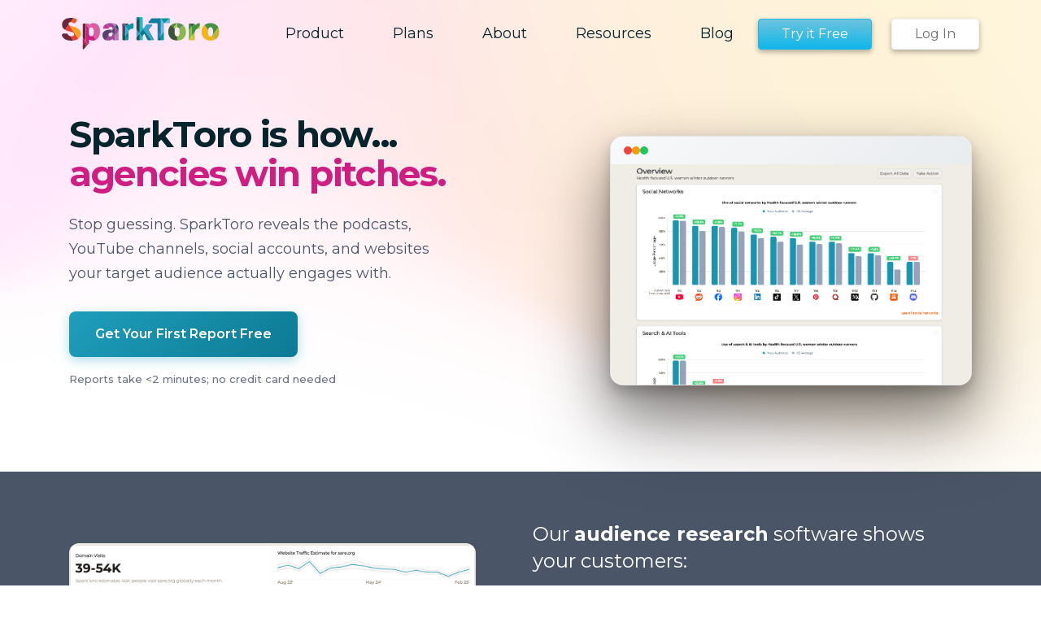

--- FILE ---
content_type: text/html; charset=UTF-8
request_url: https://sparktoro.com/
body_size: 12973
content:


<!doctype html>
<html lang="en">
    <head>
        <meta charset="utf-8" />
        <link rel="dns-prefetch" href="//pbs.twimg.com">
        <link rel="preconnect" href="https://fast.wistia.com">
        <link rel="preconnect" href="https://fonts.gstatic.com/">

        <link rel="preload" href="//sparktoro.com/css/sparktoro.51f0bada73347428864d98b8336fc823.css" as="style">
        <link rel="preload" href="//sparktoro.com/js/sparktoro.2793e8e6d761e9c14a887dad89f132b9.js" as="script">

                <link rel="canonical" href="https://sparktoro.com/" />
        
                <title>SparkToro | Audience Research at Your Fingertips</title>
        
                <meta name="description" content="Our mission is to make it easy to discover the websites, blogs, podcasts, social accounts, and publications that reach your audience.">
        
        
        
        <meta name="google-site-verification" content="cyg8zPdixQESAaw3ozGIaDf70I-yvvSAnLG3WAOto9U" />

                <meta name="twitter:card" content="summary_large_image">
        <meta name="twitter:site" content="@SparkToro">
        <meta name="twitter:title" content="SparkToro | Audience Research at Your Fingertips">
        <meta name="twitter:description" content="Our mission is to make it easy to discover the websites, blogs, podcasts, social accounts, and publications that reach your audience.">
        <meta name="twitter:image" content="https://sparktoro.com/img/product-page/mockups/v21-overview.74a54708edd3a83b112af4a198df6822.png">
        
                <meta property=”og:type” content=”website” />
        <meta property="og:title" content="SparkToro | Audience Research at Your Fingertips">
        <meta property="og:description" content="Our mission is to make it easy to discover the websites, blogs, podcasts, social accounts, and publications that reach your audience.">
        <meta property="og:image" content="https://sparktoro.com/img/product-page/mockups/v21-overview.74a54708edd3a83b112af4a198df6822.png">
                    <meta property=”og:url” content="https://sparktoro.com/" />
                
        
        <!-- Meta Viewport -->
        <meta name="viewport" content="width=device-width, initial-scale=1, shrink-to-fit=no">

        
        <!-- Anti-flicker snippet (recommended)  -->
        
        <!-- All CSS Styles -->
        <link href="https://fonts.googleapis.com/css?family=Kumar+One|Kumar+One+Outline|Montserrat:300,300i,400,400i,500,500i,600,600i,700,700i|Open+Sans+Condensed:300,700|Open+Sans:300,300i,400,400i,600,600i,700,700i|Gloria+Hallelujah&display=swap" rel="stylesheet">
        <link rel="stylesheet" href="//sparktoro.com/css/sparktoro.51f0bada73347428864d98b8336fc823.css" type="text/css" _cdn="true" />

        <!-- Comments for IE8 and Lower -->

        <!-- HTML5 Shim and Respond.js IE8 support of HTML5 elements and media queries -->
        <!-- WARNING: Respond.js doesn't work if you view the page via file:// -->
        <!--[if lt IE 9]>
            <script src="https://oss.maxcdn.com/html5shiv/3.7.2/html5shiv.min.js"></script>
            <script src="https://oss.maxcdn.com/respond/1.4.2/respond.min.js"></script>
        <![endif]-->

        <!-- Gradient Support IE9 -->
        <!--[if gte IE 9]>
            <style type="text/css">
                .gradient {
                    filter: none;
                }
            </style>
        <![endif]-->

        
        <link rel="shortcut icon" href="/favicon.ico" type="image/x-icon" />
        <link rel="apple-touch-icon" href="/apple-touch-icon.png" />
        <link rel="apple-touch-icon" sizes="57x57" href="/apple-touch-icon-57x57.png" />
        <link rel="apple-touch-icon" sizes="72x72" href="/apple-touch-icon-72x72.png" />
        <link rel="apple-touch-icon" sizes="76x76" href="/apple-touch-icon-76x76.png" />
        <link rel="apple-touch-icon" sizes="114x114" href="/apple-touch-icon-114x114.png" />
        <link rel="apple-touch-icon" sizes="120x120" href="/apple-touch-icon-120x120.png" />
        <link rel="apple-touch-icon" sizes="144x144" href="/apple-touch-icon-144x144.png" />
        <link rel="apple-touch-icon" sizes="152x152" href="/apple-touch-icon-152x152.png" />
        <link rel="apple-touch-icon" sizes="180x180" href="/apple-touch-icon-180x180.png" />

                <script src="https://www.googleoptimize.com/optimize.js?id=OPT-K92RHCW"></script>
        
                    <!-- Google Tag Manager -->
            <script>(function(w,d,s,l,i){w[l]=w[l]||[];w[l].push({'gtm.start':
            new Date().getTime(),event:'gtm.js'});var f=d.getElementsByTagName(s)[0],
            j=d.createElement(s),dl=l!='dataLayer'?'&l='+l:'';j.async=true;j.src=
            'https://www.googletagmanager.com/gtm.js?id='+i+dl;f.parentNode.insertBefore(j,f);
            })(window,document,'script','dataLayer','GTM-TTT95QJ');</script>
            <!-- End Google Tag Manager -->
            </head>

    <body class="home_page_new">
        <a href="#main-content" class="skip-link">Skip to main content</a>
                    <!-- Google Tag Manager (noscript) -->
            <noscript><iframe src="https://www.googletagmanager.com/ns.html?id=GTM-TTT95QJ"
            height="0" width="0" style="display:none;visibility:hidden"></iframe></noscript>
            <!-- End Google Tag Manager (noscript) -->
        
<div class="top-heading">
  <div class="header no-sub-nav " id="navigation-new">
    <div class="main-container">
        <div class="container-lg main-nav">
            <nav class="navbar navbar-light bg-faded justify-content-start justify-content-md-center rounded navbar-expand-lg tool-nav">
                <a class="navbar-brand" href="/">
                                        <img src="//sparktoro.com/img/product/sparktoro-logo.c08f697d63cf1cb31c7388dd16efbfa9.svg" alt="SparkToro" height="40" _cdn="true" />                                    </a>
                <button class="navbar-toggler" type="button" data-toggle="collapse" data-target="#containerNavbarCenter" aria-controls="navbarSupportedContent" aria-expanded="false" aria-label="Toggle navigation">
                    <span class="navbar-toggler-icon"></span>
                </button>

                <div class="collapse navbar-collapse" id="containerNavbarCenter">
                    <ul class="navbar-nav">
                        <li class="nav-item ">
                            <a class="nav-link product" href="/product">
                                <div class="nav-icon">
                                    <svg width="16" height="16" class="icon"><use xlink:href="#product"></use></svg>
                                </div>
                                <div class="text">Product</div>
                            </a>
                        </li>
                        <li class="nav-item ">
                            <a class="nav-link pricing" href="/pricing">
                                <div class="nav-icon">
                                    <svg width="16" height="16" class="icon"><use xlink:href="#pricing"></use></svg>
                                </div>
                                <div class="text">Plans</div>
                            </a>

                        </li>
                        <li class="nav-item ">
                            <a class="nav-link about" href="/about">
                                <div class="nav-icon" style="margin-top: 3px;">
                                    <svg width="19" height="18" class="icon"><use class="ic-1" xlink:href="#about"></use></svg>
                                </div>
                                <div class="text">About</div>
                            </a>
                        </li>
                        <li class="nav-item ">
                            <a class="nav-link resources" href="/resources">
                                <div class="nav-icon">
                                    <svg width="18" height="15" class="icon"><use xlink:href="#resource"></use></svg>
                                </div>
                                <div class="text">Resources</div>
                            </a>
                        </li>
                        <li class="nav-item ">
                            <a class="nav-link resources" href="/blog/">
                                <div class="nav-icon">
                                    <svg width="18" height="15" class="icon"><use xlink:href="#resource"></use></svg>
                                </div>
                                <div class="text">Blog</div>
                            </a>
                        </li>
                                                                                    <li class="d-sm-block d-md-block d-lg-none nav-item top-2">
                                    <a class="nav-link resources" href="/account/register">
                                        <div class="nav-icon"></div>
                                        <div class="text">Register</div>
                                    </a>
                                </li>
                                                        <li class="d-sm-block d-md-block d-lg-none nav-item">
                                <a class="nav-link resources" href="/account/login">
                                    <div class="nav-icon"></div>
                                    <div class="text">Log In</div>
                                </a>
                            </li>
                                            </ul>
                </div>

                                    
<div class="account-nav user d-none d-xs-none d-sm-none d-md-none d-lg-block">
            <div class="register-button">
            <a href="/account/register" class="btn btn-primary">Try it Free</a>
        </div>
            <div class="login-button">
            <a href="/account/login" class="btn btn-primary">Log In</a>
        </div>
</div>
                            </nav>
        </div>
    </div>

    </div>
  <div class="hero-section hero-editorial">
    <div class="container">
      <div class="row align-items-center">
        <div class="col-lg-7 col-12 hero-editorial-content">
          <h1 class="hero-title">
            SparkToro is how...<br>
            <span class="hero-emphasis">
              <span class="hero-word-rotate">
                <span class="hero-word active">agencies win pitches.</span>
                <span class="hero-word">marketers win budget.</span>
                <span class="hero-word">campaigns win customers.</span>
              </span>
            </span>
          </h1>
          <p class="hero-description">
            Stop guessing. SparkToro reveals the podcasts, YouTube channels,
            social accounts, and websites your target audience actually engages with.
          </p>
          <div class="hero-actions">
            <a href="/start" class="hero-btn-primary" id="btn-get-first-report-free">Get Your First Report Free</a>
          </div>
          <p class="hero-proof" id="reports-proof">Reports take &lt;2 minutes; no credit card needed</p>
        </div>
        <div class="col-lg-5 col-12 hero-editorial-visual">
          <div class="hero-visual-card">
            <div class="hero-visual-header">
              <span class="hero-visual-dot"></span>
              <span class="hero-visual-dot"></span>
              <span class="hero-visual-dot"></span>
            </div>
            <div class="hero-visual-content">
              <img src="/img/homepage/hero-screenshot.png" alt="SparkToro audience research showing social networks and search tools usage" class="hero-screenshot" />
            </div>
          </div>
        </div>
      </div>
    </div>
  </div>


  </div>
</div>

<div class="features-section">
  <div class="container">
    <div class="row align-items-center">
      <div class="col-lg-6 col-12 features-preview">
        <div class="preview-card">
          <img src="/img/homepage/sample-report-2.png" alt="SparkToro Sample Report Preview" class="preview-image" />
          <a href="/pdf/free-sparktoro-report.pdf" target="_blank" class="preview-cta">
            Click to see a sample report
          </a>
        </div>
      </div>
      <div class="col-lg-6 col-12 features-list">
        <h2 class="features-title">Our <strong>audience research</strong> software shows your customers:</h2>
        <ul class="features-items">
          <li>Demographics</li>
          <li>Preferred social networks</li>
          <li>Search & AI tool usage</li>
          <li>Website visitation</li>
          <li>Search keywords</li>
          <li>Media consumption</li>
          <li>Reddit subscriptions</li>
          <li>Social accounts followed</li>
          <li>Topics of interest</li>
        </ul>
      </div>
    </div>
  </div>
</div>

<div class="actions-section">
  <div class="container">
    <div class="row align-items-center">
      <div class="col-lg-5 col-12 actions-text">
        <p class="actions-description">And provides actionable suggestions for how to reach them, so you can do <strong>better marketing</strong>.</p>
      </div>
      <div class="col-lg-7 col-12 actions-preview">
        <div class="actions-card">
          <img src="/img/homepage/sample-actions.png" alt="SparkToro actionable suggestions" class="actions-image" />
          <a href="/feature/take-action" class="actions-cta">
            Click for a sample of actions
          </a>
        </div>
      </div>
    </div>
  </div>
</div>

<div class="section-divider">
  <div class="divider-line"></div>
  <div class="divider-dots">
    <span></span>
    <span></span>
    <span></span>
  </div>
  <div class="divider-line"></div>
</div>

<div class="middle-section">
  <div class="container">
    <div class="row">
      <div class="col-12 center mb-3">
        <h2>See What Customers Are Saying</h2>
      </div>
    </div>
    <div class="row">
              <div class="col-12 col-xl-6 mb-4">
          <div class="white-box">
            <div class="image">
              <img src="/img/homepage/testimonials/ross-simmonds.jpeg" width=180 />
            </div>

            <div class="quote-area">
              <div class="quote mb-4">"SparkToro has helped us close and retain some of the fastest growing SaaS brands in the world."</div>

              <hr />

              <div class="name-area">
                <span class="name">Ross Simmonds</span> <span class="title">Founder and CEO, Foundation Inc.</span>
              </div>
            </div>
          </div>
        </div>
              <div class="col-12 col-xl-6 mb-4">
          <div class="white-box">
            <div class="image">
              <img src="/img/homepage/testimonials/greg-jarboe.jpeg" width=180 />
            </div>

            <div class="quote-area">
              <div class="quote mb-4">"This is the best audience research tool on the market. Period. I use it before launching any content marketing campaign. Heck, I even use it before launching any SEO campaign, any social media marketing campaign, any influencer marketing campaign, or any Digital PR campaign. Damn, it's good. And V2 of SparkToro is even better than the first version. Hell, if marketers aren't using SparkToro, then they're going to get their butts kicked by competitors who do."</div>

              <hr />

              <div class="name-area">
                <span class="name">Greg Jarboe</span> <span class="title">President and Co-founder, SEO PR</span>
              </div>
            </div>
          </div>
        </div>
              <div class="col-12 col-xl-6 mb-4">
          <div class="white-box">
            <div class="image">
              <img src="/img/homepage/testimonials/jason-dodge.jpeg" width=180 />
            </div>

            <div class="quote-area">
              <div class="quote mb-4">"I feel like I've hit the unlock for the next level. I was finalizing a slide deck for a talk and was absolutely struggling with how I would string some audiences together. In 15 minutes with SparkToro, I was able to map out a solid path that I truly believe will change people's mind about content and who influences the decisions."</div>

              <hr />

              <div class="name-area">
                <span class="name">Jason Dodge</span> <span class="title">Founder, BlackTruck Media + Marketing</span>
              </div>
            </div>
          </div>
        </div>
              <div class="col-12 col-xl-6 mb-4">
          <div class="white-box">
            <div class="image">
              <img src="/img/homepage/testimonials/adam-monago.jpeg" width=180 />
            </div>

            <div class="quote-area">
              <div class="quote mb-4">"I've only run a few queries so far and I'm absolutely blown away. MAJOR PROPS to you all. It's a game changer!"</div>

              <hr />

              <div class="name-area">
                <span class="name">Adam Monago</span> <span class="title">Director of Product Marketing, Fluence</span>
              </div>
            </div>
          </div>
        </div>
          </div>
  </div>
</div>

<div class="get-use">
  <div class="container-fluid">
    <div class="row">
      <div class="col-12 center mb-3">
        <h2>The Value of SparkToro</h2>
      </div>
    </div>
  </div>

  <div class="container">
    <div class="row">
      <div class="col-lg-6 col-12">
        <div class="title-box blue">
          <div class="title">What you'll get</div>
        </div>
      </div>


      <div class="col-lg-6 col-12">
        <div class="title-box yellow">
          <div class="title">How to use it</div>
        </div>
      </div>
    </div>

    <div class="row item">
      <div class="col-lg-4 offset-lg-1 col-12 d-flex align-items-center">
        <div class="icon">
          <img src="//sparktoro.com/img/homepage/get-use/users.1782cb79ae08923822c15b623fe4349e.svg" width="32px" height="32px" alt="" _cdn="true" />        </div>
        <div class="copy">High affinity websites and sources of influence for your audience</div>
      </div>
      <div class="col-lg-2 col-12 middle"></div>
      <div class="col-lg-4 col-12 d-flex align-items-center">
        <div class="icon">
          <img src="//sparktoro.com/img/homepage/get-use/card-send.bffa203bbeb353c26ba1da72d2d7df5a.svg" width="32px" height="32px" alt="" _cdn="true" />        </div>
        <div class="copy">Invest in the right channels & sources of influence</div>
      </div>
    </div>

    <div class="row"><div class="col-12"><hr /></div></div>

    <!--  ======================= -->

    <div class="row item">
      <div class="col-lg-4 offset-lg-1 col-12 d-flex align-items-center">
        <div class="icon">
          <img src="//sparktoro.com/img/homepage/get-use/hashtag.f86d0d08901bf9b22b39d7d6613b29aa.svg" width="32px" height="32px" alt="" _cdn="true" />        </div>
        <div class="copy">Keywords your audiences searches for in Google/Bing</div>
      </div>
      <div class="col-lg-2 col-12 middle"></div>
      <div class="col-lg-4 col-12 d-flex align-items-center">
        <div class="icon">
          <img src="//sparktoro.com/img/homepage/get-use/chart-alt2.d41b6aba924fec8d9a3265e39bc1d459.svg" width="32px" height="32px" alt="" _cdn="true" />        </div>
        <div class="copy">Get a competitive advantage for SEO & content marketing</div>
      </div>
    </div>

    <div class="row"><div class="col-12"><hr /></div></div>

    <!--  ======================= -->

    <div class="row item">
      <div class="col-lg-4 offset-lg-1 col-12 d-flex align-items-center">
        <div class="icon">
          <img src="//sparktoro.com/img/homepage/get-use/global.cf56887851a2d4f39a8181e013a6c5f7.svg" width="32px" height="32px" alt="" _cdn="true" />        </div>
        <div class="copy">Social networks your audience uses more/less than avg</div>
      </div>
      <div class="col-lg-2 col-12 middle"></div>
      <div class="col-lg-4 col-12 d-flex align-items-center">
        <div class="icon">
          <img src="//sparktoro.com/img/homepage/get-use/chart.ef1677ce096559a0af37ece15f684fa4.svg" width="32px" height="32px" alt="" _cdn="true" />        </div>
        <div class="copy">Optimize your social media strategy & activities</div>
      </div>
    </div>

    <div class="row"><div class="col-12"><hr /></div></div>

    <!--  ======================= -->

    <div class="row item">
      <div class="col-lg-4 offset-lg-1 col-12 d-flex align-items-center">
        <div class="icon">
          <img src="//sparktoro.com/img/homepage/get-use/person.0e46b3ea3567f11e44130024faa6dfa8.svg" width="32px" height="32px" alt="" _cdn="true" />        </div>
        <div class="copy">Demographics - age, gender, job titles, skills, & more</div>
      </div>
      <div class="col-lg-2 col-12 middle"></div>
      <div class="col-lg-4 col-12 d-flex align-items-center">
        <div class="icon">
          <img src="//sparktoro.com/img/homepage/get-use/clipboard-document.2d63f060aa1a483d9cea31d6b1c8904d.svg" width="32px" height="32px" alt="" _cdn="true" />        </div>
        <div class="copy">Build smarter personas and more-targeted campaigns</div>
      </div>
    </div>

    <div class="row"><div class="col-12"><hr /></div></div>

    <!--  ======================= -->

    <div class="row item">
      <div class="col-lg-4 offset-lg-1 col-12 d-flex align-items-center">
        <div class="icon">
          <img src="//sparktoro.com/img/homepage/get-use/film-play.5d8814c39db0ae48a3d14fa131de9a7a.svg" width="32px" height="32px" alt="" _cdn="true" />        </div>
        <div class="copy">YouTube channels, podcasts, & subreddits your audience follows</div>
      </div>
      <div class="col-lg-2 col-12 middle"></div>
      <div class="col-lg-4 col-12 d-flex align-items-center">
        <div class="icon">
          <img src="//sparktoro.com/img/homepage/get-use/volume-high.860ff9467869705c6e398d5107801e9f.svg" width="32px" height="32px" alt="" _cdn="true" />        </div>
        <div class="copy">Target ads, pitch partnerships, earn guest spots, & more</div>
      </div>
    </div>

    <div class="row"><div class="col-12"><hr /></div></div>

    <!--  ======================= -->
  </div>
</div>

<div class="container mt-6">
  <div class="row">
    <div class="col-md-8 offset-md-2 col-12 center">
      <h1>Learn More About SparkToro</h1>
      <a href="/product" class="btn btn-secondary-v2">How It Works</a>
      <a href="/pricing" class="btn btn-secondary-v2">See Pricing</a>
    </div>
  </div>
</div>


<!-- Word rotation for Option 5 Editorial Hero -->
<script>
(function() {
  const words = document.querySelectorAll('.hero-word');
  if (words.length === 0) return;

  let currentIndex = 0;

  setInterval(function() {
    words[currentIndex].classList.remove('active');
    currentIndex = (currentIndex + 1) % words.length;
    words[currentIndex].classList.add('active');
  }, 3000);
})();
</script>

<div class="footer-v2">
  <svg xmlns="http://www.w3.org/2000/svg" style="display: none;">
  <symbol id="product" viewBox="0 0 16 15.999">
    <g id="Group_35" data-name="Group 35" transform="translate(-952 -521)">
        <g id="Subtraction_1" data-name="Subtraction 1" transform="translate(-4591 2578)" stroke-linecap="round" stroke-linejoin="round">
            <path d="M 5558.25 -2041.750122070312 L 5543.74951171875 -2041.750122070312 L 5543.74951171875 -2056.24951171875 L 5558.25 -2056.24951171875 L 5558.25 -2041.750122070312 Z M 5547.24951171875 -2052.750732421875 L 5547.24951171875 -2052.000732421875 L 5547.24951171875 -2046.000244140625 L 5547.24951171875 -2045.250244140625 L 5547.99951171875 -2045.250244140625 L 5554 -2045.250244140625 L 5554.75 -2045.250244140625 L 5554.75 -2046.000244140625 L 5554.75 -2052.000732421875 L 5554.75 -2052.750732421875 L 5554 -2052.750732421875 L 5547.99951171875 -2052.750732421875 L 5547.24951171875 -2052.750732421875 Z" stroke="none"/>
            <path d="M 5557.5 -2042.500122070312 L 5557.5 -2055.49951171875 L 5544.49951171875 -2055.49951171875 L 5544.49951171875 -2042.500122070312 L 5557.5 -2042.500122070312 M 5547.99951171875 -2053.500732421875 L 5554 -2053.500732421875 C 5554.82861328125 -2053.500732421875 5555.5 -2052.8291015625 5555.5 -2052.000732421875 L 5555.5 -2046.000244140625 C 5555.5 -2045.171875 5554.82861328125 -2044.500244140625 5554 -2044.500244140625 L 5547.99951171875 -2044.500244140625 C 5547.1708984375 -2044.500244140625 5546.49951171875 -2045.171875 5546.49951171875 -2046.000244140625 L 5546.49951171875 -2052.000732421875 C 5546.49951171875 -2052.8291015625 5547.1708984375 -2053.500732421875 5547.99951171875 -2053.500732421875 M 5559 -2041.000122070312 L 5558.9990234375 -2041.000122070312 L 5542.99951171875 -2041.000122070312 L 5542.99951171875 -2056.99951171875 L 5559 -2056.99951171875 L 5559 -2041.001098632812 L 5559 -2041.000122070312 Z M 5547.99951171875 -2052.000732421875 L 5547.99951171875 -2046.000244140625 L 5554 -2046.000244140625 L 5554 -2052.000732421875 L 5547.99951171875 -2052.000732421875 Z" stroke="none" />
        </g>
    </g>
  </symbol>

  <symbol id="pricing" viewBox="0 0 16 16">
    <g id="Group_34" data-name="Group 34" transform="translate(-952 -487)">
        <g id="Group_31" data-name="Group 31" transform="translate(689 448)">
            <g id="Rectangle_126" data-name="Rectangle 126" transform="translate(279 39) rotate(90)" stroke-linecap="round" stroke-linejoin="round" stroke-width="1.5">
                <rect width="16" height="16" stroke="none"/>
            </g>
            <path class="force_white_stroke force_no_fill" data-name="Path 110" d="M217.842,2098.9l1.667,1.667,6.259-6.26" transform="translate(49.949 -2050.25)" fill="none" stroke="#fffff" style="stroke: white;" stroke-linecap="round" stroke-linejoin="round" stroke-width="2"/>
        </g>
    </g>
  </symbol>

  <symbol id="about" viewBox="0 0 20.5 19.167">
    <g id="Group_33" data-name="Group 33" transform="translate(-950.25 -451.25)">
        <path id="Union_2" data-name="Union 2" d="M197-2043.323V-2057h19v13.677H201.032L197-2039.332Z" transform="translate(754 2509)" stroke-linecap="round" stroke-linejoin="round" stroke-width="1.5" />
        <line id="Line_874" data-name="Line 874" x2="11" transform="translate(955 457)" fill="none" stroke="#fff" stroke-linecap="round" stroke-width="2"/>
        <line id="Line_875" data-name="Line 875" x2="9" transform="translate(955 461)" fill="none" stroke="#fff" stroke-linecap="round" stroke-width="2"/>
      </g>
  </symbol>

  <symbol id="resource" viewBox="0 0 19.72 16.112">
    <g id="Group_32" data-name="Group 32" transform="translate(-949.938 -419.004)">
        <path d="M17.535,43.693H8.745l-.982-2.032a.714.714,0,0,0-.616-.388H.685A.673.673,0,0,0,0,41.958V55.2a.673.673,0,0,0,.685.685h16.85a.673.673,0,0,0,.685-.685V44.378A.673.673,0,0,0,17.535,43.693Z" transform="translate(950.688 378.481)" stroke-linecap="round" stroke-linejoin="round" stroke-width="1.5"/>
    </g>
  </symbol>



  <symbol id="ai" viewBox="0 0 18.066 21.336">
    <path d="M335.124,146.112v-2.985h3.664c1.178,0,1.656-.6,1.656-1.565v-3.227h1.388c.591,0,.52-.459.33-.764s-1.717-2.786-1.717-2.786v-2.157a7.243,7.243,0,0,0-7.476-7.1c-5.863-.068-7.233,5.537-7.233,6.658a8.052,8.052,0,0,0,1.908,5.758c.017-.017,0,8.168,0,8.168" transform="translate(-324.985 -124.777)" fill="none" stroke-width="1.5"/>
  </symbol>

  <symbol id="home" viewBox="0 0 48 46">
    <g id="Layer_2">
      <polyline class="st2" points="47.2,19 24,1.1 1,18.9 4.1,16.5 4.1,45 43.9,45 43.9,16.5   "  stroke-width="4"/>
      <line class="st2" x1="34.8" y1="9.5" x2="34.8" y2="5.8" stroke-width="4"/>
      <line class="st2" x1="40.5" y1="5.8" x2="34" y2="5.8" stroke-width="4"/>
      <line class="st2" x1="39.8" y1="5.1" x2="39.8" y2="13.2" stroke-width="4"/>
      <line class="st2" x1="17" y1="25.7" x2="31" y2="25.7" stroke-width="4"/>
      <line class="st2" x1="17.7" y1="44.8" x2="17.7" y2="24.9" stroke-width="4"/>
      <line class="st2" x1="30.3" y1="44.6" x2="30.3" y2="24.9" stroke-width="4"/>
    </g>
  </symbol>

  <symbol id="compare" viewBox="0 0 22.179 18.063">
    <g id="Group_38" data-name="Group 38" transform="translate(-949.636 -612.813)">
      <g id="Group_2" data-name="Group 2" transform="translate(1420.564 787.112) rotate(90)">
        <g id="surface1" transform="translate(-173.532 457.665)">
          <path id="Path_5" data-name="Path 5" d="M277.238,5.908l-4.2-5.67a.588.588,0,0,0-.945,0l-4.2,5.67a.588.588,0,0,0,.473.938h1.512v5.077a.588.588,0,0,0,.588.588h4.2a.588.588,0,0,0,.588-.588V6.847h1.512a.588.588,0,0,0,.473-.938Zm0,0" transform="translate(-267.777)" fill="none" stroke-width="1.5"/>
        </g>
        <g id="surface1-2" data-name="surface1" transform="translate(-157.003 462.01) rotate(180)">
          <path id="Path_5-2" data-name="Path 5" d="M9.461,5.908,5.261.238a.588.588,0,0,0-.945,0l-4.2,5.67a.588.588,0,0,0,.473.938H2.1v5.077a.588.588,0,0,0,.588.588h4.2a.588.588,0,0,0,.588-.588V6.847H8.989a.588.588,0,0,0,.473-.938Zm0,0" transform="translate(0)" fill="none" stroke-width="1.5"/>
        </g>
      </g>
    </g>
  </symbol>

  <symbol id="profile" viewBox="0 0 15.473 20.57">
    <g id="Group_37" data-name="Group 37" transform="translate(-952.005 -641.765)">
      <g id="Group_3" data-name="Group 3" transform="translate(62 609)">
        <path id="Path_9" data-name="Path 9" d="M17.744,6.808a4.382,4.382,0,1,1-4.381,4.382A4.382,4.382,0,0,1,17.744,6.808Zm0,19.07a9.723,9.723,0,0,1-6.331-2.335,1.867,1.867,0,0,1-.655-1.419A4.419,4.419,0,0,1,15.2,17.706h5.1a4.413,4.413,0,0,1,4.434,4.418,1.863,1.863,0,0,1-.655,1.419A9.719,9.719,0,0,1,17.742,25.878Z" transform="translate(880 26.707)" fill="none" stroke-width="1.5"/>
      </g>
    </g>
  </symbol>

  <symbol id="lists" viewBox="0 0 21 12">
    <g id="Group_39" data-name="Group 39" transform="translate(-949 -584)">
      <g id="Group_36" data-name="Group 36">
        <g id="Group_4" data-name="Group 4" transform="translate(-185 550)">
          <g id="Rectangle_2" data-name="Rectangle 2" transform="translate(1141 34)" stroke-width="1.5">
            <rect x="0.75" y="0.75" width="12.5" height="3.5" rx="1.75" fill="none"/>
          </g>
          <g id="Rectangle_7" data-name="Rectangle 7" transform="translate(1134 34)" stroke-width="1.5">
            <rect x="0.75" y="0.75" width="3.5" height="3.5" rx="1.75" fill="none"/>
          </g>
          <g id="Rectangle_3" data-name="Rectangle 3" transform="translate(1141 41)" stroke-width="1.5">
            <rect x="0.75" y="0.75" width="12.5" height="3.5" rx="1.75" fill="none"/>
          </g>
          <g id="Rectangle_6" data-name="Rectangle 6" transform="translate(1134 41)" stroke-width="1.5">
            <rect x="0.75" y="0.75" width="3.5" height="3.5" rx="1.75" fill="none"/>
          </g>
        </g>
      </g>
    </g>
  </symbol>

  <symbol id="import-icon" viewBox="0 0 22.5 28.5">
    <g id="Group_2" transform="translate(-15 -11)">
      <g id="Subtraction_8" transform="translate(15 -1.106)">
        <path class="st0" d="M18.8,38.4c0.8,0,1.5-0.7,1.5-1.5V22.1l-7.7-7.7H3.7c-0.8,0-1.5,0.7-1.5,1.5v21c0,0.8,0.7,1.5,1.5,1.5H18.8
           M18.8,39.9h-15c-1.7,0-3-1.3-3-3v-21c0-1.7,1.3-3,3-3h9.4l8.6,8.6v15.4C21.7,38.5,20.4,39.9,18.8,39.9z" fill="none" stroke-linecap="round" stroke-linejoin="round" stroke-width="1.5"/>
      </g>
      <line id="Line_1183" class="st1" x1="21.2" y1="25.2" x2="31.2" y2="25.2" fill="none" stroke-linecap="round" stroke-linejoin="round" stroke-width="1.5" />
      <line id="Line_1184" class="st1" x1="21.2" y1="30.2" x2="31.2" y2="30.2" fill="none" stroke-linecap="round" stroke-linejoin="round" stroke-width="1.5" />
    </g>
  </symbol>

  <symbol id="case-study-nav" viewBox="0 0 14 16">
    <g id="Group_381" data-name="Group 381" transform="translate(-367 -108)">
      <g id="Subtraction_7" data-name="Subtraction 7" transform="translate(7684 -6166.071)">
        <path d="M -7303.9990234375 6289.3203125 L -7315.99951171875 6289.3203125 C -7316.1376953125 6289.3203125 -7316.25048828125 6289.20849609375 -7316.25048828125 6289.0712890625 L -7316.25048828125 6275.0712890625 C -7316.25048828125 6274.93310546875 -7316.1376953125 6274.82080078125 -7315.99951171875 6274.82080078125 L -7309.96728515625 6274.82080078125 L -7303.822265625 6280.96533203125 C -7303.798828125 6280.9892578125 -7303.77490234375 6281.01220703125 -7303.75 6281.0341796875 L -7303.75 6289.0712890625 C -7303.75 6289.20849609375 -7303.86181640625 6289.3203125 -7303.9990234375 6289.3203125 Z" />
        <path d="M -7304.5 6288.5703125 L -7304.5 6281.34814453125 L -7310.27783203125 6275.57080078125 L -7315.50048828125 6275.57080078125 L -7315.50048828125 6288.5703125 L -7304.5 6288.5703125 M -7303.9990234375 6290.0703125 L -7315.99951171875 6290.0703125 C -7316.55126953125 6290.0703125 -7317.00048828125 6289.6220703125 -7317.00048828125 6289.0712890625 L -7317.00048828125 6275.0712890625 C -7317.00048828125 6274.51953125 -7316.55126953125 6274.07080078125 -7315.99951171875 6274.07080078125 L -7309.65673828125 6274.07080078125 L -7303.2919921875 6280.43505859375 C -7303.20751953125 6280.5205078125 -7303.109375 6280.58935546875 -7303 6280.63916015625 L -7303 6289.0712890625 C -7303 6289.6220703125 -7303.4482421875 6290.0703125 -7303.9990234375 6290.0703125 Z" />
      </g>
      <g id="Intersection_11" data-name="Intersection 11" transform="translate(-6928.657 6388.638) rotate(180)">
        <path d="M -7303.75 6278.91650390625 L -7307.84619140625 6274.82080078125 L -7303.9990234375 6274.82080078125 C -7303.86181640625 6274.82080078125 -7303.75 6274.93310546875 -7303.75 6275.0712890625 L -7303.75 6278.91650390625 Z" />
        <path d="M -7304.5 6277.10595703125 L -7304.5 6275.57080078125 L -7306.03515625 6275.57080078125 L -7304.5 6277.10595703125 M -7303 6280.638671875 C -7303.10595703125 6280.59033203125 -7303.205078125 6280.5224609375 -7303.2919921875 6280.43505859375 L -7309.65673828125 6274.07080078125 L -7303.9990234375 6274.07080078125 C -7303.4482421875 6274.07080078125 -7303 6274.5185546875 -7303 6275.0712890625 L -7303 6280.638671875 Z" />
      </g>
    </g>
  </symbol>

  <symbol id="tool" viewBox="0 0 15.315 15.315">
    <g id="Group_379" data-name="Group 379" transform="translate(-224.104 -109.058)">
      <path id="tool" d="M13.548,2.914,11.281,5.181,9.3,4.473,8.589,2.489,10.856.222A4.272,4.272,0,0,0,5.42,5.548a2.009,2.009,0,0,0-.178.158L.585,10.363a2,2,0,0,0,2.822,2.822L8.064,8.528a2.015,2.015,0,0,0,.158-.178,4.272,4.272,0,0,0,5.326-5.436Z" transform="translate(224.853 109.854)" fill="none" stroke-linecap="round" stroke-linejoin="round" stroke-width="1.5"/>
    </g>
  </symbol>

  <symbol id="blog-nav" viewBox="0 0 19.5 21.346">
    <g id="Group_380" data-name="Group 380" transform="translate(-111.75 -107.75)">
      <path id="Union_26" data-name="Union 26" d="M-7313.527,6282.09H-7314a2.5,2.5,0,0,1-2.5-2.5V6270a2.5,2.5,0,0,1,2.5-2.5h13a2.5,2.5,0,0,1,2.5,2.5v9.588a2.5,2.5,0,0,1-2.5,2.5h-7.394l-5.133,5.255Z" transform="translate(7429 -6159)" fill="none" stroke-linecap="round" stroke-linejoin="round" stroke-width="1.5"/>
      <g id="Ellipse_339" data-name="Ellipse 339" transform="translate(115 114)" class="force_white_fill" stroke-width="1.5">
        <circle cx="1.5" cy="1.5" r="1.5" stroke="none"/>
        <circle cx="1.5" cy="1.5" r="0.75" fill="none"/>
      </g>
      <g id="Ellipse_340" data-name="Ellipse 340" transform="translate(120 114)" class="force_white_fill" stroke-width="1.5">
        <circle cx="1.5" cy="1.5" r="1.5" stroke="none"/>
        <circle cx="1.5" cy="1.5" r="0.75" fill="none"/>
      </g>
      <g id="Ellipse_341" data-name="Ellipse 341" transform="translate(125 114)" class="force_white_fill" stroke-width="1.5">
        <circle cx="1.5" cy="1.5" r="1.5" stroke="none"/>
        <circle cx="1.5" cy="1.5" r="0.75" fill="none"/>
      </g>
    </g>
  </symbol>


  <symbol id="account-billing" viewBox="0 0 9.5 24.5">
    <g id="Group_355" data-name="Group 355" transform="translate(5322.75 -7862.75)">
      <g id="Group_354" data-name="Group 354">
        <path id="Path_517" data-name="Path 517" d="M3,0H5A3,3,0,0,1,8,3V5A3,3,0,0,1,5,8H3A3,3,0,0,1,0,5V3" transform="translate(-5314 7875) rotate(180)" fill="none" stroke-linecap="round" stroke-linejoin="round" stroke-width="1.5"/>
        <path id="Path_518" data-name="Path 518" d="M3,0H5A3,3,0,0,1,8,3V5A3,3,0,0,1,5,8H3A3,3,0,0,1,0,5V3" transform="translate(-5322 7875)" fill="none" stroke-linecap="round" stroke-linejoin="round" stroke-width="1.5"/>
      </g>
      <line id="Line_1181" data-name="Line 1181" y1="3" transform="translate(-5318 7863.5)" fill="none" stroke-linecap="round" stroke-width="1.5"/>
      <line id="Line_1182" data-name="Line 1182" y1="3" transform="translate(-5318 7883.5)" fill="none" stroke-linecap="round" stroke-width="1.5"/>
    </g>
  </symbol>

  <symbol id="account-settings" viewBox="0 0 31.404 31.404">
    <g id="settings" transform="translate(0.75 0.75)">
      <g id="Group_360" data-name="Group 360" transform="translate(10.686 10.686)">
        <g id="Group_359" data-name="Group 359">
          <path id="Path_526" data-name="Path 526" d="M215.267,211a4.267,4.267,0,1,0,4.267,4.267A4.271,4.271,0,0,0,215.267,211Z" transform="translate(-211 -211)" fill="none" stroke-width="1.5"/>
        </g>
      </g>
      <g id="Group_362" data-name="Group 362">
        <g id="Group_361" data-name="Group 361">
          <path id="Path_527" data-name="Path 527" d="M29.305,12.369l-3.6-1.182a11.094,11.094,0,0,0-.487-1.171l1.673-3.344a.876.876,0,0,0-.164-1.011L24.244,3.182a.876.876,0,0,0-1.011-.164L19.889,4.69A11.089,11.089,0,0,0,18.717,4.2L17.535.6A.875.875,0,0,0,16.7,0H13.2a.875.875,0,0,0-.831.6L11.187,4.2a11.094,11.094,0,0,0-1.171.487L6.671,3.018a.873.873,0,0,0-1.011.164L3.182,5.66a.876.876,0,0,0-.164,1.011L4.69,10.015A11.089,11.089,0,0,0,4.2,11.187L.6,12.369A.875.875,0,0,0,0,13.2v3.5a.875.875,0,0,0,.6.831l3.6,1.182a11.094,11.094,0,0,0,.487,1.171L3.018,23.233a.876.876,0,0,0,.164,1.011L5.66,26.722a.874.874,0,0,0,1.011.164l3.344-1.673a11.089,11.089,0,0,0,1.171.487l1.182,3.6a.875.875,0,0,0,.831.6h3.5a.875.875,0,0,0,.831-.6l1.182-3.6a11.094,11.094,0,0,0,1.171-.487l3.344,1.673a.879.879,0,0,0,1.011-.164l2.478-2.478a.876.876,0,0,0,.164-1.011l-1.673-3.344a11.089,11.089,0,0,0,.487-1.171l3.6-1.182a.875.875,0,0,0,.6-.831V13.2A.875.875,0,0,0,29.305,12.369Z" fill="none" stroke-width="1.5"/>
        </g>
      </g>
    </g>
  </symbol>

  <symbol id="case-studies" viewBox="0 0 32 28.3">
    <g id="Group_362" data-name="Group 362">
      <path class="st0" d="M29.5,16.7h-27c-1.1,0-2-0.9-2-2V6.5c0-1.1,0.9-2,2-2h27c1.1,0,2,0.9,2,2v8.3C31.5,15.8,30.6,16.7,29.5,16.7z" fill="none" stroke-width="2.5"/>
      <path class="st0" d="M29.5,27.8h-27c-1.1,0-2-0.9-2-2V6.5c0-1.1,0.9-2,2-2h27c1.1,0,2,0.9,2,2v19.4C31.5,26.9,30.6,27.8,29.5,27.8z" fill="none" stroke-width="2.5"/>
      <path class="st0" d="M20.6,4.5h-9.1v-2c0-1.1,0.9-2,2-2h5.1c1.1,0,2,0.9,2,2V4.5z" fill="none" stroke-width="2.5"/>
      <circle class="st1" cx="16" cy="13.6" r="0.8"/>
    </g>
  </symbol>

  <symbol id="office-hours" viewBox="0 0 50 50">
    <path class="st0" d="M32.4,40.2H4.8c-2.2,0-4-1.8-4-4V13.9c0-2.2,1.8-4,4-4h27.6c2.2,0,4,1.8,4,4v22.4
      C36.4,38.4,34.6,40.2,32.4,40.2z" fill="none" stroke-width="3"/>
    <polygon class="st0" points="36.5,29.2 49,35.7 49,13.7 36.5,20.5 " fill="none" stroke-width="3"/>
  </symbol>

  <symbol id="account-user" viewBox="0 0 28.747 28.706">
    <g id="Group_357" data-name="Group 357" transform="translate(5249.6 -7855.298)">
      <path id="Path_519" data-name="Path 519" d="M19.212,6.808a5.849,5.849,0,1,1-5.848,5.849A5.85,5.85,0,0,1,19.212,6.808Z" transform="translate(-5255.467 7849.24)" fill="none" stroke-width="1.5"/>
      <path id="Path_520" data-name="Path 520" d="M28.719,35A15.778,15.778,0,0,1,15.3,27.408" transform="translate(-5213.849 7854.535) rotate(90)" fill="none" stroke-linecap="round" stroke-width="1.5"/>
      <g id="gear" transform="translate(-5242.484 7868.746)">
        <g id="Group_356" data-name="Group 356" transform="translate(6.71)">
          <path id="Path_521" data-name="Path 521" d="M20.593,8.844,19.26,7.8a5.25,5.25,0,0,0,.031-.548,5.091,5.091,0,0,0-.031-.548l1.335-1.043a.654.654,0,0,0,.158-.833l-1.387-2.4a.643.643,0,0,0-.8-.288l-1.574.632a5.4,5.4,0,0,0-.945-.548L15.806.556A.642.642,0,0,0,15.165,0H12.384a.64.64,0,0,0-.64.551L11.5,2.226a5.561,5.561,0,0,0-.943.548L8.984,2.141a.656.656,0,0,0-.8.283L6.8,4.827a.65.65,0,0,0,.157.837L8.29,6.707a4.783,4.783,0,0,0,0,1.095L6.955,8.845a.654.654,0,0,0-.157.833l1.387,2.4a.642.642,0,0,0,.8.288l1.574-.632a5.443,5.443,0,0,0,.944.548l.239,1.668a.642.642,0,0,0,.641.557h2.781a.641.641,0,0,0,.64-.551l.24-1.674a5.587,5.587,0,0,0,.943-.549l1.578.633a.65.65,0,0,0,.237.045.638.638,0,0,0,.559-.328l1.393-2.412A.653.653,0,0,0,20.593,8.844Zm-6.819.828a2.418,2.418,0,1,1,2.418-2.418A2.42,2.42,0,0,1,13.775,9.672Z" transform="translate(-6.71)" fill="none" stroke-width="1.5"/>
        </g>
      </g>
    </g>
  </symbol>

  <symbol id="account-switch" viewBox="0 0 23.187 21.441">
    <g id="Group_358" data-name="Group 358" transform="translate(5174.75 -7860.619)">
      <path id="Path_522" data-name="Path 522" d="M24,14a5,5,0,0,1-5,5H3.785" transform="translate(-5150 7884) rotate(180)" fill="#fff" stroke-linecap="round" stroke-width="1.5"/>
      <path id="Path_525" data-name="Path 525" d="M24,14a5,5,0,0,1-5,5H3.785" transform="translate(-5176.314 7858.68)" fill="#fff" stroke-linecap="round" stroke-width="1.5"/>
      <path id="Path_523" data-name="Path 523" d="M-5151.333,7861.6l3.081-3.081,3.081,3.081" transform="translate(2706.208 13013.013) rotate(90)" fill="none" stroke-linecap="round" stroke-linejoin="round" stroke-width="1.5"/>
      <path id="Path_524" data-name="Path 524" d="M-5151.333,7861.6l3.081-3.081,3.081,3.081" transform="translate(-13032.521 2729.667) rotate(-90)" fill="none" stroke-linecap="round" stroke-linejoin="round" stroke-width="1.5"/>
    </g>
  </symbol>
</svg>  <svg id="Layer_1" data-name="Layer 1" xmlns="http://www.w3.org/2000/svg" viewBox="0 0 27.7 104.41" display="none">
  <defs>
    <style>.cls-1,.cls-2{fill:#414042;}.cls-1{fill-rule:evenodd;}</style>

    <g id="twitter">
      <path class="cls-1" d="M20.14,1.59h.92A5.85,5.85,0,0,1,24,2.72c.21.16.53.59.72.63a3,3,0,0,0,1-.24A11.6,11.6,0,0,0,28.29,2a5.76,5.76,0,0,1-2.44,3.11A11,11,0,0,0,29,4.24c0,.07,0,.14-.07.19a12.12,12.12,0,0,1-2.68,2.73,16.36,16.36,0,0,1-4.32,11.75,15.39,15.39,0,0,1-11.05,5H9.57a15.65,15.65,0,0,1-8-2.53,11.18,11.18,0,0,0,8.11-2.22s.16,0,.12-.12a5.54,5.54,0,0,1-5.19-3.91A5.43,5.43,0,0,0,7.13,15,5.52,5.52,0,0,1,2.67,9.45a5.68,5.68,0,0,0,2.46.68A6.07,6.07,0,0,1,2.91,7,6.19,6.19,0,0,1,3,3.54a3.94,3.94,0,0,1,.43-.92s0,.05.12.14A17.44,17.44,0,0,0,5.63,4.82a16.11,16.11,0,0,0,9.43,3.69,5.77,5.77,0,0,1,1.09-4.78A5.67,5.67,0,0,1,20.14,1.59Z" transform="translate(-1.3 -1.59)"/>
    </g>

    <g id="threads">
      <path class="cls-1" d="M141.537 88.9883C140.71 88.5919 139.87 88.2104 139.019 87.8451C137.537 60.5382 122.616 44.905 97.5619 44.745C97.4484 44.7443 97.3355 44.7443 97.222 44.7443C82.2364 44.7443 69.7731 51.1409 62.102 62.7807L75.881 72.2328C81.6116 63.5383 90.6052 61.6848 97.2286 61.6848C97.3051 61.6848 97.3819 61.6848 97.4576 61.6855C105.707 61.7381 111.932 64.1366 115.961 68.814C118.893 72.2193 120.854 76.925 121.825 82.8638C114.511 81.6207 106.601 81.2385 98.145 81.7233C74.3247 83.0954 59.0111 96.9879 60.0396 116.292C60.5615 126.084 65.4397 134.508 73.775 140.011C80.8224 144.663 89.899 146.938 99.3323 146.423C111.79 145.74 121.563 140.987 128.381 132.296C133.559 125.696 136.834 117.143 138.28 106.366C144.217 109.949 148.617 114.664 151.047 120.332C155.179 129.967 155.42 145.8 142.501 158.708C131.182 170.016 117.576 174.908 97.0135 175.059C74.2042 174.89 56.9538 167.575 45.7381 153.317C35.2355 139.966 29.8077 120.682 29.6052 96C29.8077 71.3178 35.2355 52.0336 45.7381 38.6827C56.9538 24.4249 74.2039 17.11 97.0132 16.9405C119.988 17.1113 137.539 24.4614 149.184 38.788C154.894 45.8136 159.199 54.6488 162.037 64.9503L178.184 60.6422C174.744 47.9622 169.331 37.0357 161.965 27.974C147.036 9.60668 125.202 0.195148 97.0695 0H96.9569C68.8816 0.19447 47.2921 9.6418 32.7883 28.0793C19.8819 44.4864 13.2244 67.3157 13.0007 95.9325L13 96L13.0007 96.0675C13.2244 124.684 19.8819 147.514 32.7883 163.921C47.2921 182.358 68.8816 191.806 96.9569 192H97.0695C122.03 191.827 139.624 185.292 154.118 170.811C173.081 151.866 172.51 128.119 166.26 113.541C161.776 103.087 153.227 94.5962 141.537 88.9883ZM98.4405 129.507C88.0005 130.095 77.1544 125.409 76.6196 115.372C76.2232 107.93 81.9158 99.626 99.0812 98.6368C101.047 98.5234 102.976 98.468 104.871 98.468C111.106 98.468 116.939 99.0737 122.242 100.233C120.264 124.935 108.662 128.946 98.4405 129.507Z"></path>
    </g>

    <g id="mastodon">
      <path d="M11.19 12.195c2.016-.24 3.77-1.475 3.99-2.603.348-1.778.32-4.339.32-4.339 0-3.47-2.286-4.488-2.286-4.488C12.062.238 10.083.017 8.027 0h-.05C5.92.017 3.942.238 2.79.765c0 0-2.285 1.017-2.285 4.488l-.002.662c-.004.64-.007 1.35.011 2.091.083 3.394.626 6.74 3.78 7.57 1.454.383 2.703.463 3.709.408 1.823-.1 2.847-.647 2.847-.647l-.06-1.317s-1.303.41-2.767.36c-1.45-.05-2.98-.156-3.215-1.928a3.614 3.614 0 0 1-.033-.496s1.424.346 3.228.428c1.103.05 2.137-.064 3.188-.189zm1.613-2.47H11.13v-4.08c0-.859-.364-1.295-1.091-1.295-.804 0-1.207.517-1.207 1.541v2.233H7.168V5.89c0-1.024-.403-1.541-1.207-1.541-.727 0-1.091.436-1.091 1.296v4.079H3.197V5.522c0-.859.22-1.541.66-2.046.456-.505 1.052-.764 1.793-.764.856 0 1.504.328 1.933.983L8 4.39l.417-.695c.429-.655 1.077-.983 1.934-.983.74 0 1.336.259 1.791.764.442.505.661 1.187.661 2.046v4.203z"/>
    </g>

    <g id="email">
      <path class="cls-2" d="M1.89,106a.59.59,0,0,1-.58-.5L8.41,98.4l4.16,4.16a3.34,3.34,0,0,0,4.73,0l4.16-4.16,7.11,7.11A.59.59,0,0,1,28,106Zm21.46-9.49,5.23-5.23v10.46ZM1.3,91.28l5.23,5.23L1.3,101.74Zm13.64,9.58a.67.67,0,0,1-.48-.2L1.31,87.52a.59.59,0,0,1,.58-.5H28a.59.59,0,0,1,.58.5L15.42,100.67A.67.67,0,0,1,14.94,100.87Z" transform="translate(-1.3 -1.59)"/>
    </g>

    <g id="instagram">
      <path class="cls-1" d="M12.8,2.9c3.3,0,3.7,0,5,0.1C19,3,19.7,3.2,20.1,3.4c0.6,0.2,1,0.5,1.4,0.9c0.4,0.4,0.7,0.9,0.9,1.4 c0.2,0.4,0.4,1.1,0.4,2.3c0.1,1.3,0.1,1.7,0.1,5s0,3.7-0.1,5c-0.1,1.2-0.3,1.9-0.4,2.3c-0.2,0.6-0.5,1-0.9,1.4 c-0.4,0.4-0.9,0.7-1.4,0.9c-0.4,0.2-1.1,0.4-2.3,0.4c-1.3,0.1-1.7,0.1-5,0.1s-3.7,0-5-0.1c-1.2-0.1-1.9-0.3-2.3-0.4 c-0.6-0.2-1-0.5-1.4-0.9c-0.4-0.4-0.7-0.9-0.9-1.4c-0.2-0.4-0.4-1.1-0.4-2.3c-0.1-1.3-0.1-1.7-0.1-5s0-3.7,0.1-5 c0.1-1.2,0.3-1.9,0.4-2.3c0.2-0.6,0.5-1,0.9-1.4c0.4-0.4,0.9-0.7,1.4-0.9C5.9,3.2,6.5,3,7.8,3C9.1,2.9,9.5,2.9,12.8,2.9 M12.8,0.7 c-3.4,0-3.8,0-5.1,0.1C6.3,0.8,5.4,1,4.6,1.3C3.8,1.6,3.1,2.1,2.4,2.8C1.7,3.5,1.3,4.2,1,5C0.7,5.8,0.5,6.7,0.4,8 c-0.1,1.3-0.1,1.8-0.1,5.1c0,3.4,0,3.8,0.1,5.1c0.1,1.3,0.3,2.2,0.6,3c0.3,0.8,0.7,1.5,1.4,2.2c0.7,0.7,1.4,1.1,2.2,1.4 c0.8,0.3,1.7,0.5,3,0.6c1.3,0.1,1.8,0.1,5.1,0.1s3.8,0,5.1-0.1c1.3-0.1,2.2-0.3,3-0.6c0.8-0.3,1.5-0.7,2.2-1.4 c0.7-0.7,1.1-1.4,1.4-2.2c0.3-0.8,0.5-1.7,0.6-3c0.1-1.3,0.1-1.8,0.1-5.1s0-3.8-0.1-5.1c-0.1-1.3-0.3-2.2-0.6-3 c-0.3-0.8-0.7-1.5-1.4-2.2c-0.7-0.7-1.4-1.1-2.2-1.4c-0.8-0.3-1.7-0.5-3-0.6C16.6,0.7,16.2,0.7,12.8,0.7L12.8,0.7z"/>
    <path class="cls-1" d="M12.8,6.7c-3.5,0-6.4,2.9-6.4,6.4c0,3.5,2.9,6.4,6.4,6.4s6.4-2.9,6.4-6.4C19.2,9.6,16.3,6.7,12.8,6.7z
    M12.8,17.3c-2.3,0-4.2-1.9-4.2-4.2c0-2.3,1.9-4.2,4.2-4.2c2.3,0,4.2,1.9,4.2,4.2C16.9,15.4,15.1,17.3,12.8,17.3z"/>
    <circle class="cls-1" cx="19.4" cy="6.5" r="1.5"/>
    </g>

    <g id="facebook">
      <path class="cls-2" d="M24.2,56.62H5.94a4.58,4.58,0,0,0-4.56,4.56V79.44A4.58,4.58,0,0,0,5.94,84H24.2a4.57,4.57,0,0,0,4.56-4.56V61.19A4.57,4.57,0,0,0,24.2,56.62Zm-4.71,6.79H17c-.29,0-.84.16-.84.71v2.7h3.35v3.35H16.14V80.22H12.79V70.16H9.43V66.81h3.35V64.76c0-2.77,1.61-4.65,3.92-4.65h2.78Z" transform="translate(-1.3 -1.59)"/>
    </g>

    <g id="linkedin">
      <path class="cls-2" d="M133.3,0H10.6C4.8,0,0,4.6,0,10.4v123.2c0,5.7,4.8,10.4,10.6,10.4h122.7c5.9,0,10.7-4.7,10.7-10.4V10.4 C144,4.6,139.2,0,133.3,0z M42.7,122.7H21.3V54h21.4V122.7z M32,44.6c-6.8,0-12.4-5.6-12.4-12.4c0-6.8,5.5-12.4,12.4-12.4 c6.8,0,12.4,5.5,12.4,12.4C44.4,39,38.9,44.6,32,44.6z M122.7,122.7h-21.3V89.3c0-8-0.1-18.2-11.1-18.2 c-11.1,0-12.8,8.7-12.8,17.6v34H56.1V54h20.5v9.4h0.3c2.8-5.4,9.8-11.1,20.2-11.1c21.6,0,25.6,14.2,25.6,32.7V122.7z"/>
    </g>

    <g id="github">
      <path class="cls-2" d="M16.3,0C7.3,0,0,7.3,0,16.3c0,7.2,4.7,13.3,11.1,15.5c0.8,0.1,1.1-0.4,1.1-0.8c0-0.4,0-1.4,0-2.8 c-4.5,1-5.5-2.2-5.5-2.2c-0.7-1.9-1.8-2.4-1.8-2.4c-1.5-1,0.1-1,0.1-1c1.6,0.1,2.5,1.7,2.5,1.7c1.5,2.5,3.8,1.8,4.7,1.4 c0.1-1.1,0.6-1.8,1-2.2c-3.6-0.4-7.4-1.8-7.4-8.1c0-1.8,0.6-3.2,1.7-4.4C7.4,10.7,6.8,9,7.7,6.8c0,0,1.4-0.4,4.5,1.7 c1.3-0.4,2.7-0.5,4.1-0.5c1.4,0,2.8,0.2,4.1,0.5c3.1-2.1,4.5-1.7,4.5-1.7c0.9,2.2,0.3,3.9,0.2,4.3c1,1.1,1.7,2.6,1.7,4.4 c0,6.3-3.8,7.6-7.4,8c0.6,0.5,1.1,1.5,1.1,3c0,2.2,0,3.9,0,4.5c0,0.4,0.3,0.9,1.1,0.8c6.5-2.2,11.1-8.3,11.1-15.5 C32.6,7.3,25.3,0,16.3,0z"/>
    </g>
  </defs>
</svg>

  <div class="container">
    <div class="row">
      <div class="col-12">
        <div class="logo">
          <img src="//sparktoro.com/img/footer/social.e05af42b4a6857ab5240a637ef485483.svg" width="40" height="40" alt="SparkToro Logo" _cdn="true" />        </div>
      </div>
    </div>

    <div class="row mt-5">
      <div class="col-md-4 footer-content">
        <div class="heading">Get in touch with SparkToro</div>
        <p class="ht-4">Got questions, want to collaborate, or have feedback? Drop us a line:</p>
        <div class="email ht-5">support@sparktoro.com</div>
      </div>

      <div class="col-md-6 offset-md-2 mt-md-0 mt-5">
        <div class="row">
          <div class="col-lg-4 col-6">
            <ul>
              <li><a href="/book">Lost &amp; Founder</a></li>
              <li><a href="/support/">Support</a></li>
              <li><a href="/careers">Jobs</a></li>
              <li><a href="/resources">Resources</a></li>
              <li><a href="/blog/">Blog</a></li>
              <li><a href="https://sparktoro.com/blog/feed/" type="application/rss+xml">RSS</a></li>
            </ul>
          </div>
          <div class="col-lg-5 col-6">
            <ul>
              <li><a href="/policies/privacy">Privacy Policy</a></li>
              <li><a href="/policies/terms">Terms of Service</a></li>
              <li><a href="/policies/do-not-sell">Do Not Sell My Personal Information</a></li>
              <li><a href="/policies/privacy#california-privacy-rights">CA Privacy Rights</a></li>
            </ul>
          </div>
          <div class="col-lg-3 col-12">
            <ul class="social">
              <li class="title">Follow Us</li>
              <li><a href="https://www.linkedin.com/company/sparktoro" rel="noopener" target="_blank">LinkedIn</a></li>
              <li><a href="https://www.threads.net/@sparktorohq" rel="me noopener" target="_blank">Threads</a></li>
              <li><a href="https://instagram.com/sparktorohq" rel="noopener" target="_blank">Instagram</a></li>
              <li><a href="https://facebook.com/sparktoro" rel="noopener" target="_blank">Facebook</a></li>
              <li><a href="https://twitter.com/sparktoro" rel="noopener" target="_blank">Twitter</a></li>
              <li><a href="https://mastodon.social/@SparkToro" rel="me noopener" target="_blank">Mastodon</a></li>
            </ul>
          </div>
        </div>
      </div>
    </div>

    <div class="row mt-4">
      <div class="col-12">
        <p class="copyright">&copy; 2026 SparkToro. All rights reserved.</p>
      </div>
    </div>
  </div>

  <div class="hide">
    <a rel="me noreferrer noopener nofollow" href="https://mastodon.social/@randfish">Rand on Mastodon</a>
    <a rel="me noreferrer noopener nofollow" href="https://mastodon.social/@amandanat">Amanda on Mastodon</a>
    <a rel="me noreferrer noopener nofollow" href="https://mastodon.social/@caseyhen">Casey on Mastodon</a>
  </div>
</div>

  
  
  
    <script type="text/javascript">
    window.dataLayer = window.dataLayer || [];
    window.dataLayer.push({
      'logged_in': false,
    });
  </script>
  
  <script src="https://js.stripe.com/v3/"></script>

  <script type="text/javascript">
      var script = document.createElement('script'),
          scripts = document.getElementsByTagName('script')[0];
      script.async = true;
      script.src = '//sparktoro.com/js/sparktoro.2793e8e6d761e9c14a887dad89f132b9.js'
      scripts.parentNode.insertBefore(script, scripts);
  </script>

  
        <script type="text/javascript">
          window.dataLayer = window.dataLayer || [];
          window.dataLayer.push({
            'gdpr_tracking': true
          });
        </script>
        </body>
</html>

--- FILE ---
content_type: image/svg+xml
request_url: https://sparktoro.com/img/homepage/get-use/film-play.5d8814c39db0ae48a3d14fa131de9a7a.svg
body_size: 435
content:
<svg width="32" height="32" viewBox="0 0 32 32" fill="none" xmlns="http://www.w3.org/2000/svg">
<path d="M7.36769 5.04363C8.04275 4.98723 8.69672 4.93738 9.33415 4.89392V10.3328H4.20993C4.26637 9.53242 4.33419 8.70571 4.41341 7.84185C4.54958 6.35674 5.7947 5.17505 7.36769 5.04363Z" fill="url(#paint0_linear_945_1468)"/>
<path fill-rule="evenodd" clip-rule="evenodd" d="M4.41682 24.1613C4.00979 19.701 3.90073 16.2417 4.09022 12.3328L27.9086 12.3328C28.098 16.2597 27.9928 19.7044 27.5958 24.1017C27.4599 25.6065 26.1863 26.7962 24.5917 26.9191C18.2546 27.4076 13.7607 27.5163 7.34911 26.9561C5.78441 26.8194 4.55169 25.6392 4.41682 24.1613ZM13.3333 17.175V22.3256C13.3333 23.2468 14.378 23.8084 15.1834 23.3202L19.4317 20.7449C20.1894 20.2855 20.1894 19.2151 19.4317 18.7558L15.1834 16.1805C14.378 15.6922 13.3333 16.2539 13.3333 17.175Z" fill="url(#paint1_linear_945_1468)"/>
<path d="M27.5931 7.87753C27.6696 8.72893 27.7352 9.544 27.7901 10.3328H22.6659V4.92137C23.2931 4.96342 23.9367 5.01047 24.601 5.06237C26.1916 5.18664 27.4583 6.37636 27.5931 7.87753Z" fill="url(#paint2_linear_945_1468)"/>
<path d="M17 4.67594C18.1957 4.69391 19.4044 4.73631 20.6659 4.80179V10.3328H17V4.67594Z" fill="url(#paint3_linear_945_1468)"/>
<path d="M11.3341 4.77596C12.5927 4.71397 13.8012 4.67876 15 4.66895V10.3328H11.3341V4.77596Z" fill="url(#paint4_linear_945_1468)"/>
<defs>
<linearGradient id="paint0_linear_945_1468" x1="15.9999" y1="27.0494" x2="15.9999" y2="-16.2952" gradientUnits="userSpaceOnUse">
<stop stop-color="#1E9EBB"/>
<stop offset="1" stop-color="#1E9EBB" stop-opacity="0"/>
</linearGradient>
<linearGradient id="paint1_linear_945_1468" x1="15.9999" y1="27.0494" x2="15.9999" y2="-16.2952" gradientUnits="userSpaceOnUse">
<stop stop-color="#1E9EBB"/>
<stop offset="1" stop-color="#1E9EBB" stop-opacity="0"/>
</linearGradient>
<linearGradient id="paint2_linear_945_1468" x1="15.9999" y1="27.0494" x2="15.9999" y2="-16.2952" gradientUnits="userSpaceOnUse">
<stop stop-color="#1E9EBB"/>
<stop offset="1" stop-color="#1E9EBB" stop-opacity="0"/>
</linearGradient>
<linearGradient id="paint3_linear_945_1468" x1="15.9999" y1="27.0494" x2="15.9999" y2="-16.2952" gradientUnits="userSpaceOnUse">
<stop stop-color="#1E9EBB"/>
<stop offset="1" stop-color="#1E9EBB" stop-opacity="0"/>
</linearGradient>
<linearGradient id="paint4_linear_945_1468" x1="15.9999" y1="27.0494" x2="15.9999" y2="-16.2952" gradientUnits="userSpaceOnUse">
<stop stop-color="#1E9EBB"/>
<stop offset="1" stop-color="#1E9EBB" stop-opacity="0"/>
</linearGradient>
</defs>
</svg>


--- FILE ---
content_type: image/svg+xml
request_url: https://sparktoro.com/img/footer/social.e05af42b4a6857ab5240a637ef485483.svg
body_size: 1618
content:
<svg width="40" height="40" viewBox="0 0 40 40" fill="none" xmlns="http://www.w3.org/2000/svg">
<path d="M10.8842 19.6166C10.6106 19.9787 10.3369 20.345 10.0463 20.7282C9.7895 20.5598 9.53687 20.404 9.28845 20.2356C8.05897 19.3892 7.01897 18.3661 6.34529 17.0103C5.86108 16.0334 5.62529 14.9934 5.54529 13.9156C5.43582 12.4671 5.50318 11.0313 5.9495 9.63345C6.7074 7.27555 8.1895 5.50713 10.3284 4.27766C11.12 3.82292 11.9284 3.39766 12.8127 3.15766C13.7179 2.91345 14.6316 2.70292 15.5495 2.5345C17.0863 2.25661 18.64 2.18924 20.1979 2.24819C21.2842 2.29029 22.3663 2.36187 23.4316 2.59766C22.2274 4.24398 21.0274 5.89029 19.8232 7.54082C19.4737 8.02082 19.1284 8.50924 18.779 8.98924C18.1474 9.03976 17.5284 9.14082 16.9558 9.42713C16.1306 9.83976 15.7011 10.5134 15.6379 11.4271C15.6 11.9366 15.6169 12.4377 15.899 12.8882C15.4653 13.4734 15.0358 14.0587 14.6021 14.644C13.979 15.4861 13.3516 16.3282 12.7242 17.1703C12.699 17.2124 12.6737 17.2545 12.6442 17.2966C12.6021 17.3387 12.5642 17.385 12.5221 17.4271C12.48 17.4945 12.4337 17.5661 12.3916 17.6334C12.32 17.7134 12.2484 17.7934 12.1769 17.8734C11.7516 18.4545 11.3179 19.0356 10.8842 19.6166Z" fill="#C8344C"/>
<path d="M27.9621 30.4716C26.741 28.6484 25.5158 26.8295 24.2947 25.0063C22.9347 22.9726 21.5747 20.9432 20.2105 18.9095C19.2968 17.5453 18.3831 16.1853 17.4737 14.8211C17.2631 14.5095 16.9516 14.0632 16.7537 13.7432C17.0063 13.8905 17.4105 14.1179 17.6842 14.2316C18.9052 14.7368 20.1768 15.0779 21.4526 15.4021C23.4231 15.899 25.3852 16.4295 27.2716 17.2C28.8168 17.8316 30.2905 18.5853 31.5916 19.6463C33.3852 21.1116 34.4084 22.9895 34.6695 25.2884C34.8716 27.0821 34.7495 28.8421 34.1263 30.5516C33.5074 32.2526 30.9052 34.7116 30.8379 34.7579" fill="#479142"/>
<path d="M12.5095 17.4315C12.5516 17.3894 12.5895 17.3431 12.6316 17.301C12.6569 17.2589 12.6822 17.2168 12.7116 17.1747C13.339 16.3326 13.9664 15.4905 14.5895 14.6484C15.0232 14.0631 15.4527 13.4778 15.8864 12.8926L16.8464 13.7894C16.8632 13.8105 16.8759 13.8315 16.8927 13.8526V13.8484C17.0948 14.1684 17.2885 14.4884 17.499 14.7999C18.4085 16.1642 19.3222 17.5284 20.2359 18.8884C21.5959 20.9221 22.9559 22.9557 24.3201 24.9852C25.5411 26.8084 26.7664 28.6273 27.9874 30.4505C28.9095 31.8231 30.2232 33.8315 30.2232 33.8315C30.2232 33.8315 30.8127 34.6989 30.8422 34.7578C29.9706 35.4273 28.998 35.9242 27.979 36.3242C26.6232 36.8547 25.259 37.3094 23.819 37.5115C23.5453 37.5494 23.179 37.5915 22.9053 37.6252C22.8211 37.4905 22.6569 37.1663 22.5643 37.0357C22.4927 36.9347 22.2232 36.4589 22.1095 36.2905C22.0801 36.2484 21.4611 35.3431 21.4316 35.2842L21.238 34.9978C21.1959 34.9515 20.0338 33.1747 19.4443 32.2947C19.1074 31.7978 18.7706 31.301 18.4338 30.8042C18.6359 30.821 18.8253 30.8421 19.0232 30.8589C20.2401 30.96 21.4527 30.9305 22.6232 30.5221C24.0001 30.0421 24.6864 28.8842 24.5306 27.4357C24.4211 26.4378 23.9032 25.7557 23.0611 25.2673C22.118 24.7199 21.0906 24.3873 20.0506 24.0968C19.0906 23.8273 18.118 23.621 17.1622 23.3473C15.7474 22.9473 14.3243 22.5726 12.9516 22.0294C12.0843 21.6884 11.2127 21.4063 10.4043 20.9347C10.3327 20.8926 10.1306 20.7831 10.0295 20.7242" fill="#1E9EBA"/>
<path d="M18.4506 30.8127C18.7874 31.3095 19.1285 31.8021 19.4611 32.3032C20.0506 33.1832 22.0927 36.2527 22.1222 36.2948C22.2358 36.4632 22.8674 37.52 22.9137 37.6295C22.48 37.6632 22.0464 37.6969 21.6127 37.7305C21.5874 37.7305 21.5579 37.7305 21.5327 37.7305C20.16 37.7853 18.7832 37.8105 17.4148 37.6842C14.9643 37.4611 12.5979 36.9179 10.4253 35.7263C8.39583 34.6105 6.79162 33.0653 5.73478 30.9853C5.49057 30.5053 5.27162 30.0169 5.21689 29.4653C5.08215 28.1516 6.16847 26.8253 7.49899 26.7874C8.80847 26.7495 10.1221 26.7705 11.4316 26.7748C11.9369 26.7748 12.4464 26.7537 12.9432 26.8295C13.7348 26.9474 14.3327 27.4021 14.6779 28.1221C15.4443 29.7137 16.7622 30.5179 18.4506 30.8127Z" fill="#55426D"/>
<path d="M18.7832 8.98924C19.1327 8.50502 19.4737 8.02081 19.8274 7.54081C21.0274 5.8945 22.2316 4.24397 23.4358 2.59766C24.7916 2.79134 26.0885 3.16187 27.339 3.72608C28.1727 4.10081 28.6779 4.72818 28.8337 5.62081C28.9643 6.37871 28.7748 7.06924 28.2822 7.66292C27.6885 8.38292 27.0948 9.10292 26.4969 9.81871C25.5032 11.0103 23.8695 10.9977 22.8758 10.0629C22.2274 9.45239 21.4274 9.15766 20.5643 9.0566C19.9748 8.98924 19.3727 9.00608 18.7832 8.98924Z" fill="#F0B41D"/>
</svg>


--- FILE ---
content_type: image/svg+xml
request_url: https://sparktoro.com/img/homepage/arrow-right-circle.svg
body_size: 12
content:
<svg width="38" height="38" viewBox="0 0 38 38" fill="none" xmlns="http://www.w3.org/2000/svg">
<circle cx="19" cy="19" r="14.25" fill="white" stroke="url(#paint0_linear_945_1469)" stroke-width="2.375"/>
<path d="M20.5833 14.25L25.1094 18.7761C25.233 18.8997 25.233 19.1003 25.1094 19.2239L20.5833 23.75M25.2021 19H12.6666" stroke="url(#paint1_linear_945_1469)" stroke-width="2.375" stroke-linecap="round"/>
<defs>
<linearGradient id="paint0_linear_945_1469" x1="4.75" y1="4.75" x2="19.1291" y2="39.1685" gradientUnits="userSpaceOnUse">
<stop stop-color="#E45C26" stop-opacity="0.7"/>
<stop offset="1" stop-color="#E45C26"/>
</linearGradient>
<linearGradient id="paint1_linear_945_1469" x1="12.6666" y1="14.25" x2="16.5443" y2="26.4975" gradientUnits="userSpaceOnUse">
<stop stop-color="#E45C26" stop-opacity="0.7"/>
<stop offset="1" stop-color="#E45C26"/>
</linearGradient>
</defs>
</svg>


--- FILE ---
content_type: image/svg+xml
request_url: https://sparktoro.com/img/homepage/get-use/global.cf56887851a2d4f39a8181e013a6c5f7.svg
body_size: 875
content:
<svg width="32" height="32" viewBox="0 0 32 32" fill="none" xmlns="http://www.w3.org/2000/svg">
<path d="M11.8852 11.8852C11.7436 13.1825 11.6667 14.5638 11.6667 16C11.6667 17.4362 11.7436 18.8175 11.8852 20.1148C13.1825 20.2564 14.5638 20.3333 16 20.3333C17.4362 20.3333 18.8175 20.2564 20.1148 20.1148C20.2564 18.8175 20.3333 17.4362 20.3333 16C20.3333 14.5638 20.2564 13.1825 20.1148 11.8852C18.8175 11.7436 17.4362 11.6667 16 11.6667C14.5638 11.6667 13.1825 11.7436 11.8852 11.8852Z" fill="url(#paint0_linear_945_1460)"/>
<path d="M9.84548 12.1721C9.72845 13.3987 9.66667 14.6817 9.66667 16C9.66667 17.3183 9.72845 18.6013 9.84548 19.8279C8.38926 19.5744 7.08039 19.2349 5.97084 18.8314C5.27468 18.5783 4.67304 18.3057 4.16982 18.0231C4.05815 17.3654 4 16.6895 4 16C4 15.3105 4.05815 14.6346 4.16982 13.9769C4.67304 13.6943 5.27468 13.4217 5.97084 13.1686C7.08039 12.7651 8.38926 12.4256 9.84548 12.1721Z" fill="url(#paint1_linear_945_1460)"/>
<path d="M12.1721 9.84548C13.3987 9.72845 14.6817 9.66667 16 9.66667C17.3183 9.66667 18.6013 9.72845 19.8279 9.84548C19.5744 8.38926 19.2349 7.08039 18.8314 5.97084C18.5783 5.27468 18.3057 4.67305 18.0232 4.16983C17.3654 4.05816 16.6895 4 16 4C15.3105 4 14.6346 4.05815 13.9769 4.16982C13.6943 4.67304 13.4217 5.27468 13.1686 5.97084C12.7651 7.08039 12.4256 8.38926 12.1721 9.84548Z" fill="url(#paint2_linear_945_1460)"/>
<path d="M22.1545 12.1721C22.2716 13.3987 22.3333 14.6817 22.3333 16C22.3333 17.3183 22.2716 18.6013 22.1545 19.8279C23.6107 19.5744 24.9196 19.2349 26.0292 18.8314C26.7253 18.5783 27.327 18.3057 27.8302 18.0231C27.9418 17.3654 28 16.6895 28 16C28 15.3105 27.9418 14.6346 27.8302 13.9769C27.327 13.6943 26.7253 13.4217 26.0292 13.1686C24.9196 12.7651 23.6107 12.4256 22.1545 12.1721Z" fill="url(#paint3_linear_945_1460)"/>
<path d="M27.1014 11.4355C26.9736 11.3856 26.844 11.3367 26.7126 11.289C25.3271 10.7851 23.6953 10.3816 21.897 10.103C21.6184 8.3047 21.2149 6.67293 20.711 5.28736C20.6633 5.156 20.6144 5.02638 20.5645 4.89861C23.521 6.11551 25.8845 8.47905 27.1014 11.4355Z" fill="url(#paint4_linear_945_1460)"/>
<path d="M27.1014 20.5645C26.9736 20.6144 26.844 20.6633 26.7126 20.711C25.3271 21.2149 23.6953 21.6184 21.897 21.897C21.6184 23.6953 21.2149 25.3271 20.711 26.7126C20.6633 26.844 20.6144 26.9736 20.5645 27.1014C23.521 25.8845 25.8845 23.521 27.1014 20.5645Z" fill="url(#paint5_linear_945_1460)"/>
<path d="M19.8279 22.1545C18.6013 22.2716 17.3183 22.3333 16 22.3333C14.6817 22.3333 13.3987 22.2716 12.1721 22.1545C12.4256 23.6107 12.7651 24.9196 13.1686 26.0292C13.4217 26.7253 13.6943 27.327 13.9768 27.8302C14.6346 27.9418 15.3105 28 16 28C16.6895 28 17.3654 27.9418 18.0232 27.8302C18.3057 27.327 18.5783 26.7253 18.8314 26.0292C19.2349 24.9196 19.5744 23.6107 19.8279 22.1545Z" fill="url(#paint6_linear_945_1460)"/>
<path d="M10.103 21.897C8.3047 21.6184 6.67293 21.2149 5.28736 20.711C5.156 20.6633 5.02638 20.6144 4.89861 20.5645C6.11551 23.521 8.47904 25.8845 11.4355 27.1014C11.3856 26.9736 11.3367 26.844 11.289 26.7126C10.7851 25.3271 10.3816 23.6953 10.103 21.897Z" fill="url(#paint7_linear_945_1460)"/>
<path d="M10.103 10.103C8.3047 10.3816 6.67293 10.7851 5.28736 11.289C5.156 11.3367 5.02638 11.3856 4.89861 11.4355C6.11551 8.47904 8.47904 6.11551 11.4355 4.89861C11.3856 5.02638 11.3367 5.156 11.289 5.28736C10.7851 6.67293 10.3816 8.3047 10.103 10.103Z" fill="url(#paint8_linear_945_1460)"/>
<defs>
<linearGradient id="paint0_linear_945_1460" x1="15.9999" y1="27.6999" x2="15.9999" y2="-18.2001" gradientUnits="userSpaceOnUse">
<stop stop-color="#1E9EBB"/>
<stop offset="1" stop-color="#1E9EBB" stop-opacity="0"/>
</linearGradient>
<linearGradient id="paint1_linear_945_1460" x1="15.9999" y1="27.6999" x2="15.9999" y2="-18.2001" gradientUnits="userSpaceOnUse">
<stop stop-color="#1E9EBB"/>
<stop offset="1" stop-color="#1E9EBB" stop-opacity="0"/>
</linearGradient>
<linearGradient id="paint2_linear_945_1460" x1="15.9999" y1="27.6999" x2="15.9999" y2="-18.2001" gradientUnits="userSpaceOnUse">
<stop stop-color="#1E9EBB"/>
<stop offset="1" stop-color="#1E9EBB" stop-opacity="0"/>
</linearGradient>
<linearGradient id="paint3_linear_945_1460" x1="15.9999" y1="27.6999" x2="15.9999" y2="-18.2001" gradientUnits="userSpaceOnUse">
<stop stop-color="#1E9EBB"/>
<stop offset="1" stop-color="#1E9EBB" stop-opacity="0"/>
</linearGradient>
<linearGradient id="paint4_linear_945_1460" x1="15.9999" y1="27.6999" x2="15.9999" y2="-18.2001" gradientUnits="userSpaceOnUse">
<stop stop-color="#1E9EBB"/>
<stop offset="1" stop-color="#1E9EBB" stop-opacity="0"/>
</linearGradient>
<linearGradient id="paint5_linear_945_1460" x1="15.9999" y1="27.6999" x2="15.9999" y2="-18.2001" gradientUnits="userSpaceOnUse">
<stop stop-color="#1E9EBB"/>
<stop offset="1" stop-color="#1E9EBB" stop-opacity="0"/>
</linearGradient>
<linearGradient id="paint6_linear_945_1460" x1="15.9999" y1="27.6999" x2="15.9999" y2="-18.2001" gradientUnits="userSpaceOnUse">
<stop stop-color="#1E9EBB"/>
<stop offset="1" stop-color="#1E9EBB" stop-opacity="0"/>
</linearGradient>
<linearGradient id="paint7_linear_945_1460" x1="15.9999" y1="27.6999" x2="15.9999" y2="-18.2001" gradientUnits="userSpaceOnUse">
<stop stop-color="#1E9EBB"/>
<stop offset="1" stop-color="#1E9EBB" stop-opacity="0"/>
</linearGradient>
<linearGradient id="paint8_linear_945_1460" x1="15.9999" y1="27.6999" x2="15.9999" y2="-18.2001" gradientUnits="userSpaceOnUse">
<stop stop-color="#1E9EBB"/>
<stop offset="1" stop-color="#1E9EBB" stop-opacity="0"/>
</linearGradient>
</defs>
</svg>


--- FILE ---
content_type: application/x-javascript
request_url: https://sparktoro.com/js/sparktoro.2793e8e6d761e9c14a887dad89f132b9.js
body_size: 79656
content:
/*! For license information please see sparktoro.js.LICENSE.txt */
(()=>{var e={59:(e,t,n)=>{var i=n(475);i(function(){if(i(".subscription-section").length>0){var e=function(){return!!verifiedEmail||(i("#primary-notice").text("Please verify your email before subscribing."),i("#primary-notice").fadeIn("fast").delay(1e4).fadeOut("slow"),!1)},t=function(e){for(var t in e)i("#"+t+"_email").prop("checked",e[t])},n=function(e,n){i.get("/user-api/sparkmail/local",{email_type:e,type:n,hash:emailHash}).done(function(e){t(e)}).fail(function(){console.log("error")})};i("input[name='onboarding_email']").on("change",function(t){if(e()){if(i(this).is(":checked"))o="subscribe";else var o="unsubscribe";n("onboarding",o)}}),i("input[name='blog_email']").on("change",function(n){if(e()){if(i(this).is(":checked"))o="subscribe";else var o="unsubscribe";"unsubscribe"==o?i.get("/user-api/list/membership/unsubscribe",{type:"blog",hash:emailHash}).done(function(e){t(e)}).fail(function(){console.log("error")}):i.get("/user-api/list/membership/subscribe",{type:"blog",hash:emailHash}).done(function(e){t(e)}).fail(function(){console.log("error")})}}),i("input[name='product_email']").on("change",function(t){if(e()){if(i(this).is(":checked"))o="subscribe";else var o="unsubscribe";n("product",o)}}),i("input[name='sales_email']").on("change",function(t){if(e()){if(i(this).is(":checked"))o="subscribe";else var o="unsubscribe";n("sales",o)}}),i("input[name='tracking_email']").on("change",function(t){if(e()){if(i(this).is(":checked"))o="subscribe";else var o="unsubscribe";n("tracking",o)}}),i("input[name='newsletter_email']").on("change",function(t){if(e()){if(i(this).is(":checked"))o="subscribe";else var o="unsubscribe";n("newsletter",o)}}),i("input[name='events_email']").on("change",function(t){if(e()){if(i(this).is(":checked"))o="subscribe";else var o="unsubscribe";n("events",o)}}),i("input[name='unsubscribe_all_email']").on("change",function(n){e()&&i(this).is(":checked")&&i.get("/user-api/sparkmail/unsub-all",{hash:emailHash}).done(function(e){t(e)}).fail(function(){console.log("error")})}),i.get("/user-api/list/membership/check",{hash:emailHash}).done(function(e){t(e)}).fail(function(){console.log("error")})}})},166:(e,t,n)=>{var i=n(475);i(document).ready(function(){i(".email-subscribe .news-subscribe").click(function(){var e=i('.email-subscribe input[name="name"]').val(),t=i('.email-subscribe input[name="email"]').val();e&&t?i.post("/list/subscribe",{name:e,email:t,source:"webpage",type:"newsletter"}).done(function(e){i(".email-subscribe").html('<div class="signup-confirm">Awesome, we just sent you an email for verification.</div>'),i(".signup-error").remove()}):i(".signup-area").append('<div class="signup-error">Please provide both your name and email.</div>')})})},171:function(e,t,n){var i,o;i=function(e,t,n){"use strict";function i(e,t){if(!(e instanceof t))throw new TypeError("Cannot call a class as a function")}function o(e){var t=e.getBoundingClientRect(),n={};for(var i in t)n[i]=t[i];if(e.ownerDocument!==document){var r=e.ownerDocument.defaultView.frameElement;if(r){var a=o(r);n.top+=a.top,n.bottom+=a.top,n.left+=a.left,n.right+=a.left}}return n}function r(e){var t=(getComputedStyle(e)||{}).position,n=[];if("fixed"===t)return[e];for(var i=e;(i=i.parentNode)&&i&&1===i.nodeType;){var o=void 0;try{o=getComputedStyle(i)}catch(e){}if(null==o)return n.push(i),n;var r=o,a=r.overflow,s=r.overflowX,l=r.overflowY;/(auto|scroll)/.test(a+l+s)&&("absolute"!==t||["relative","absolute","fixed"].indexOf(o.position)>=0)&&n.push(i)}return n.push(e.ownerDocument.body),e.ownerDocument!==document&&n.push(e.ownerDocument.defaultView),n}function a(){C&&document.body.removeChild(C),C=null}function s(e){var t=void 0;e===document?(t=document,e=document.documentElement):t=e.ownerDocument;var n=t.documentElement,i=o(e),r=k();return i.top-=r.top,i.left-=r.left,void 0===i.width&&(i.width=document.body.scrollWidth-i.left-i.right),void 0===i.height&&(i.height=document.body.scrollHeight-i.top-i.bottom),i.top=i.top-n.clientTop,i.left=i.left-n.clientLeft,i.right=t.body.clientWidth-i.width-i.left,i.bottom=t.body.clientHeight-i.height-i.top,i}function l(e){return e.offsetParent||document.documentElement}function u(){var e=document.createElement("div");e.style.width="100%",e.style.height="200px";var t=document.createElement("div");c(t.style,{position:"absolute",top:0,left:0,pointerEvents:"none",visibility:"hidden",width:"200px",height:"150px",overflow:"hidden"}),t.appendChild(e),document.body.appendChild(t);var n=e.offsetWidth;t.style.overflow="scroll";var i=e.offsetWidth;n===i&&(i=t.clientWidth),document.body.removeChild(t);var o=n-i;return{width:o,height:o}}function c(){var e=arguments.length<=0||void 0===arguments[0]?{}:arguments[0],t=[];return Array.prototype.push.apply(t,arguments),t.slice(1).forEach(function(t){if(t)for(var n in t)({}).hasOwnProperty.call(t,n)&&(e[n]=t[n])}),e}function f(e,t){if(void 0!==e.classList)t.split(" ").forEach(function(t){t.trim()&&e.classList.remove(t)});else{var n=new RegExp("(^| )"+t.split(" ").join("|")+"( |$)","gi"),i=p(e).replace(n," ");m(e,i)}}function d(e,t){if(void 0!==e.classList)t.split(" ").forEach(function(t){t.trim()&&e.classList.add(t)});else{f(e,t);var n=p(e)+" "+t;m(e,n)}}function h(e,t){if(void 0!==e.classList)return e.classList.contains(t);var n=p(e);return new RegExp("(^| )"+t+"( |$)","gi").test(n)}function p(e){return e.className instanceof e.ownerDocument.defaultView.SVGAnimatedString?e.className.baseVal:e.className}function m(e,t){e.setAttribute("class",t)}function g(e,t,n){n.forEach(function(n){-1===t.indexOf(n)&&h(e,n)&&f(e,n)}),t.forEach(function(t){h(e,t)||d(e,t)})}function i(e,t){if(!(e instanceof t))throw new TypeError("Cannot call a class as a function")}function v(e,t){var n=arguments.length<=2||void 0===arguments[2]?1:arguments[2];return e+n>=t&&t>=e-n}function y(){return"undefined"!=typeof performance&&void 0!==performance.now?performance.now():+new Date}function b(){for(var e={top:0,left:0},t=arguments.length,n=Array(t),i=0;t>i;i++)n[i]=arguments[i];return n.forEach(function(t){var n=t.top,i=t.left;"string"==typeof n&&(n=parseFloat(n,10)),"string"==typeof i&&(i=parseFloat(i,10)),e.top+=n,e.left+=i}),e}function w(e,t){return"string"==typeof e.left&&-1!==e.left.indexOf("%")&&(e.left=parseFloat(e.left,10)/100*t.width),"string"==typeof e.top&&-1!==e.top.indexOf("%")&&(e.top=parseFloat(e.top,10)/100*t.height),e}function _(e,t){return"scrollParent"===t?t=e.scrollParents[0]:"window"===t&&(t=[pageXOffset,pageYOffset,innerWidth+pageXOffset,innerHeight+pageYOffset]),t===document&&(t=t.documentElement),void 0!==t.nodeType&&function(){var e=t,n=s(t),i=n,o=getComputedStyle(t);if(t=[i.left,i.top,n.width+i.left,n.height+i.top],e.ownerDocument!==document){var r=e.ownerDocument.defaultView;t[0]+=r.pageXOffset,t[1]+=r.pageYOffset,t[2]+=r.pageXOffset,t[3]+=r.pageYOffset}Y.forEach(function(e,n){"Top"===(e=e[0].toUpperCase()+e.substr(1))||"Left"===e?t[n]+=parseFloat(o["border"+e+"Width"]):t[n]-=parseFloat(o["border"+e+"Width"])})}(),t}var E=function(){function e(e,t){for(var n=0;n<t.length;n++){var i=t[n];i.enumerable=i.enumerable||!1,i.configurable=!0,"value"in i&&(i.writable=!0),Object.defineProperty(e,i.key,i)}}return function(t,n,i){return n&&e(t.prototype,n),i&&e(t,i),t}}(),x=void 0;void 0===x&&(x={modules:[]});var C=null,T=function(){var e=0;return function(){return++e}}(),S={},k=function(){var e=C;e||((e=document.createElement("div")).setAttribute("data-tether-id",T()),c(e.style,{top:0,left:0,position:"absolute"}),document.body.appendChild(e),C=e);var t=e.getAttribute("data-tether-id");return void 0===S[t]&&(S[t]=o(e),O(function(){delete S[t]})),S[t]},A=[],O=function(e){A.push(e)},D=function(){for(var e=void 0;e=A.pop();)e()},N=function(){function e(){i(this,e)}return E(e,[{key:"on",value:function(e,t,n){var i=!(arguments.length<=3||void 0===arguments[3])&&arguments[3];void 0===this.bindings&&(this.bindings={}),void 0===this.bindings[e]&&(this.bindings[e]=[]),this.bindings[e].push({handler:t,ctx:n,once:i})}},{key:"once",value:function(e,t,n){this.on(e,t,n,!0)}},{key:"off",value:function(e,t){if(void 0!==this.bindings&&void 0!==this.bindings[e])if(void 0===t)delete this.bindings[e];else for(var n=0;n<this.bindings[e].length;)this.bindings[e][n].handler===t?this.bindings[e].splice(n,1):++n}},{key:"trigger",value:function(e){if(void 0!==this.bindings&&this.bindings[e]){for(var t=0,n=arguments.length,i=Array(n>1?n-1:0),o=1;n>o;o++)i[o-1]=arguments[o];for(;t<this.bindings[e].length;){var r=this.bindings[e][t],a=r.handler,s=r.ctx,l=r.once,u=s;void 0===u&&(u=this),a.apply(u,i),l?this.bindings[e].splice(t,1):++t}}}}]),e}();x.Utils={getActualBoundingClientRect:o,getScrollParents:r,getBounds:s,getOffsetParent:l,extend:c,addClass:d,removeClass:f,hasClass:h,updateClasses:g,defer:O,flush:D,uniqueId:T,Evented:N,getScrollBarSize:u,removeUtilElements:a};var L=function(e,t){if(Array.isArray(e))return e;if(Symbol.iterator in Object(e))return function(e,t){var n=[],i=!0,o=!1,r=void 0;try{for(var a,s=e[Symbol.iterator]();!(i=(a=s.next()).done)&&(n.push(a.value),!t||n.length!==t);i=!0);}catch(e){o=!0,r=e}finally{try{!i&&s.return&&s.return()}finally{if(o)throw r}}return n}(e,t);throw new TypeError("Invalid attempt to destructure non-iterable instance")},j=(E=function(){function e(e,t){for(var n=0;n<t.length;n++){var i=t[n];i.enumerable=i.enumerable||!1,i.configurable=!0,"value"in i&&(i.writable=!0),Object.defineProperty(e,i.key,i)}}return function(t,n,i){return n&&e(t.prototype,n),i&&e(t,i),t}}(),function(e,t,n){for(var i=!0;i;){var o=e,r=t,a=n;i=!1,null===o&&(o=Function.prototype);var s=Object.getOwnPropertyDescriptor(o,r);if(void 0!==s){if("value"in s)return s.value;var l=s.get;if(void 0===l)return;return l.call(a)}var u=Object.getPrototypeOf(o);if(null===u)return;e=u,t=r,n=a,i=!0,s=u=void 0}});if(void 0===x)throw new Error("You must include the utils.js file before tether.js");var r=(X=x.Utils).getScrollParents,l=(s=X.getBounds,X.getOffsetParent),d=(c=X.extend,X.addClass),f=X.removeClass,u=(g=X.updateClasses,O=X.defer,D=X.flush,X.getScrollBarSize),a=X.removeUtilElements,I=function(){if("undefined"==typeof document)return"";for(var e=document.createElement("div"),t=["transform","WebkitTransform","OTransform","MozTransform","msTransform"],n=0;n<t.length;++n){var i=t[n];if(void 0!==e.style[i])return i}}(),P=[],q=function(){P.forEach(function(e){e.position(!1)}),D()};!function(){var e=null,t=null,n=null,i=function i(){return void 0!==t&&t>16?(t=Math.min(t-16,250),void(n=setTimeout(i,250))):void(void 0!==e&&y()-e<10||(null!=n&&(clearTimeout(n),n=null),e=y(),q(),t=y()-e))};"undefined"!=typeof window&&void 0!==window.addEventListener&&["resize","scroll","touchmove"].forEach(function(e){window.addEventListener(e,i)})}();var M={center:"center",left:"right",right:"left"},H={middle:"middle",top:"bottom",bottom:"top"},F={top:0,left:0,middle:"50%",center:"50%",bottom:"100%",right:"100%"},B=function(e){var t=e.left,n=e.top;return void 0!==F[e.left]&&(t=F[e.left]),void 0!==F[e.top]&&(n=F[e.top]),{left:t,top:n}},R=function(e){var t=e.split(" "),n=L(t,2);return{top:n[0],left:n[1]}},W=R,U=function(e){function t(e){var n=this;i(this,t),j(Object.getPrototypeOf(t.prototype),"constructor",this).call(this),this.position=this.position.bind(this),P.push(this),this.history=[],this.setOptions(e,!1),x.modules.forEach(function(e){void 0!==e.initialize&&e.initialize.call(n)}),this.position()}return function(e,t){if("function"!=typeof t&&null!==t)throw new TypeError("Super expression must either be null or a function, not "+typeof t);e.prototype=Object.create(t&&t.prototype,{constructor:{value:e,enumerable:!1,writable:!0,configurable:!0}}),t&&(Object.setPrototypeOf?Object.setPrototypeOf(e,t):e.__proto__=t)}(t,e),E(t,[{key:"getClass",value:function(){var e=arguments.length<=0||void 0===arguments[0]?"":arguments[0],t=this.options.classes;return void 0!==t&&t[e]?this.options.classes[e]:this.options.classPrefix?this.options.classPrefix+"-"+e:e}},{key:"setOptions",value:function(e){var t=this,n=arguments.length<=1||void 0===arguments[1]||arguments[1];this.options=c({offset:"0 0",targetOffset:"0 0",targetAttachment:"auto auto",classPrefix:"tether"},e);var i=this.options,o=i.element,a=i.target,s=i.targetModifier;if(this.element=o,this.target=a,this.targetModifier=s,"viewport"===this.target?(this.target=document.body,this.targetModifier="visible"):"scroll-handle"===this.target&&(this.target=document.body,this.targetModifier="scroll-handle"),["element","target"].forEach(function(e){if(void 0===t[e])throw new Error("Tether Error: Both element and target must be defined");void 0!==t[e].jquery?t[e]=t[e][0]:"string"==typeof t[e]&&(t[e]=document.querySelector(t[e]))}),d(this.element,this.getClass("element")),!1!==this.options.addTargetClasses&&d(this.target,this.getClass("target")),!this.options.attachment)throw new Error("Tether Error: You must provide an attachment");this.targetAttachment=W(this.options.targetAttachment),this.attachment=W(this.options.attachment),this.offset=R(this.options.offset),this.targetOffset=R(this.options.targetOffset),void 0!==this.scrollParents&&this.disable(),"scroll-handle"===this.targetModifier?this.scrollParents=[this.target]:this.scrollParents=r(this.target),!1!==this.options.enabled&&this.enable(n)}},{key:"getTargetBounds",value:function(){if(void 0===this.targetModifier)return s(this.target);if("visible"===this.targetModifier)return this.target===document.body?{top:pageYOffset,left:pageXOffset,height:innerHeight,width:innerWidth}:((r={height:(e=s(this.target)).height,width:e.width,top:e.top,left:e.left}).height=Math.min(r.height,e.height-(pageYOffset-e.top)),r.height=Math.min(r.height,e.height-(e.top+e.height-(pageYOffset+innerHeight))),r.height=Math.min(innerHeight,r.height),r.height-=2,r.width=Math.min(r.width,e.width-(pageXOffset-e.left)),r.width=Math.min(r.width,e.width-(e.left+e.width-(pageXOffset+innerWidth))),r.width=Math.min(innerWidth,r.width),r.width-=2,r.top<pageYOffset&&(r.top=pageYOffset),r.left<pageXOffset&&(r.left=pageXOffset),r);if("scroll-handle"===this.targetModifier){var e=void 0,t=this.target;t===document.body?(t=document.documentElement,e={left:pageXOffset,top:pageYOffset,height:innerHeight,width:innerWidth}):e=s(t);var n=getComputedStyle(t),i=0;(t.scrollWidth>t.clientWidth||[n.overflow,n.overflowX].indexOf("scroll")>=0||this.target!==document.body)&&(i=15);var o=e.height-parseFloat(n.borderTopWidth)-parseFloat(n.borderBottomWidth)-i,r={width:15,height:.975*o*(o/t.scrollHeight),left:e.left+e.width-parseFloat(n.borderLeftWidth)-15},a=0;408>o&&this.target===document.body&&(a=-11e-5*Math.pow(o,2)-.00727*o+22.58),this.target!==document.body&&(r.height=Math.max(r.height,24));var l=this.target.scrollTop/(t.scrollHeight-o);return r.top=l*(o-r.height-a)+e.top+parseFloat(n.borderTopWidth),this.target===document.body&&(r.height=Math.max(r.height,24)),r}}},{key:"clearCache",value:function(){this._cache={}}},{key:"cache",value:function(e,t){return void 0===this._cache&&(this._cache={}),void 0===this._cache[e]&&(this._cache[e]=t.call(this)),this._cache[e]}},{key:"enable",value:function(){var e=this,t=arguments.length<=0||void 0===arguments[0]||arguments[0];!1!==this.options.addTargetClasses&&d(this.target,this.getClass("enabled")),d(this.element,this.getClass("enabled")),this.enabled=!0,this.scrollParents.forEach(function(t){t!==e.target.ownerDocument&&t.addEventListener("scroll",e.position)}),t&&this.position()}},{key:"disable",value:function(){var e=this;f(this.target,this.getClass("enabled")),f(this.element,this.getClass("enabled")),this.enabled=!1,void 0!==this.scrollParents&&this.scrollParents.forEach(function(t){t.removeEventListener("scroll",e.position)})}},{key:"destroy",value:function(){var e=this;this.disable(),P.forEach(function(t,n){t===e&&P.splice(n,1)}),0===P.length&&a()}},{key:"updateAttachClasses",value:function(e,t){var n=this;e=e||this.attachment,t=t||this.targetAttachment;void 0!==this._addAttachClasses&&this._addAttachClasses.length&&this._addAttachClasses.splice(0,this._addAttachClasses.length),void 0===this._addAttachClasses&&(this._addAttachClasses=[]);var i=this._addAttachClasses;e.top&&i.push(this.getClass("element-attached")+"-"+e.top),e.left&&i.push(this.getClass("element-attached")+"-"+e.left),t.top&&i.push(this.getClass("target-attached")+"-"+t.top),t.left&&i.push(this.getClass("target-attached")+"-"+t.left);var o=[];["left","top","bottom","right","middle","center"].forEach(function(e){o.push(n.getClass("element-attached")+"-"+e),o.push(n.getClass("target-attached")+"-"+e)}),O(function(){void 0!==n._addAttachClasses&&(g(n.element,n._addAttachClasses,o),!1!==n.options.addTargetClasses&&g(n.target,n._addAttachClasses,o),delete n._addAttachClasses)})}},{key:"position",value:function(){var e=this,t=arguments.length<=0||void 0===arguments[0]||arguments[0];if(this.enabled){this.clearCache();var n=function(e,t){var n=e.left,i=e.top;return"auto"===n&&(n=M[t.left]),"auto"===i&&(i=H[t.top]),{left:n,top:i}}(this.targetAttachment,this.attachment);this.updateAttachClasses(this.attachment,n);var i=this.cache("element-bounds",function(){return s(e.element)}),o=i.width,r=i.height;if(0===o&&0===r&&void 0!==this.lastSize){var a=this.lastSize;o=a.width,r=a.height}else this.lastSize={width:o,height:r};var c=this.cache("target-bounds",function(){return e.getTargetBounds()}),f=c,d=w(B(this.attachment),{width:o,height:r}),h=w(B(n),f),p=w(this.offset,{width:o,height:r}),m=w(this.targetOffset,f);d=b(d,p),h=b(h,m);for(var g=c.left+h.left-d.left,v=c.top+h.top-d.top,y=0;y<x.modules.length;++y){var _=x.modules[y].position.call(this,{left:g,top:v,targetAttachment:n,targetPos:c,elementPos:i,offset:d,targetOffset:h,manualOffset:p,manualTargetOffset:m,scrollbarSize:S,attachment:this.attachment});if(!1===_)return!1;void 0!==_&&"object"==typeof _&&(v=_.top,g=_.left)}var E={page:{top:v,left:g},viewport:{top:v-pageYOffset,bottom:pageYOffset-v-r+innerHeight,left:g-pageXOffset,right:pageXOffset-g-o+innerWidth}},C=this.target.ownerDocument,T=C.defaultView,S=void 0;return C.body.scrollWidth>T.innerWidth&&(S=this.cache("scrollbar-size",u),E.viewport.bottom-=S.height),C.body.scrollHeight>T.innerHeight&&(S=this.cache("scrollbar-size",u),E.viewport.right-=S.width),(-1===["","static"].indexOf(C.body.style.position)||-1===["","static"].indexOf(C.body.parentElement.style.position))&&(E.page.bottom=C.body.scrollHeight-v-r,E.page.right=C.body.scrollWidth-g-o),void 0!==this.options.optimizations&&!1!==this.options.optimizations.moveElement&&void 0===this.targetModifier&&function(){var t=e.cache("target-offsetparent",function(){return l(e.target)}),n=e.cache("target-offsetparent-bounds",function(){return s(t)}),i=getComputedStyle(t),o=n,r={};if(["Top","Left","Bottom","Right"].forEach(function(e){r[e.toLowerCase()]=parseFloat(i["border"+e+"Width"])}),n.right=C.body.scrollWidth-n.left-o.width+r.right,n.bottom=C.body.scrollHeight-n.top-o.height+r.bottom,E.page.top>=n.top+r.top&&E.page.bottom>=n.bottom&&E.page.left>=n.left+r.left&&E.page.right>=n.right){var a=t.scrollTop,u=t.scrollLeft;E.offset={top:E.page.top-n.top+a-r.top,left:E.page.left-n.left+u-r.left}}}(),this.move(E),this.history.unshift(E),this.history.length>3&&this.history.pop(),t&&D(),!0}}},{key:"move",value:function(e){var t=this;if(void 0!==this.element.parentNode){var n={};for(var i in e)for(var o in n[i]={},e[i]){for(var r=!1,a=0;a<this.history.length;++a){var s=this.history[a];if(void 0!==s[i]&&!v(s[i][o],e[i][o])){r=!0;break}}r||(n[i][o]=!0)}var u={top:"",left:"",right:"",bottom:""},f=function(e,n){if(!1!==(void 0!==t.options.optimizations?t.options.optimizations.gpu:null)){var i=void 0,o=void 0;e.top?(u.top=0,i=n.top):(u.bottom=0,i=-n.bottom),e.left?(u.left=0,o=n.left):(u.right=0,o=-n.right),u[I]="translateX("+Math.round(o)+"px) translateY("+Math.round(i)+"px)","msTransform"!==I&&(u[I]+=" translateZ(0)")}else e.top?u.top=n.top+"px":u.bottom=n.bottom+"px",e.left?u.left=n.left+"px":u.right=n.right+"px"},d=!1;if((n.page.top||n.page.bottom)&&(n.page.left||n.page.right)?(u.position="absolute",f(n.page,e.page)):(n.viewport.top||n.viewport.bottom)&&(n.viewport.left||n.viewport.right)?(u.position="fixed",f(n.viewport,e.viewport)):void 0!==n.offset&&n.offset.top&&n.offset.left?function(){u.position="absolute";var i=t.cache("target-offsetparent",function(){return l(t.target)});l(t.element)!==i&&O(function(){t.element.parentNode.removeChild(t.element),i.appendChild(t.element)}),f(n.offset,e.offset),d=!0}():(u.position="absolute",f({top:!0,left:!0},e.page)),!d){for(var h=!0,p=this.element.parentNode;p&&1===p.nodeType&&"BODY"!==p.tagName;){if("static"!==getComputedStyle(p).position){h=!1;break}p=p.parentNode}h||(this.element.parentNode.removeChild(this.element),this.element.ownerDocument.body.appendChild(this.element))}var m={},g=!1;for(var o in u){var y=u[o];this.element.style[o]!==y&&(g=!0,m[o]=y)}g&&O(function(){c(t.element.style,m)})}}}]),t}(N);U.modules=[],x.position=q;var z=c(U,x),c=(L=function(e,t){if(Array.isArray(e))return e;if(Symbol.iterator in Object(e))return function(e,t){var n=[],i=!0,o=!1,r=void 0;try{for(var a,s=e[Symbol.iterator]();!(i=(a=s.next()).done)&&(n.push(a.value),!t||n.length!==t);i=!0);}catch(e){o=!0,r=e}finally{try{!i&&s.return&&s.return()}finally{if(o)throw r}}return n}(e,t);throw new TypeError("Invalid attempt to destructure non-iterable instance")},s=(X=x.Utils).getBounds,X.extend),Y=(g=X.updateClasses,O=X.defer,["left","top","right","bottom"]);x.modules.push({position:function(e){var t=this,n=e.top,i=e.left,o=e.targetAttachment;if(!this.options.constraints)return!0;var r=this.cache("element-bounds",function(){return s(t.element)}),a=r.height,l=r.width;if(0===l&&0===a&&void 0!==this.lastSize){var u=this.lastSize;l=u.width,a=u.height}var f=this.cache("target-bounds",function(){return t.getTargetBounds()}),d=f.height,h=f.width,p=[this.getClass("pinned"),this.getClass("out-of-bounds")];this.options.constraints.forEach(function(e){var t=e.outOfBoundsClass,n=e.pinnedClass;t&&p.push(t),n&&p.push(n)}),p.forEach(function(e){["left","top","right","bottom"].forEach(function(t){p.push(e+"-"+t)})});var m=[],v=c({},o),y=c({},this.attachment);return this.options.constraints.forEach(function(e){var r=e.to,s=e.attachment,u=e.pin;void 0===s&&(s="");var c=void 0,f=void 0;if(s.indexOf(" ")>=0){var p=s.split(" "),g=L(p,2);f=g[0],c=g[1]}else c=f=s;var b=_(t,r);("target"===f||"both"===f)&&(n<b[1]&&"top"===v.top&&(n+=d,v.top="bottom"),n+a>b[3]&&"bottom"===v.top&&(n-=d,v.top="top")),"together"===f&&("top"===v.top&&("bottom"===y.top&&n<b[1]?(n+=d,v.top="bottom",n+=a,y.top="top"):"top"===y.top&&n+a>b[3]&&n-(a-d)>=b[1]&&(n-=a-d,v.top="bottom",y.top="bottom")),"bottom"===v.top&&("top"===y.top&&n+a>b[3]?(n-=d,v.top="top",n-=a,y.top="bottom"):"bottom"===y.top&&n<b[1]&&n+(2*a-d)<=b[3]&&(n+=a-d,v.top="top",y.top="top")),"middle"===v.top&&(n+a>b[3]&&"top"===y.top?(n-=a,y.top="bottom"):n<b[1]&&"bottom"===y.top&&(n+=a,y.top="top"))),("target"===c||"both"===c)&&(i<b[0]&&"left"===v.left&&(i+=h,v.left="right"),i+l>b[2]&&"right"===v.left&&(i-=h,v.left="left")),"together"===c&&(i<b[0]&&"left"===v.left?"right"===y.left?(i+=h,v.left="right",i+=l,y.left="left"):"left"===y.left&&(i+=h,v.left="right",i-=l,y.left="right"):i+l>b[2]&&"right"===v.left?"left"===y.left?(i-=h,v.left="left",i-=l,y.left="right"):"right"===y.left&&(i-=h,v.left="left",i+=l,y.left="left"):"center"===v.left&&(i+l>b[2]&&"left"===y.left?(i-=l,y.left="right"):i<b[0]&&"right"===y.left&&(i+=l,y.left="left"))),("element"===f||"both"===f)&&(n<b[1]&&"bottom"===y.top&&(n+=a,y.top="top"),n+a>b[3]&&"top"===y.top&&(n-=a,y.top="bottom")),("element"===c||"both"===c)&&(i<b[0]&&("right"===y.left?(i+=l,y.left="left"):"center"===y.left&&(i+=l/2,y.left="left")),i+l>b[2]&&("left"===y.left?(i-=l,y.left="right"):"center"===y.left&&(i-=l/2,y.left="right"))),"string"==typeof u?u=u.split(",").map(function(e){return e.trim()}):!0===u&&(u=["top","left","right","bottom"]),u=u||[];var w=[],E=[];n<b[1]&&(u.indexOf("top")>=0?(n=b[1],w.push("top")):E.push("top")),n+a>b[3]&&(u.indexOf("bottom")>=0?(n=b[3]-a,w.push("bottom")):E.push("bottom")),i<b[0]&&(u.indexOf("left")>=0?(i=b[0],w.push("left")):E.push("left")),i+l>b[2]&&(u.indexOf("right")>=0?(i=b[2]-l,w.push("right")):E.push("right")),w.length&&function(){var e;e=void 0!==t.options.pinnedClass?t.options.pinnedClass:t.getClass("pinned"),m.push(e),w.forEach(function(t){m.push(e+"-"+t)})}(),E.length&&function(){var e;e=void 0!==t.options.outOfBoundsClass?t.options.outOfBoundsClass:t.getClass("out-of-bounds"),m.push(e),E.forEach(function(t){m.push(e+"-"+t)})}(),(w.indexOf("left")>=0||w.indexOf("right")>=0)&&(y.left=v.left=!1),(w.indexOf("top")>=0||w.indexOf("bottom")>=0)&&(y.top=v.top=!1),(v.top!==o.top||v.left!==o.left||y.top!==t.attachment.top||y.left!==t.attachment.left)&&(t.updateAttachClasses(y,v),t.trigger("update",{attachment:y,targetAttachment:v}))}),O(function(){!1!==t.options.addTargetClasses&&g(t.target,m,p),g(t.element,m,p)}),{top:n,left:i}}});var X,s=(X=x.Utils).getBounds,g=X.updateClasses;return O=X.defer,x.modules.push({position:function(e){var t=this,n=e.top,i=e.left,o=this.cache("element-bounds",function(){return s(t.element)}),r=o.height,a=o.width,l=this.getTargetBounds(),u=n+r,c=i+a,f=[];n<=l.bottom&&u>=l.top&&["left","right"].forEach(function(e){var t=l[e];(t===i||t===c)&&f.push(e)}),i<=l.right&&c>=l.left&&["top","bottom"].forEach(function(e){var t=l[e];(t===n||t===u)&&f.push(e)});var d=[],h=[];return d.push(this.getClass("abutted")),["left","top","right","bottom"].forEach(function(e){d.push(t.getClass("abutted")+"-"+e)}),f.length&&h.push(this.getClass("abutted")),f.forEach(function(e){h.push(t.getClass("abutted")+"-"+e)}),O(function(){!1!==t.options.addTargetClasses&&g(t.target,h,d),g(t.element,h,d)}),!0}}),L=function(e,t){if(Array.isArray(e))return e;if(Symbol.iterator in Object(e))return function(e,t){var n=[],i=!0,o=!1,r=void 0;try{for(var a,s=e[Symbol.iterator]();!(i=(a=s.next()).done)&&(n.push(a.value),!t||n.length!==t);i=!0);}catch(e){o=!0,r=e}finally{try{!i&&s.return&&s.return()}finally{if(o)throw r}}return n}(e,t);throw new TypeError("Invalid attempt to destructure non-iterable instance")},x.modules.push({position:function(e){var t=e.top,n=e.left;if(this.options.shift){var i=this.options.shift;"function"==typeof this.options.shift&&(i=this.options.shift.call(this,{top:t,left:n}));var o=void 0,r=void 0;if("string"==typeof i){(i=i.split(" "))[1]=i[1]||i[0];var a=L(i,2);o=a[0],r=a[1],o=parseFloat(o,10),r=parseFloat(r,10)}else o=i.top,r=i.left;return{top:t+=o,left:n+=r}}}}),z},void 0===(o=i.call(t,n,t,e))||(e.exports=o)},178:function(e,t){var n,i;n=function(){"use strict";function e(e,t){if(!(e instanceof t))throw new TypeError("Cannot call a class as a function")}function t(e){var n=e.getBoundingClientRect(),i={};for(var o in n)i[o]=n[o];if(e.ownerDocument!==document){var r=e.ownerDocument.defaultView.frameElement;if(r){var a=t(r);i.top+=a.top,i.bottom+=a.top,i.left+=a.left,i.right+=a.left}}return i}function n(e){var t=(getComputedStyle(e)||{}).position,n=[];if("fixed"===t)return[e];for(var i=e;(i=i.parentNode)&&i&&1===i.nodeType;){var o=void 0;try{o=getComputedStyle(i)}catch(e){}if(null==o)return n.push(i),n;var r=o,a=r.overflow,s=r.overflowX,l=r.overflowY;/(auto|scroll|overlay)/.test(a+l+s)&&("absolute"!==t||["relative","absolute","fixed"].indexOf(o.position)>=0)&&n.push(i)}return n.push(e.ownerDocument.body),e.ownerDocument!==document&&n.push(e.ownerDocument.defaultView),n}function i(){_&&document.body.removeChild(_),_=null}function o(e){var n=void 0;e===document?(n=document,e=document.documentElement):n=e.ownerDocument;var i=n.documentElement,o=t(e),r=C();return o.top-=r.top,o.left-=r.left,void 0===o.width&&(o.width=document.body.scrollWidth-o.left-o.right),void 0===o.height&&(o.height=document.body.scrollHeight-o.top-o.bottom),o.top=o.top-i.clientTop,o.left=o.left-i.clientLeft,o.right=n.body.clientWidth-o.width-o.left,o.bottom=n.body.clientHeight-o.height-o.top,o}function r(e){return e.offsetParent||document.documentElement}function a(){if(T)return T;var e=document.createElement("div");e.style.width="100%",e.style.height="200px";var t=document.createElement("div");s(t.style,{position:"absolute",top:0,left:0,pointerEvents:"none",visibility:"hidden",width:"200px",height:"150px",overflow:"hidden"}),t.appendChild(e),document.body.appendChild(t);var n=e.offsetWidth;t.style.overflow="scroll";var i=e.offsetWidth;n===i&&(i=t.clientWidth),document.body.removeChild(t);var o=n-i;return T={width:o,height:o}}function s(){var e=arguments.length<=0||void 0===arguments[0]?{}:arguments[0],t=[];return Array.prototype.push.apply(t,arguments),t.slice(1).forEach(function(t){if(t)for(var n in t)({}).hasOwnProperty.call(t,n)&&(e[n]=t[n])}),e}function l(e,t){if(void 0!==e.classList)t.split(" ").forEach(function(t){t.trim()&&e.classList.remove(t)});else{var n=new RegExp("(^| )"+t.split(" ").join("|")+"( |$)","gi"),i=f(e).replace(n," ");d(e,i)}}function u(e,t){if(void 0!==e.classList)t.split(" ").forEach(function(t){t.trim()&&e.classList.add(t)});else{l(e,t);var n=f(e)+" "+t;d(e,n)}}function c(e,t){if(void 0!==e.classList)return e.classList.contains(t);var n=f(e);return new RegExp("(^| )"+t+"( |$)","gi").test(n)}function f(e){return e.className instanceof e.ownerDocument.defaultView.SVGAnimatedString?e.className.baseVal:e.className}function d(e,t){e.setAttribute("class",t)}function h(e,t,n){n.forEach(function(n){-1===t.indexOf(n)&&c(e,n)&&l(e,n)}),t.forEach(function(t){c(e,t)||u(e,t)})}function e(e,t){if(!(e instanceof t))throw new TypeError("Cannot call a class as a function")}function p(e,t){var n=arguments.length<=2||void 0===arguments[2]?1:arguments[2];return e+n>=t&&t>=e-n}function m(){return"object"==typeof performance&&"function"==typeof performance.now?performance.now():+new Date}function g(){for(var e={top:0,left:0},t=arguments.length,n=Array(t),i=0;i<t;i++)n[i]=arguments[i];return n.forEach(function(t){var n=t.top,i=t.left;"string"==typeof n&&(n=parseFloat(n,10)),"string"==typeof i&&(i=parseFloat(i,10)),e.top+=n,e.left+=i}),e}function v(e,t){return"string"==typeof e.left&&-1!==e.left.indexOf("%")&&(e.left=parseFloat(e.left,10)/100*t.width),"string"==typeof e.top&&-1!==e.top.indexOf("%")&&(e.top=parseFloat(e.top,10)/100*t.height),e}function y(e,t){return"scrollParent"===t?t=e.scrollParents[0]:"window"===t&&(t=[pageXOffset,pageYOffset,innerWidth+pageXOffset,innerHeight+pageYOffset]),t===document&&(t=t.documentElement),void 0!==t.nodeType&&function(){var e=t,n=o(t),i=n,r=getComputedStyle(t);if(t=[i.left,i.top,n.width+i.left,n.height+i.top],e.ownerDocument!==document){var a=e.ownerDocument.defaultView;t[0]+=a.pageXOffset,t[1]+=a.pageYOffset,t[2]+=a.pageXOffset,t[3]+=a.pageYOffset}U.forEach(function(e,n){"Top"===(e=e[0].toUpperCase()+e.substr(1))||"Left"===e?t[n]+=parseFloat(r["border"+e+"Width"]):t[n]-=parseFloat(r["border"+e+"Width"])})}(),t}var b=function(){function e(e,t){for(var n=0;n<t.length;n++){var i=t[n];i.enumerable=i.enumerable||!1,i.configurable=!0,"value"in i&&(i.writable=!0),Object.defineProperty(e,i.key,i)}}return function(t,n,i){return n&&e(t.prototype,n),i&&e(t,i),t}}(),w=void 0;void 0===w&&(w={modules:[]});var _=null,E=function(){var e=0;return function(){return++e}}(),x={},C=function(){var e=_;e&&document.body.contains(e)||((e=document.createElement("div")).setAttribute("data-tether-id",E()),s(e.style,{top:0,left:0,position:"absolute"}),document.body.appendChild(e),_=e);var n=e.getAttribute("data-tether-id");return void 0===x[n]&&(x[n]=t(e),k(function(){delete x[n]})),x[n]},T=null,S=[],k=function(e){S.push(e)},A=function(){for(var e=void 0;e=S.pop();)e()},O=function(){function t(){e(this,t)}return b(t,[{key:"on",value:function(e,t,n){var i=!(arguments.length<=3||void 0===arguments[3])&&arguments[3];void 0===this.bindings&&(this.bindings={}),void 0===this.bindings[e]&&(this.bindings[e]=[]),this.bindings[e].push({handler:t,ctx:n,once:i})}},{key:"once",value:function(e,t,n){this.on(e,t,n,!0)}},{key:"off",value:function(e,t){if(void 0!==this.bindings&&void 0!==this.bindings[e])if(void 0===t)delete this.bindings[e];else for(var n=0;n<this.bindings[e].length;)this.bindings[e][n].handler===t?this.bindings[e].splice(n,1):++n}},{key:"trigger",value:function(e){if(void 0!==this.bindings&&this.bindings[e]){for(var t=0,n=arguments.length,i=Array(n>1?n-1:0),o=1;o<n;o++)i[o-1]=arguments[o];for(;t<this.bindings[e].length;){var r=this.bindings[e][t],a=r.handler,s=r.ctx,l=r.once,u=s;void 0===u&&(u=this),a.apply(u,i),l?this.bindings[e].splice(t,1):++t}}}}]),t}();w.Utils={getActualBoundingClientRect:t,getScrollParents:n,getBounds:o,getOffsetParent:r,extend:s,addClass:u,removeClass:l,hasClass:c,updateClasses:h,defer:k,flush:A,uniqueId:E,Evented:O,getScrollBarSize:a,removeUtilElements:i};var D=function(e,t){if(Array.isArray(e))return e;if(Symbol.iterator in Object(e))return function(e,t){var n=[],i=!0,o=!1,r=void 0;try{for(var a,s=e[Symbol.iterator]();!(i=(a=s.next()).done)&&(n.push(a.value),!t||n.length!==t);i=!0);}catch(e){o=!0,r=e}finally{try{!i&&s.return&&s.return()}finally{if(o)throw r}}return n}(e,t);throw new TypeError("Invalid attempt to destructure non-iterable instance")},N=(b=function(){function e(e,t){for(var n=0;n<t.length;n++){var i=t[n];i.enumerable=i.enumerable||!1,i.configurable=!0,"value"in i&&(i.writable=!0),Object.defineProperty(e,i.key,i)}}return function(t,n,i){return n&&e(t.prototype,n),i&&e(t,i),t}}(),function(e,t,n){for(var i=!0;i;){var o=e,r=t,a=n;i=!1,null===o&&(o=Function.prototype);var s=Object.getOwnPropertyDescriptor(o,r);if(void 0!==s){if("value"in s)return s.value;var l=s.get;if(void 0===l)return;return l.call(a)}var u=Object.getPrototypeOf(o);if(null===u)return;e=u,t=r,n=a,i=!0,s=u=void 0}});if(void 0===w)throw new Error("You must include the utils.js file before tether.js");var n=(z=w.Utils).getScrollParents,r=(o=z.getBounds,z.getOffsetParent),u=(s=z.extend,z.addClass),l=z.removeClass,a=(h=z.updateClasses,k=z.defer,A=z.flush,z.getScrollBarSize),i=z.removeUtilElements,L=function(){if("undefined"==typeof document)return"";for(var e=document.createElement("div"),t=["transform","WebkitTransform","OTransform","MozTransform","msTransform"],n=0;n<t.length;++n){var i=t[n];if(void 0!==e.style[i])return i}}(),j=[],I=function(){j.forEach(function(e){e.position(!1)}),A()};!function(){var e=null,t=null,n=null,i=function i(){return void 0!==t&&t>16?(t=Math.min(t-16,250),void(n=setTimeout(i,250))):void(void 0!==e&&m()-e<10||(null!=n&&(clearTimeout(n),n=null),e=m(),I(),t=m()-e))};"undefined"!=typeof window&&void 0!==window.addEventListener&&["resize","scroll","touchmove"].forEach(function(e){window.addEventListener(e,i)})}();var P={center:"center",left:"right",right:"left"},q={middle:"middle",top:"bottom",bottom:"top"},M={top:0,left:0,middle:"50%",center:"50%",bottom:"100%",right:"100%"},H=function(e){var t=e.left,n=e.top;return void 0!==M[e.left]&&(t=M[e.left]),void 0!==M[e.top]&&(n=M[e.top]),{left:t,top:n}},F=function(e){var t=e.split(" "),n=D(t,2);return{top:n[0],left:n[1]}},B=F,R=function(t){function c(t){var n=this;e(this,c),N(Object.getPrototypeOf(c.prototype),"constructor",this).call(this),this.position=this.position.bind(this),j.push(this),this.history=[],this.setOptions(t,!1),w.modules.forEach(function(e){void 0!==e.initialize&&e.initialize.call(n)}),this.position()}return function(e,t){if("function"!=typeof t&&null!==t)throw new TypeError("Super expression must either be null or a function, not "+typeof t);e.prototype=Object.create(t&&t.prototype,{constructor:{value:e,enumerable:!1,writable:!0,configurable:!0}}),t&&(Object.setPrototypeOf?Object.setPrototypeOf(e,t):e.__proto__=t)}(c,t),b(c,[{key:"getClass",value:function(){var e=arguments.length<=0||void 0===arguments[0]?"":arguments[0],t=this.options.classes;return void 0!==t&&t[e]?this.options.classes[e]:this.options.classPrefix?this.options.classPrefix+"-"+e:e}},{key:"setOptions",value:function(e){var t=this,i=arguments.length<=1||void 0===arguments[1]||arguments[1];this.options=s({offset:"0 0",targetOffset:"0 0",targetAttachment:"auto auto",classPrefix:"tether"},e);var o=this.options,r=o.element,a=o.target,l=o.targetModifier;if(this.element=r,this.target=a,this.targetModifier=l,"viewport"===this.target?(this.target=document.body,this.targetModifier="visible"):"scroll-handle"===this.target&&(this.target=document.body,this.targetModifier="scroll-handle"),["element","target"].forEach(function(e){if(void 0===t[e])throw new Error("Tether Error: Both element and target must be defined");void 0!==t[e].jquery?t[e]=t[e][0]:"string"==typeof t[e]&&(t[e]=document.querySelector(t[e]))}),u(this.element,this.getClass("element")),!1!==this.options.addTargetClasses&&u(this.target,this.getClass("target")),!this.options.attachment)throw new Error("Tether Error: You must provide an attachment");this.targetAttachment=B(this.options.targetAttachment),this.attachment=B(this.options.attachment),this.offset=F(this.options.offset),this.targetOffset=F(this.options.targetOffset),void 0!==this.scrollParents&&this.disable(),"scroll-handle"===this.targetModifier?this.scrollParents=[this.target]:this.scrollParents=n(this.target),!1!==this.options.enabled&&this.enable(i)}},{key:"getTargetBounds",value:function(){if(void 0===this.targetModifier)return o(this.target);if("visible"===this.targetModifier)return this.target===document.body?{top:pageYOffset,left:pageXOffset,height:innerHeight,width:innerWidth}:((a={height:(e=o(this.target)).height,width:e.width,top:e.top,left:e.left}).height=Math.min(a.height,e.height-(pageYOffset-e.top)),a.height=Math.min(a.height,e.height-(e.top+e.height-(pageYOffset+innerHeight))),a.height=Math.min(innerHeight,a.height),a.height-=2,a.width=Math.min(a.width,e.width-(pageXOffset-e.left)),a.width=Math.min(a.width,e.width-(e.left+e.width-(pageXOffset+innerWidth))),a.width=Math.min(innerWidth,a.width),a.width-=2,a.top<pageYOffset&&(a.top=pageYOffset),a.left<pageXOffset&&(a.left=pageXOffset),a);if("scroll-handle"===this.targetModifier){var e=void 0,t=this.target;t===document.body?(t=document.documentElement,e={left:pageXOffset,top:pageYOffset,height:innerHeight,width:innerWidth}):e=o(t);var n=getComputedStyle(t),i=0;(t.scrollWidth>t.clientWidth||[n.overflow,n.overflowX].indexOf("scroll")>=0||this.target!==document.body)&&(i=15);var r=e.height-parseFloat(n.borderTopWidth)-parseFloat(n.borderBottomWidth)-i,a={width:15,height:.975*r*(r/t.scrollHeight),left:e.left+e.width-parseFloat(n.borderLeftWidth)-15},s=0;r<408&&this.target===document.body&&(s=-11e-5*Math.pow(r,2)-.00727*r+22.58),this.target!==document.body&&(a.height=Math.max(a.height,24));var l=this.target.scrollTop/(t.scrollHeight-r);return a.top=l*(r-a.height-s)+e.top+parseFloat(n.borderTopWidth),this.target===document.body&&(a.height=Math.max(a.height,24)),a}}},{key:"clearCache",value:function(){this._cache={}}},{key:"cache",value:function(e,t){return void 0===this._cache&&(this._cache={}),void 0===this._cache[e]&&(this._cache[e]=t.call(this)),this._cache[e]}},{key:"enable",value:function(){var e=this,t=arguments.length<=0||void 0===arguments[0]||arguments[0];!1!==this.options.addTargetClasses&&u(this.target,this.getClass("enabled")),u(this.element,this.getClass("enabled")),this.enabled=!0,this.scrollParents.forEach(function(t){t!==e.target.ownerDocument&&t.addEventListener("scroll",e.position)}),t&&this.position()}},{key:"disable",value:function(){var e=this;l(this.target,this.getClass("enabled")),l(this.element,this.getClass("enabled")),this.enabled=!1,void 0!==this.scrollParents&&this.scrollParents.forEach(function(t){t.removeEventListener("scroll",e.position)})}},{key:"destroy",value:function(){var e=this;this.disable(),j.forEach(function(t,n){t===e&&j.splice(n,1)}),0===j.length&&i()}},{key:"updateAttachClasses",value:function(e,t){var n=this;e=e||this.attachment,t=t||this.targetAttachment;void 0!==this._addAttachClasses&&this._addAttachClasses.length&&this._addAttachClasses.splice(0,this._addAttachClasses.length),void 0===this._addAttachClasses&&(this._addAttachClasses=[]);var i=this._addAttachClasses;e.top&&i.push(this.getClass("element-attached")+"-"+e.top),e.left&&i.push(this.getClass("element-attached")+"-"+e.left),t.top&&i.push(this.getClass("target-attached")+"-"+t.top),t.left&&i.push(this.getClass("target-attached")+"-"+t.left);var o=[];["left","top","bottom","right","middle","center"].forEach(function(e){o.push(n.getClass("element-attached")+"-"+e),o.push(n.getClass("target-attached")+"-"+e)}),k(function(){void 0!==n._addAttachClasses&&(h(n.element,n._addAttachClasses,o),!1!==n.options.addTargetClasses&&h(n.target,n._addAttachClasses,o),delete n._addAttachClasses)})}},{key:"position",value:function(){var e=this,t=arguments.length<=0||void 0===arguments[0]||arguments[0];if(this.enabled){this.clearCache();var n=function(e,t){var n=e.left,i=e.top;return"auto"===n&&(n=P[t.left]),"auto"===i&&(i=q[t.top]),{left:n,top:i}}(this.targetAttachment,this.attachment);this.updateAttachClasses(this.attachment,n);var i=this.cache("element-bounds",function(){return o(e.element)}),s=i.width,l=i.height;if(0===s&&0===l&&void 0!==this.lastSize){var u=this.lastSize;s=u.width,l=u.height}else this.lastSize={width:s,height:l};var c=this.cache("target-bounds",function(){return e.getTargetBounds()}),f=c,d=v(H(this.attachment),{width:s,height:l}),h=v(H(n),f),p=v(this.offset,{width:s,height:l}),m=v(this.targetOffset,f);d=g(d,p),h=g(h,m);for(var y=c.left+h.left-d.left,b=c.top+h.top-d.top,_=0;_<w.modules.length;++_){var E=w.modules[_].position.call(this,{left:y,top:b,targetAttachment:n,targetPos:c,elementPos:i,offset:d,targetOffset:h,manualOffset:p,manualTargetOffset:m,scrollbarSize:S,attachment:this.attachment});if(!1===E)return!1;void 0!==E&&"object"==typeof E&&(b=E.top,y=E.left)}var x={page:{top:b,left:y},viewport:{top:b-pageYOffset,bottom:pageYOffset-b-l+innerHeight,left:y-pageXOffset,right:pageXOffset-y-s+innerWidth}},C=this.target.ownerDocument,T=C.defaultView,S=void 0;return T.innerHeight>C.documentElement.clientHeight&&(S=this.cache("scrollbar-size",a),x.viewport.bottom-=S.height),T.innerWidth>C.documentElement.clientWidth&&(S=this.cache("scrollbar-size",a),x.viewport.right-=S.width),-1!==["","static"].indexOf(C.body.style.position)&&-1!==["","static"].indexOf(C.body.parentElement.style.position)||(x.page.bottom=C.body.scrollHeight-b-l,x.page.right=C.body.scrollWidth-y-s),void 0!==this.options.optimizations&&!1!==this.options.optimizations.moveElement&&void 0===this.targetModifier&&function(){var t=e.cache("target-offsetparent",function(){return r(e.target)}),n=e.cache("target-offsetparent-bounds",function(){return o(t)}),i=getComputedStyle(t),a=n,s={};if(["Top","Left","Bottom","Right"].forEach(function(e){s[e.toLowerCase()]=parseFloat(i["border"+e+"Width"])}),n.right=C.body.scrollWidth-n.left-a.width+s.right,n.bottom=C.body.scrollHeight-n.top-a.height+s.bottom,x.page.top>=n.top+s.top&&x.page.bottom>=n.bottom&&x.page.left>=n.left+s.left&&x.page.right>=n.right){var l=t.scrollTop,u=t.scrollLeft;x.offset={top:x.page.top-n.top+l-s.top,left:x.page.left-n.left+u-s.left}}}(),this.move(x),this.history.unshift(x),this.history.length>3&&this.history.pop(),t&&A(),!0}}},{key:"move",value:function(e){var t=this;if(void 0!==this.element.parentNode){var n={};for(var i in e)for(var o in n[i]={},e[i]){for(var a=!1,l=0;l<this.history.length;++l){var u=this.history[l];if(void 0!==u[i]&&!p(u[i][o],e[i][o])){a=!0;break}}a||(n[i][o]=!0)}var c={top:"",left:"",right:"",bottom:""},f=function(e,n){if(!1!==(void 0!==t.options.optimizations?t.options.optimizations.gpu:null)){var i=void 0,o=void 0;e.top?(c.top=0,i=n.top):(c.bottom=0,i=-n.bottom),e.left?(c.left=0,o=n.left):(c.right=0,o=-n.right),window.matchMedia&&(window.matchMedia("only screen and (min-resolution: 1.3dppx)").matches||window.matchMedia("only screen and (-webkit-min-device-pixel-ratio: 1.3)").matches||(o=Math.round(o),i=Math.round(i))),c[L]="translateX("+o+"px) translateY("+i+"px)","msTransform"!==L&&(c[L]+=" translateZ(0)")}else e.top?c.top=n.top+"px":c.bottom=n.bottom+"px",e.left?c.left=n.left+"px":c.right=n.right+"px"},d=!1;if((n.page.top||n.page.bottom)&&(n.page.left||n.page.right)?(c.position="absolute",f(n.page,e.page)):(n.viewport.top||n.viewport.bottom)&&(n.viewport.left||n.viewport.right)?(c.position="fixed",f(n.viewport,e.viewport)):void 0!==n.offset&&n.offset.top&&n.offset.left?function(){c.position="absolute";var i=t.cache("target-offsetparent",function(){return r(t.target)});r(t.element)!==i&&k(function(){t.element.parentNode.removeChild(t.element),i.appendChild(t.element)}),f(n.offset,e.offset),d=!0}():(c.position="absolute",f({top:!0,left:!0},e.page)),!d)if(this.options.bodyElement)this.element.parentNode!==this.options.bodyElement&&this.options.bodyElement.appendChild(this.element);else{for(var h=!0,m=this.element.parentNode;m&&1===m.nodeType&&"BODY"!==m.tagName;){if("static"!==getComputedStyle(m).position){h=!1;break}m=m.parentNode}h||(this.element.parentNode.removeChild(this.element),this.element.ownerDocument.body.appendChild(this.element))}var g={},v=!1;for(var o in c){var y=c[o];this.element.style[o]!==y&&(v=!0,g[o]=y)}v&&k(function(){s(t.element.style,g),t.trigger("repositioned")})}}}]),c}(O);R.modules=[],w.position=I;var W=s(R,w),s=(D=function(e,t){if(Array.isArray(e))return e;if(Symbol.iterator in Object(e))return function(e,t){var n=[],i=!0,o=!1,r=void 0;try{for(var a,s=e[Symbol.iterator]();!(i=(a=s.next()).done)&&(n.push(a.value),!t||n.length!==t);i=!0);}catch(e){o=!0,r=e}finally{try{!i&&s.return&&s.return()}finally{if(o)throw r}}return n}(e,t);throw new TypeError("Invalid attempt to destructure non-iterable instance")},o=(z=w.Utils).getBounds,z.extend),U=(h=z.updateClasses,k=z.defer,["left","top","right","bottom"]);w.modules.push({position:function(e){var t=this,n=e.top,i=e.left,r=e.targetAttachment;if(!this.options.constraints)return!0;var a=this.cache("element-bounds",function(){return o(t.element)}),l=a.height,u=a.width;if(0===u&&0===l&&void 0!==this.lastSize){var c=this.lastSize;u=c.width,l=c.height}var f=this.cache("target-bounds",function(){return t.getTargetBounds()}),d=f.height,p=f.width,m=[this.getClass("pinned"),this.getClass("out-of-bounds")];this.options.constraints.forEach(function(e){var t=e.outOfBoundsClass,n=e.pinnedClass;t&&m.push(t),n&&m.push(n)}),m.forEach(function(e){["left","top","right","bottom"].forEach(function(t){m.push(e+"-"+t)})});var g=[],v=s({},r),b=s({},this.attachment);return this.options.constraints.forEach(function(e){var o=e.to,a=e.attachment,s=e.pin;void 0===a&&(a="");var c=void 0,f=void 0;if(a.indexOf(" ")>=0){var h=a.split(" "),m=D(h,2);f=m[0],c=m[1]}else c=f=a;var w=y(t,o);"target"!==f&&"both"!==f||(n<w[1]&&"top"===v.top&&(n+=d,v.top="bottom"),n+l>w[3]&&"bottom"===v.top&&(n-=d,v.top="top")),"together"===f&&("top"===v.top&&("bottom"===b.top&&n<w[1]?(n+=d,v.top="bottom",n+=l,b.top="top"):"top"===b.top&&n+l>w[3]&&n-(l-d)>=w[1]&&(n-=l-d,v.top="bottom",b.top="bottom")),"bottom"===v.top&&("top"===b.top&&n+l>w[3]?(n-=d,v.top="top",n-=l,b.top="bottom"):"bottom"===b.top&&n<w[1]&&n+(2*l-d)<=w[3]&&(n+=l-d,v.top="top",b.top="top")),"middle"===v.top&&(n+l>w[3]&&"top"===b.top?(n-=l,b.top="bottom"):n<w[1]&&"bottom"===b.top&&(n+=l,b.top="top"))),"target"!==c&&"both"!==c||(i<w[0]&&"left"===v.left&&(i+=p,v.left="right"),i+u>w[2]&&"right"===v.left&&(i-=p,v.left="left")),"together"===c&&(i<w[0]&&"left"===v.left?"right"===b.left?(i+=p,v.left="right",i+=u,b.left="left"):"left"===b.left&&(i+=p,v.left="right",i-=u,b.left="right"):i+u>w[2]&&"right"===v.left?"left"===b.left?(i-=p,v.left="left",i-=u,b.left="right"):"right"===b.left&&(i-=p,v.left="left",i+=u,b.left="left"):"center"===v.left&&(i+u>w[2]&&"left"===b.left?(i-=u,b.left="right"):i<w[0]&&"right"===b.left&&(i+=u,b.left="left"))),"element"!==f&&"both"!==f||(n<w[1]&&"bottom"===b.top&&(n+=l,b.top="top"),n+l>w[3]&&"top"===b.top&&(n-=l,b.top="bottom")),"element"!==c&&"both"!==c||(i<w[0]&&("right"===b.left?(i+=u,b.left="left"):"center"===b.left&&(i+=u/2,b.left="left")),i+u>w[2]&&("left"===b.left?(i-=u,b.left="right"):"center"===b.left&&(i-=u/2,b.left="right"))),"string"==typeof s?s=s.split(",").map(function(e){return e.trim()}):!0===s&&(s=["top","left","right","bottom"]),s=s||[];var _=[],E=[];n<w[1]&&(s.indexOf("top")>=0?(n=w[1],_.push("top")):E.push("top")),n+l>w[3]&&(s.indexOf("bottom")>=0?(n=w[3]-l,_.push("bottom")):E.push("bottom")),i<w[0]&&(s.indexOf("left")>=0?(i=w[0],_.push("left")):E.push("left")),i+u>w[2]&&(s.indexOf("right")>=0?(i=w[2]-u,_.push("right")):E.push("right")),_.length&&function(){var e;e=void 0!==t.options.pinnedClass?t.options.pinnedClass:t.getClass("pinned"),g.push(e),_.forEach(function(t){g.push(e+"-"+t)})}(),E.length&&function(){var e;e=void 0!==t.options.outOfBoundsClass?t.options.outOfBoundsClass:t.getClass("out-of-bounds"),g.push(e),E.forEach(function(t){g.push(e+"-"+t)})}(),(_.indexOf("left")>=0||_.indexOf("right")>=0)&&(b.left=v.left=!1),(_.indexOf("top")>=0||_.indexOf("bottom")>=0)&&(b.top=v.top=!1),v.top===r.top&&v.left===r.left&&b.top===t.attachment.top&&b.left===t.attachment.left||(t.updateAttachClasses(b,v),t.trigger("update",{attachment:b,targetAttachment:v}))}),k(function(){!1!==t.options.addTargetClasses&&h(t.target,g,m),h(t.element,g,m)}),{top:n,left:i}}});var z,o=(z=w.Utils).getBounds,h=z.updateClasses;return k=z.defer,w.modules.push({position:function(e){var t=this,n=e.top,i=e.left,r=this.cache("element-bounds",function(){return o(t.element)}),a=r.height,s=r.width,l=this.getTargetBounds(),u=n+a,c=i+s,f=[];n<=l.bottom&&u>=l.top&&["left","right"].forEach(function(e){var t=l[e];t!==i&&t!==c||f.push(e)}),i<=l.right&&c>=l.left&&["top","bottom"].forEach(function(e){var t=l[e];t!==n&&t!==u||f.push(e)});var d=[],p=[];return d.push(this.getClass("abutted")),["left","top","right","bottom"].forEach(function(e){d.push(t.getClass("abutted")+"-"+e)}),f.length&&p.push(this.getClass("abutted")),f.forEach(function(e){p.push(t.getClass("abutted")+"-"+e)}),k(function(){!1!==t.options.addTargetClasses&&h(t.target,p,d),h(t.element,p,d)}),!0}}),D=function(e,t){if(Array.isArray(e))return e;if(Symbol.iterator in Object(e))return function(e,t){var n=[],i=!0,o=!1,r=void 0;try{for(var a,s=e[Symbol.iterator]();!(i=(a=s.next()).done)&&(n.push(a.value),!t||n.length!==t);i=!0);}catch(e){o=!0,r=e}finally{try{!i&&s.return&&s.return()}finally{if(o)throw r}}return n}(e,t);throw new TypeError("Invalid attempt to destructure non-iterable instance")},w.modules.push({position:function(e){var t=e.top,n=e.left;if(this.options.shift){var i=this.options.shift;"function"==typeof this.options.shift&&(i=this.options.shift.call(this,{top:t,left:n}));var o=void 0,r=void 0;if("string"==typeof i){(i=i.split(" "))[1]=i[1]||i[0];var a=D(i,2);o=a[0],r=a[1],o=parseFloat(o,10),r=parseFloat(r,10)}else o=i.top,r=i.left;return{top:t+=o,left:n+=r}}}}),W},void 0===(i=n.apply(t,[]))||(e.exports=i)},200:function(e,t,n){var i,o,r,a=Object.assign||function(e){for(var t=1;t<arguments.length;t++){var n=arguments[t];for(var i in n)Object.prototype.hasOwnProperty.call(n,i)&&(e[i]=n[i])}return e};r=function(){"use strict";var e=!("onscroll"in window)||/glebot/.test(navigator.userAgent),t=function(e,t){e&&e(t)},n=function(e){return e.getBoundingClientRect().top+window.pageYOffset-e.ownerDocument.documentElement.clientTop},i=function(e){return e.getBoundingClientRect().left+window.pageXOffset-e.ownerDocument.documentElement.clientLeft},o=function(e,t,o){return!(function(e,t,i){return(t===window?window.innerHeight+window.pageYOffset:n(t)+t.offsetHeight)<=n(e)-i}(e,t,o)||function(e,t,i){return(t===window?window.pageYOffset:n(t))>=n(e)+i+e.offsetHeight}(e,t,o)||function(e,t,n){var o=window.innerWidth;return(t===window?o+window.pageXOffset:i(t)+o)<=i(e)-n}(e,t,o)||function(e,t,n){return(t===window?window.pageXOffset:i(t))>=i(e)+n+e.offsetWidth}(e,t,o))},r=function(e,t){var n,i=new e(t);try{n=new CustomEvent("LazyLoad::Initialized",{detail:{instance:i}})}catch(e){(n=document.createEvent("CustomEvent")).initCustomEvent("LazyLoad::Initialized",!1,!1,{instance:i})}window.dispatchEvent(n)},s=function(e,t){return e.getAttribute("data-"+t)},l=function(e,t,n){return e.setAttribute("data-"+t,n)},u="undefined"!=typeof window,c=u&&"classList"in document.createElement("p"),f=function(e,t){c?e.classList.add(t):e.className+=(e.className?" ":"")+t},d=function(e,t){c?e.classList.remove(t):e.className=e.className.replace(new RegExp("(^|\\s+)"+t+"(\\s+|$)")," ").replace(/^\s+/,"").replace(/\s+$/,"")},h=function(e){this._settings=a({},{elements_selector:"img",container:window,threshold:300,throttle:150,data_src:"src",data_srcset:"srcset",class_loading:"loading",class_loaded:"loaded",class_error:"error",class_initial:"initial",skip_invisible:!0,callback_load:null,callback_error:null,callback_set:null,callback_processed:null,callback_enter:null},e),this._queryOriginNode=this._settings.container===window?document:this._settings.container,this._previousLoopTime=0,this._loopTimeout=null,this._boundHandleScroll=this.handleScroll.bind(this),this._isFirstLoop=!0,window.addEventListener("resize",this._boundHandleScroll),this.update()};h.prototype={_reveal:function(e){var n=this._settings,i=function i(){n&&(e.removeEventListener("load",o),e.removeEventListener("error",i),d(e,n.class_loading),f(e,n.class_error),t(n.callback_error,e))},o=function o(){n&&(d(e,n.class_loading),f(e,n.class_loaded),e.removeEventListener("load",o),e.removeEventListener("error",i),t(n.callback_load,e))};t(n.callback_enter,e),"IMG"!==e.tagName&&"IFRAME"!==e.tagName||(e.addEventListener("load",o),e.addEventListener("error",i),f(e,n.class_loading)),function(e,t,n){var i=e.tagName,o=s(e,n);if("IMG"===i){!function(e,t){var n=e.parentNode;if(!n||"PICTURE"===n.tagName)for(var i=0;i<n.children.length;i++){var o=n.children[i];if("SOURCE"===o.tagName){var r=s(o,t);r&&o.setAttribute("srcset",r)}}}(e,t);var r=s(e,t);return r&&e.setAttribute("srcset",r),void(o&&e.setAttribute("src",o))}"IFRAME"!==i?o&&(e.style.backgroundImage='url("'+o+'")'):o&&e.setAttribute("src",o)}(e,n.data_srcset,n.data_src),t(n.callback_set,e)},_loopThroughElements:function(){var n=this._settings,i=this._elements,r=i?i.length:0,a=void 0,s=[],u=this._isFirstLoop;for(a=0;a<r;a++){var c=i[a];n.skip_invisible&&null===c.offsetParent||(e||o(c,n.container,n.threshold))&&(u&&f(c,n.class_initial),this._reveal(c),s.push(a),l(c,"was-processed",!0))}for(;s.length;)i.splice(s.pop(),1),t(n.callback_processed,i.length);0===r&&this._stopScrollHandler(),u&&(this._isFirstLoop=!1)},_purgeElements:function(){var e=this._elements,t=e.length,n=void 0,i=[];for(n=0;n<t;n++){var o=e[n];s(o,"was-processed")&&i.push(n)}for(;i.length>0;)e.splice(i.pop(),1)},_startScrollHandler:function(){this._isHandlingScroll||(this._isHandlingScroll=!0,this._settings.container.addEventListener("scroll",this._boundHandleScroll))},_stopScrollHandler:function(){this._isHandlingScroll&&(this._isHandlingScroll=!1,this._settings.container.removeEventListener("scroll",this._boundHandleScroll))},handleScroll:function(){var e=this._settings.throttle;if(0!==e){var t=Date.now(),n=e-(t-this._previousLoopTime);n<=0||n>e?(this._loopTimeout&&(clearTimeout(this._loopTimeout),this._loopTimeout=null),this._previousLoopTime=t,this._loopThroughElements()):this._loopTimeout||(this._loopTimeout=setTimeout(function(){this._previousLoopTime=Date.now(),this._loopTimeout=null,this._loopThroughElements()}.bind(this),n))}else this._loopThroughElements()},update:function(){this._elements=Array.prototype.slice.call(this._queryOriginNode.querySelectorAll(this._settings.elements_selector)),this._purgeElements(),this._loopThroughElements(),this._startScrollHandler()},destroy:function(){window.removeEventListener("resize",this._boundHandleScroll),this._loopTimeout&&(clearTimeout(this._loopTimeout),this._loopTimeout=null),this._stopScrollHandler(),this._elements=null,this._queryOriginNode=null,this._settings=null}};var p=window.lazyLoadOptions;return u&&p&&function(e,t){var n=t.length;if(n)for(var i=0;i<n;i++)r(e,t[i]);else r(e,t)}(h,p),h},"object"===("function"==typeof Symbol&&"symbol"==typeof Symbol.iterator?function(e){return typeof e}:function(e){return e&&"function"==typeof Symbol&&e.constructor===Symbol&&e!==Symbol.prototype?"symbol":typeof e})(t)?e.exports=r():void 0===(o="function"==typeof(i=r)?i.call(t,n,t,e):i)||(e.exports=o)},293:function(e,t,n){e.exports=function(){"use strict";function e(e){return e&&"[object Function]"==={}.toString.call(e)}function t(e,t){if(1!==e.nodeType)return[];var n=getComputedStyle(e,null);return t?n[t]:n}function i(e){return"HTML"===e.nodeName?e:e.parentNode||e.host}function o(e){if(!e)return document.body;switch(e.nodeName){case"HTML":case"BODY":return e.ownerDocument.body;case"#document":return e.body}var n=t(e),r=n.overflow,a=n.overflowX,s=n.overflowY;return/(auto|scroll|overlay)/.test(r+s+a)?e:o(i(e))}function r(e){return 11===e?J:10===e?Z:J||Z}function a(e){if(!e)return document.documentElement;for(var n=r(10)?document.body:null,i=e.offsetParent;i===n&&e.nextElementSibling;)i=(e=e.nextElementSibling).offsetParent;var o=i&&i.nodeName;return o&&"BODY"!==o&&"HTML"!==o?-1!==["TD","TABLE"].indexOf(i.nodeName)&&"static"===t(i,"position")?a(i):i:e?e.ownerDocument.documentElement:document.documentElement}function s(e){return null===e.parentNode?e:s(e.parentNode)}function l(e,t){if(!(e&&e.nodeType&&t&&t.nodeType))return document.documentElement;var n=e.compareDocumentPosition(t)&Node.DOCUMENT_POSITION_FOLLOWING,i=n?e:t,o=n?t:e,r=document.createRange();r.setStart(i,0),r.setEnd(o,0);var u=r.commonAncestorContainer;if(e!==u&&t!==u||i.contains(o))return function(e){var t=e.nodeName;return"BODY"!==t&&("HTML"===t||a(e.firstElementChild)===e)}(u)?u:a(u);var c=s(e);return c.host?l(c.host,t):l(e,s(t).host)}function u(e){var t="top"===(1<arguments.length&&void 0!==arguments[1]?arguments[1]:"top")?"scrollTop":"scrollLeft",n=e.nodeName;if("BODY"===n||"HTML"===n){var i=e.ownerDocument.documentElement;return(e.ownerDocument.scrollingElement||i)[t]}return e[t]}function c(e,t){var n=2<arguments.length&&void 0!==arguments[2]&&arguments[2],i=u(t,"top"),o=u(t,"left"),r=n?-1:1;return e.top+=i*r,e.bottom+=i*r,e.left+=o*r,e.right+=o*r,e}function f(e,t){var n="x"===t?"Left":"Top",i="Left"==n?"Right":"Bottom";return parseFloat(e["border"+n+"Width"],10)+parseFloat(e["border"+i+"Width"],10)}function d(e,t,n,i){return X(t["offset"+e],t["scroll"+e],n["client"+e],n["offset"+e],n["scroll"+e],r(10)?parseInt(n["offset"+e])+parseInt(i["margin"+("Height"===e?"Top":"Left")])+parseInt(i["margin"+("Height"===e?"Bottom":"Right")]):0)}function h(e){var t=e.body,n=e.documentElement,i=r(10)&&getComputedStyle(n);return{height:d("Height",t,n,i),width:d("Width",t,n,i)}}function p(e){return ne({},e,{right:e.left+e.width,bottom:e.top+e.height})}function m(e){var n={};try{if(r(10)){n=e.getBoundingClientRect();var i=u(e,"top"),o=u(e,"left");n.top+=i,n.left+=o,n.bottom+=i,n.right+=o}else n=e.getBoundingClientRect()}catch(e){}var a={left:n.left,top:n.top,width:n.right-n.left,height:n.bottom-n.top},s="HTML"===e.nodeName?h(e.ownerDocument):{},l=s.width||e.clientWidth||a.right-a.left,c=s.height||e.clientHeight||a.bottom-a.top,d=e.offsetWidth-l,m=e.offsetHeight-c;if(d||m){var g=t(e);d-=f(g,"x"),m-=f(g,"y"),a.width-=d,a.height-=m}return p(a)}function g(e,n){var i=2<arguments.length&&void 0!==arguments[2]&&arguments[2],a=r(10),s="HTML"===n.nodeName,l=m(e),u=m(n),f=o(e),d=t(n),h=parseFloat(d.borderTopWidth,10),g=parseFloat(d.borderLeftWidth,10);i&&s&&(u.top=X(u.top,0),u.left=X(u.left,0));var v=p({top:l.top-u.top-h,left:l.left-u.left-g,width:l.width,height:l.height});if(v.marginTop=0,v.marginLeft=0,!a&&s){var y=parseFloat(d.marginTop,10),b=parseFloat(d.marginLeft,10);v.top-=h-y,v.bottom-=h-y,v.left-=g-b,v.right-=g-b,v.marginTop=y,v.marginLeft=b}return(a&&!i?n.contains(f):n===f&&"BODY"!==f.nodeName)&&(v=c(v,n)),v}function v(e){var t=1<arguments.length&&void 0!==arguments[1]&&arguments[1],n=e.ownerDocument.documentElement,i=g(e,n),o=X(n.clientWidth,window.innerWidth||0),r=X(n.clientHeight,window.innerHeight||0),a=t?0:u(n),s=t?0:u(n,"left");return p({top:a-i.top+i.marginTop,left:s-i.left+i.marginLeft,width:o,height:r})}function y(e){var n=e.nodeName;return"BODY"!==n&&"HTML"!==n&&("fixed"===t(e,"position")||y(i(e)))}function b(e){if(!e||!e.parentElement||r())return document.documentElement;for(var n=e.parentElement;n&&"none"===t(n,"transform");)n=n.parentElement;return n||document.documentElement}function w(e,t,n,r){var a=4<arguments.length&&void 0!==arguments[4]&&arguments[4],s={top:0,left:0},u=a?b(e):l(e,t);if("viewport"===r)s=v(u,a);else{var c;"scrollParent"===r?"BODY"===(c=o(i(t))).nodeName&&(c=e.ownerDocument.documentElement):c="window"===r?e.ownerDocument.documentElement:r;var f=g(c,u,a);if("HTML"!==c.nodeName||y(u))s=f;else{var d=h(e.ownerDocument),p=d.height,m=d.width;s.top+=f.top-f.marginTop,s.bottom=p+f.top,s.left+=f.left-f.marginLeft,s.right=m+f.left}}var w="number"==typeof(n=n||0);return s.left+=w?n:n.left||0,s.top+=w?n:n.top||0,s.right-=w?n:n.right||0,s.bottom-=w?n:n.bottom||0,s}function _(e){return e.width*e.height}function E(e,t,n,i,o){var r=5<arguments.length&&void 0!==arguments[5]?arguments[5]:0;if(-1===e.indexOf("auto"))return e;var a=w(n,i,r,o),s={top:{width:a.width,height:t.top-a.top},right:{width:a.right-t.right,height:a.height},bottom:{width:a.width,height:a.bottom-t.bottom},left:{width:t.left-a.left,height:a.height}},l=Object.keys(s).map(function(e){return ne({key:e},s[e],{area:_(s[e])})}).sort(function(e,t){return t.area-e.area}),u=l.filter(function(e){var t=e.width,i=e.height;return t>=n.clientWidth&&i>=n.clientHeight}),c=0<u.length?u[0].key:l[0].key,f=e.split("-")[1];return c+(f?"-"+f:"")}function x(e,t,n){var i=3<arguments.length&&void 0!==arguments[3]?arguments[3]:null;return g(n,i?b(t):l(t,n),i)}function C(e){var t=getComputedStyle(e),n=parseFloat(t.marginTop)+parseFloat(t.marginBottom),i=parseFloat(t.marginLeft)+parseFloat(t.marginRight);return{width:e.offsetWidth+i,height:e.offsetHeight+n}}function T(e){var t={left:"right",right:"left",bottom:"top",top:"bottom"};return e.replace(/left|right|bottom|top/g,function(e){return t[e]})}function S(e,t,n){n=n.split("-")[0];var i=C(e),o={width:i.width,height:i.height},r=-1!==["right","left"].indexOf(n),a=r?"top":"left",s=r?"left":"top",l=r?"height":"width",u=r?"width":"height";return o[a]=t[a]+t[l]/2-i[l]/2,o[s]=n===s?t[s]-i[u]:t[T(s)],o}function k(e,t){return Array.prototype.find?e.find(t):e.filter(t)[0]}function A(t,n,i){return(void 0===i?t:t.slice(0,function(e,t,n){if(Array.prototype.findIndex)return e.findIndex(function(e){return e[t]===n});var i=k(e,function(e){return e[t]===n});return e.indexOf(i)}(t,"name",i))).forEach(function(t){t.function&&console.warn("`modifier.function` is deprecated, use `modifier.fn`!");var i=t.function||t.fn;t.enabled&&e(i)&&(n.offsets.popper=p(n.offsets.popper),n.offsets.reference=p(n.offsets.reference),n=i(n,t))}),n}function O(){if(!this.state.isDestroyed){var e={instance:this,styles:{},arrowStyles:{},attributes:{},flipped:!1,offsets:{}};e.offsets.reference=x(this.state,this.popper,this.reference,this.options.positionFixed),e.placement=E(this.options.placement,e.offsets.reference,this.popper,this.reference,this.options.modifiers.flip.boundariesElement,this.options.modifiers.flip.padding),e.originalPlacement=e.placement,e.positionFixed=this.options.positionFixed,e.offsets.popper=S(this.popper,e.offsets.reference,e.placement),e.offsets.popper.position=this.options.positionFixed?"fixed":"absolute",e=A(this.modifiers,e),this.state.isCreated?this.options.onUpdate(e):(this.state.isCreated=!0,this.options.onCreate(e))}}function D(e,t){return e.some(function(e){var n=e.name;return e.enabled&&n===t})}function N(e){for(var t=[!1,"ms","Webkit","Moz","O"],n=e.charAt(0).toUpperCase()+e.slice(1),i=0;i<t.length;i++){var o=t[i],r=o?""+o+n:e;if(void 0!==document.body.style[r])return r}return null}function L(){return this.state.isDestroyed=!0,D(this.modifiers,"applyStyle")&&(this.popper.removeAttribute("x-placement"),this.popper.style.position="",this.popper.style.top="",this.popper.style.left="",this.popper.style.right="",this.popper.style.bottom="",this.popper.style.willChange="",this.popper.style[N("transform")]=""),this.disableEventListeners(),this.options.removeOnDestroy&&this.popper.parentNode.removeChild(this.popper),this}function j(e){var t=e.ownerDocument;return t?t.defaultView:window}function I(e,t,n,i){var r="BODY"===e.nodeName,a=r?e.ownerDocument.defaultView:e;a.addEventListener(t,n,{passive:!0}),r||I(o(a.parentNode),t,n,i),i.push(a)}function P(e,t,n,i){n.updateBound=i,j(e).addEventListener("resize",n.updateBound,{passive:!0});var r=o(e);return I(r,"scroll",n.updateBound,n.scrollParents),n.scrollElement=r,n.eventsEnabled=!0,n}function q(){this.state.eventsEnabled||(this.state=P(this.reference,this.options,this.state,this.scheduleUpdate))}function M(){this.state.eventsEnabled&&(cancelAnimationFrame(this.scheduleUpdate),this.state=function(e,t){return j(e).removeEventListener("resize",t.updateBound),t.scrollParents.forEach(function(e){e.removeEventListener("scroll",t.updateBound)}),t.updateBound=null,t.scrollParents=[],t.scrollElement=null,t.eventsEnabled=!1,t}(this.reference,this.state))}function H(e){return""!==e&&!isNaN(parseFloat(e))&&isFinite(e)}function F(e,t){Object.keys(t).forEach(function(n){var i="";-1!==["width","height","top","right","bottom","left"].indexOf(n)&&H(t[n])&&(i="px"),e.style[n]=t[n]+i})}function B(e,t,n){var i=k(e,function(e){return e.name===t}),o=!!i&&e.some(function(e){return e.name===n&&e.enabled&&e.order<i.order});if(!o){var r="`"+t+"`";console.warn("`"+n+"` modifier is required by "+r+" modifier in order to work, be sure to include it before "+r+"!")}return o}function R(e){var t=1<arguments.length&&void 0!==arguments[1]&&arguments[1],n=oe.indexOf(e),i=oe.slice(n+1).concat(oe.slice(0,n));return t?i.reverse():i}function W(e,t,n,i){var o=[0,0],r=-1!==["right","left"].indexOf(i),a=e.split(/(\+|\-)/).map(function(e){return e.trim()}),s=a.indexOf(k(a,function(e){return-1!==e.search(/,|\s/)}));a[s]&&-1===a[s].indexOf(",")&&console.warn("Offsets separated by white space(s) are deprecated, use a comma (,) instead.");var l=/\s*,\s*|\s+/,u=-1===s?[a]:[a.slice(0,s).concat([a[s].split(l)[0]]),[a[s].split(l)[1]].concat(a.slice(s+1))];return u=u.map(function(e,i){var o=(1===i?!r:r)?"height":"width",a=!1;return e.reduce(function(e,t){return""===e[e.length-1]&&-1!==["+","-"].indexOf(t)?(e[e.length-1]=t,a=!0,e):a?(e[e.length-1]+=t,a=!1,e):e.concat(t)},[]).map(function(e){return function(e,t,n,i){var o=e.match(/((?:\-|\+)?\d*\.?\d*)(.*)/),r=+o[1],a=o[2];return r?0===a.indexOf("%")?p("%p"===a?n:i)[t]/100*r:"vh"===a||"vw"===a?("vh"===a?X(document.documentElement.clientHeight,window.innerHeight||0):X(document.documentElement.clientWidth,window.innerWidth||0))/100*r:r:e}(e,o,t,n)})}),u.forEach(function(e,t){e.forEach(function(n,i){H(n)&&(o[t]+=n*("-"===e[i-1]?-1:1))})}),o}for(var U=Math.min,z=Math.round,Y=Math.floor,X=Math.max,V="undefined"!=typeof window&&"undefined"!=typeof document,$=["Edge","Trident","Firefox"],Q=0,K=0;K<$.length;K+=1)if(V&&0<=navigator.userAgent.indexOf($[K])){Q=1;break}var G=V&&window.Promise?function(e){var t=!1;return function(){t||(t=!0,window.Promise.resolve().then(function(){t=!1,e()}))}}:function(e){var t=!1;return function(){t||(t=!0,setTimeout(function(){t=!1,e()},Q))}},J=V&&!(!window.MSInputMethodContext||!document.documentMode),Z=V&&/MSIE 10/.test(navigator.userAgent),ee=function(){function e(e,t){for(var n,i=0;i<t.length;i++)(n=t[i]).enumerable=n.enumerable||!1,n.configurable=!0,"value"in n&&(n.writable=!0),Object.defineProperty(e,n.key,n)}return function(t,n,i){return n&&e(t.prototype,n),i&&e(t,i),t}}(),te=function(e,t,n){return t in e?Object.defineProperty(e,t,{value:n,enumerable:!0,configurable:!0,writable:!0}):e[t]=n,e},ne=Object.assign||function(e){for(var t,n=1;n<arguments.length;n++)for(var i in t=arguments[n])Object.prototype.hasOwnProperty.call(t,i)&&(e[i]=t[i]);return e},ie=["auto-start","auto","auto-end","top-start","top","top-end","right-start","right","right-end","bottom-end","bottom","bottom-start","left-end","left","left-start"],oe=ie.slice(3),re="flip",ae="clockwise",se="counterclockwise",le=function(){function t(n,i){var o=this,r=2<arguments.length&&void 0!==arguments[2]?arguments[2]:{};(function(e,t){if(!(e instanceof t))throw new TypeError("Cannot call a class as a function")})(this,t),this.scheduleUpdate=function(){return requestAnimationFrame(o.update)},this.update=G(this.update.bind(this)),this.options=ne({},t.Defaults,r),this.state={isDestroyed:!1,isCreated:!1,scrollParents:[]},this.reference=n&&n.jquery?n[0]:n,this.popper=i&&i.jquery?i[0]:i,this.options.modifiers={},Object.keys(ne({},t.Defaults.modifiers,r.modifiers)).forEach(function(e){o.options.modifiers[e]=ne({},t.Defaults.modifiers[e]||{},r.modifiers?r.modifiers[e]:{})}),this.modifiers=Object.keys(this.options.modifiers).map(function(e){return ne({name:e},o.options.modifiers[e])}).sort(function(e,t){return e.order-t.order}),this.modifiers.forEach(function(t){t.enabled&&e(t.onLoad)&&t.onLoad(o.reference,o.popper,o.options,t,o.state)}),this.update();var a=this.options.eventsEnabled;a&&this.enableEventListeners(),this.state.eventsEnabled=a}return ee(t,[{key:"update",value:function(){return O.call(this)}},{key:"destroy",value:function(){return L.call(this)}},{key:"enableEventListeners",value:function(){return q.call(this)}},{key:"disableEventListeners",value:function(){return M.call(this)}}]),t}();return le.Utils=("undefined"==typeof window?n.g:window).PopperUtils,le.placements=ie,le.Defaults={placement:"bottom",positionFixed:!1,eventsEnabled:!0,removeOnDestroy:!1,onCreate:function(){},onUpdate:function(){},modifiers:{shift:{order:100,enabled:!0,fn:function(e){var t=e.placement,n=t.split("-")[0],i=t.split("-")[1];if(i){var o=e.offsets,r=o.reference,a=o.popper,s=-1!==["bottom","top"].indexOf(n),l=s?"left":"top",u=s?"width":"height",c={start:te({},l,r[l]),end:te({},l,r[l]+r[u]-a[u])};e.offsets.popper=ne({},a,c[i])}return e}},offset:{order:200,enabled:!0,fn:function(e,t){var n,i=t.offset,o=e.placement,r=e.offsets,a=r.popper,s=r.reference,l=o.split("-")[0];return n=H(+i)?[+i,0]:W(i,a,s,l),"left"===l?(a.top+=n[0],a.left-=n[1]):"right"===l?(a.top+=n[0],a.left+=n[1]):"top"===l?(a.left+=n[0],a.top-=n[1]):"bottom"===l&&(a.left+=n[0],a.top+=n[1]),e.popper=a,e},offset:0},preventOverflow:{order:300,enabled:!0,fn:function(e,t){var n=t.boundariesElement||a(e.instance.popper);e.instance.reference===n&&(n=a(n));var i=N("transform"),o=e.instance.popper.style,r=o.top,s=o.left,l=o[i];o.top="",o.left="",o[i]="";var u=w(e.instance.popper,e.instance.reference,t.padding,n,e.positionFixed);o.top=r,o.left=s,o[i]=l,t.boundaries=u;var c=t.priority,f=e.offsets.popper,d={primary:function(e){var n=f[e];return f[e]<u[e]&&!t.escapeWithReference&&(n=X(f[e],u[e])),te({},e,n)},secondary:function(e){var n="right"===e?"left":"top",i=f[n];return f[e]>u[e]&&!t.escapeWithReference&&(i=U(f[n],u[e]-("right"===e?f.width:f.height))),te({},n,i)}};return c.forEach(function(e){var t=-1===["left","top"].indexOf(e)?"secondary":"primary";f=ne({},f,d[t](e))}),e.offsets.popper=f,e},priority:["left","right","top","bottom"],padding:5,boundariesElement:"scrollParent"},keepTogether:{order:400,enabled:!0,fn:function(e){var t=e.offsets,n=t.popper,i=t.reference,o=e.placement.split("-")[0],r=Y,a=-1!==["top","bottom"].indexOf(o),s=a?"right":"bottom",l=a?"left":"top",u=a?"width":"height";return n[s]<r(i[l])&&(e.offsets.popper[l]=r(i[l])-n[u]),n[l]>r(i[s])&&(e.offsets.popper[l]=r(i[s])),e}},arrow:{order:500,enabled:!0,fn:function(e,n){var i;if(!B(e.instance.modifiers,"arrow","keepTogether"))return e;var o=n.element;if("string"==typeof o){if(!(o=e.instance.popper.querySelector(o)))return e}else if(!e.instance.popper.contains(o))return console.warn("WARNING: `arrow.element` must be child of its popper element!"),e;var r=e.placement.split("-")[0],a=e.offsets,s=a.popper,l=a.reference,u=-1!==["left","right"].indexOf(r),c=u?"height":"width",f=u?"Top":"Left",d=f.toLowerCase(),h=u?"left":"top",m=u?"bottom":"right",g=C(o)[c];l[m]-g<s[d]&&(e.offsets.popper[d]-=s[d]-(l[m]-g)),l[d]+g>s[m]&&(e.offsets.popper[d]+=l[d]+g-s[m]),e.offsets.popper=p(e.offsets.popper);var v=l[d]+l[c]/2-g/2,y=t(e.instance.popper),b=parseFloat(y["margin"+f],10),w=parseFloat(y["border"+f+"Width"],10),_=v-e.offsets.popper[d]-b-w;return _=X(U(s[c]-g,_),0),e.arrowElement=o,e.offsets.arrow=(te(i={},d,z(_)),te(i,h,""),i),e},element:"[x-arrow]"},flip:{order:600,enabled:!0,fn:function(e,t){if(D(e.instance.modifiers,"inner"))return e;if(e.flipped&&e.placement===e.originalPlacement)return e;var n=w(e.instance.popper,e.instance.reference,t.padding,t.boundariesElement,e.positionFixed),i=e.placement.split("-")[0],o=T(i),r=e.placement.split("-")[1]||"",a=[];switch(t.behavior){case re:a=[i,o];break;case ae:a=R(i);break;case se:a=R(i,!0);break;default:a=t.behavior}return a.forEach(function(s,l){if(i!==s||a.length===l+1)return e;i=e.placement.split("-")[0],o=T(i);var u=e.offsets.popper,c=e.offsets.reference,f=Y,d="left"===i&&f(u.right)>f(c.left)||"right"===i&&f(u.left)<f(c.right)||"top"===i&&f(u.bottom)>f(c.top)||"bottom"===i&&f(u.top)<f(c.bottom),h=f(u.left)<f(n.left),p=f(u.right)>f(n.right),m=f(u.top)<f(n.top),g=f(u.bottom)>f(n.bottom),v="left"===i&&h||"right"===i&&p||"top"===i&&m||"bottom"===i&&g,y=-1!==["top","bottom"].indexOf(i),b=!!t.flipVariations&&(y&&"start"===r&&h||y&&"end"===r&&p||!y&&"start"===r&&m||!y&&"end"===r&&g);(d||v||b)&&(e.flipped=!0,(d||v)&&(i=a[l+1]),b&&(r=function(e){return"end"===e?"start":"start"===e?"end":e}(r)),e.placement=i+(r?"-"+r:""),e.offsets.popper=ne({},e.offsets.popper,S(e.instance.popper,e.offsets.reference,e.placement)),e=A(e.instance.modifiers,e,"flip"))}),e},behavior:"flip",padding:5,boundariesElement:"viewport"},inner:{order:700,enabled:!1,fn:function(e){var t=e.placement,n=t.split("-")[0],i=e.offsets,o=i.popper,r=i.reference,a=-1!==["left","right"].indexOf(n),s=-1===["top","left"].indexOf(n);return o[a?"left":"top"]=r[n]-(s?o[a?"width":"height"]:0),e.placement=T(t),e.offsets.popper=p(o),e}},hide:{order:800,enabled:!0,fn:function(e){if(!B(e.instance.modifiers,"hide","preventOverflow"))return e;var t=e.offsets.reference,n=k(e.instance.modifiers,function(e){return"preventOverflow"===e.name}).boundaries;if(t.bottom<n.top||t.left>n.right||t.top>n.bottom||t.right<n.left){if(!0===e.hide)return e;e.hide=!0,e.attributes["x-out-of-boundaries"]=""}else{if(!1===e.hide)return e;e.hide=!1,e.attributes["x-out-of-boundaries"]=!1}return e}},computeStyle:{order:850,enabled:!0,fn:function(e,t){var n=t.x,i=t.y,o=e.offsets.popper,r=k(e.instance.modifiers,function(e){return"applyStyle"===e.name}).gpuAcceleration;void 0!==r&&console.warn("WARNING: `gpuAcceleration` option moved to `computeStyle` modifier and will not be supported in future versions of Popper.js!");var s,l,u=void 0===r?t.gpuAcceleration:r,c=a(e.instance.popper),f=m(c),d={position:o.position},h={left:Y(o.left),top:z(o.top),bottom:z(o.bottom),right:Y(o.right)},p="bottom"===n?"top":"bottom",g="right"===i?"left":"right",v=N("transform");if(l="bottom"==p?"HTML"===c.nodeName?-c.clientHeight+h.bottom:-f.height+h.bottom:h.top,s="right"==g?"HTML"===c.nodeName?-c.clientWidth+h.right:-f.width+h.right:h.left,u&&v)d[v]="translate3d("+s+"px, "+l+"px, 0)",d[p]=0,d[g]=0,d.willChange="transform";else{var y="bottom"==p?-1:1,b="right"==g?-1:1;d[p]=l*y,d[g]=s*b,d.willChange=p+", "+g}var w={"x-placement":e.placement};return e.attributes=ne({},w,e.attributes),e.styles=ne({},d,e.styles),e.arrowStyles=ne({},e.offsets.arrow,e.arrowStyles),e},gpuAcceleration:!0,x:"bottom",y:"right"},applyStyle:{order:900,enabled:!0,fn:function(e){return F(e.instance.popper,e.styles),function(e,t){Object.keys(t).forEach(function(n){!1===t[n]?e.removeAttribute(n):e.setAttribute(n,t[n])})}(e.instance.popper,e.attributes),e.arrowElement&&Object.keys(e.arrowStyles).length&&F(e.arrowElement,e.arrowStyles),e},onLoad:function(e,t,n,i,o){var r=x(o,t,e,n.positionFixed),a=E(n.placement,r,t,e,n.modifiers.flip.boundariesElement,n.modifiers.flip.padding);return t.setAttribute("x-placement",a),F(t,{position:n.positionFixed?"fixed":"absolute"}),n},gpuAcceleration:void 0}}},le}()},317:function(e,t,n){!function(e,t){"use strict";var i=function(e){return e&&"object"==typeof e&&"default"in e?e:{default:e}}(t);function o(e,t){for(var n=0;n<t.length;n++){var i=t[n];i.enumerable=i.enumerable||!1,i.configurable=!0,"value"in i&&(i.writable=!0),Object.defineProperty(e,i.key,i)}}function r(e,t,n){return t&&o(e.prototype,t),n&&o(e,n),Object.defineProperty(e,"prototype",{writable:!1}),e}function a(){return a=Object.assign?Object.assign.bind():function(e){for(var t=1;t<arguments.length;t++){var n=arguments[t];for(var i in n)Object.prototype.hasOwnProperty.call(n,i)&&(e[i]=n[i])}return e},a.apply(this,arguments)}function s(e,t){return s=Object.setPrototypeOf?Object.setPrototypeOf.bind():function(e,t){return e.__proto__=t,e},s(e,t)}var l="transitionend",u={TRANSITION_END:"bsTransitionEnd",getUID:function(e){do{e+=~~(1e6*Math.random())}while(document.getElementById(e));return e},getSelectorFromElement:function(e){var t=e.getAttribute("data-target");if(!t||"#"===t){var n=e.getAttribute("href");t=n&&"#"!==n?n.trim():""}try{return document.querySelector(t)?t:null}catch(e){return null}},getTransitionDurationFromElement:function(e){if(!e)return 0;var t=i.default(e).css("transition-duration"),n=i.default(e).css("transition-delay"),o=parseFloat(t),r=parseFloat(n);return o||r?(t=t.split(",")[0],n=n.split(",")[0],1e3*(parseFloat(t)+parseFloat(n))):0},reflow:function(e){return e.offsetHeight},triggerTransitionEnd:function(e){i.default(e).trigger(l)},supportsTransitionEnd:function(){return Boolean(l)},isElement:function(e){return(e[0]||e).nodeType},typeCheckConfig:function(e,t,n){for(var i in n)if(Object.prototype.hasOwnProperty.call(n,i)){var o=n[i],r=t[i],a=r&&u.isElement(r)?"element":null===(s=r)||void 0===s?""+s:{}.toString.call(s).match(/\s([a-z]+)/i)[1].toLowerCase();if(!new RegExp(o).test(a))throw new Error(e.toUpperCase()+': Option "'+i+'" provided type "'+a+'" but expected type "'+o+'".')}var s},findShadowRoot:function(e){if(!document.documentElement.attachShadow)return null;if("function"==typeof e.getRootNode){var t=e.getRootNode();return t instanceof ShadowRoot?t:null}return e instanceof ShadowRoot?e:e.parentNode?u.findShadowRoot(e.parentNode):null},jQueryDetection:function(){if(void 0===i.default)throw new TypeError("Bootstrap's JavaScript requires jQuery. jQuery must be included before Bootstrap's JavaScript.");var e=i.default.fn.jquery.split(" ")[0].split(".");if(e[0]<2&&e[1]<9||1===e[0]&&9===e[1]&&e[2]<1||e[0]>=4)throw new Error("Bootstrap's JavaScript requires at least jQuery v1.9.1 but less than v4.0.0")}};u.jQueryDetection(),i.default.fn.emulateTransitionEnd=function(e){var t=this,n=!1;return i.default(this).one(u.TRANSITION_END,function(){n=!0}),setTimeout(function(){n||u.triggerTransitionEnd(t)},e),this},i.default.event.special[u.TRANSITION_END]={bindType:l,delegateType:l,handle:function(e){if(i.default(e.target).is(this))return e.handleObj.handler.apply(this,arguments)}};var c="bs.alert",f=i.default.fn.alert,d=function(){function e(e){this._element=e}var t=e.prototype;return t.close=function(e){var t=this._element;e&&(t=this._getRootElement(e)),this._triggerCloseEvent(t).isDefaultPrevented()||this._removeElement(t)},t.dispose=function(){i.default.removeData(this._element,c),this._element=null},t._getRootElement=function(e){var t=u.getSelectorFromElement(e),n=!1;return t&&(n=document.querySelector(t)),n||(n=i.default(e).closest(".alert")[0]),n},t._triggerCloseEvent=function(e){var t=i.default.Event("close.bs.alert");return i.default(e).trigger(t),t},t._removeElement=function(e){var t=this;if(i.default(e).removeClass("show"),i.default(e).hasClass("fade")){var n=u.getTransitionDurationFromElement(e);i.default(e).one(u.TRANSITION_END,function(n){return t._destroyElement(e,n)}).emulateTransitionEnd(n)}else this._destroyElement(e)},t._destroyElement=function(e){i.default(e).detach().trigger("closed.bs.alert").remove()},e._jQueryInterface=function(t){return this.each(function(){var n=i.default(this),o=n.data(c);o||(o=new e(this),n.data(c,o)),"close"===t&&o[t](this)})},e._handleDismiss=function(e){return function(t){t&&t.preventDefault(),e.close(this)}},r(e,null,[{key:"VERSION",get:function(){return"4.6.2"}}]),e}();i.default(document).on("click.bs.alert.data-api",'[data-dismiss="alert"]',d._handleDismiss(new d)),i.default.fn.alert=d._jQueryInterface,i.default.fn.alert.Constructor=d,i.default.fn.alert.noConflict=function(){return i.default.fn.alert=f,d._jQueryInterface};var h="bs.button",p=i.default.fn.button,m="active",g='[data-toggle^="button"]',v='input:not([type="hidden"])',y=".btn",b=function(){function e(e){this._element=e,this.shouldAvoidTriggerChange=!1}var t=e.prototype;return t.toggle=function(){var e=!0,t=!0,n=i.default(this._element).closest('[data-toggle="buttons"]')[0];if(n){var o=this._element.querySelector(v);if(o){if("radio"===o.type)if(o.checked&&this._element.classList.contains(m))e=!1;else{var r=n.querySelector(".active");r&&i.default(r).removeClass(m)}e&&("checkbox"!==o.type&&"radio"!==o.type||(o.checked=!this._element.classList.contains(m)),this.shouldAvoidTriggerChange||i.default(o).trigger("change")),o.focus(),t=!1}}this._element.hasAttribute("disabled")||this._element.classList.contains("disabled")||(t&&this._element.setAttribute("aria-pressed",!this._element.classList.contains(m)),e&&i.default(this._element).toggleClass(m))},t.dispose=function(){i.default.removeData(this._element,h),this._element=null},e._jQueryInterface=function(t,n){return this.each(function(){var o=i.default(this),r=o.data(h);r||(r=new e(this),o.data(h,r)),r.shouldAvoidTriggerChange=n,"toggle"===t&&r[t]()})},r(e,null,[{key:"VERSION",get:function(){return"4.6.2"}}]),e}();i.default(document).on("click.bs.button.data-api",g,function(e){var t=e.target,n=t;if(i.default(t).hasClass("btn")||(t=i.default(t).closest(y)[0]),!t||t.hasAttribute("disabled")||t.classList.contains("disabled"))e.preventDefault();else{var o=t.querySelector(v);if(o&&(o.hasAttribute("disabled")||o.classList.contains("disabled")))return void e.preventDefault();"INPUT"!==n.tagName&&"LABEL"===t.tagName||b._jQueryInterface.call(i.default(t),"toggle","INPUT"===n.tagName)}}).on("focus.bs.button.data-api blur.bs.button.data-api",g,function(e){var t=i.default(e.target).closest(y)[0];i.default(t).toggleClass("focus",/^focus(in)?$/.test(e.type))}),i.default(window).on("load.bs.button.data-api",function(){for(var e=[].slice.call(document.querySelectorAll('[data-toggle="buttons"] .btn')),t=0,n=e.length;t<n;t++){var i=e[t],o=i.querySelector(v);o.checked||o.hasAttribute("checked")?i.classList.add(m):i.classList.remove(m)}for(var r=0,a=(e=[].slice.call(document.querySelectorAll('[data-toggle="button"]'))).length;r<a;r++){var s=e[r];"true"===s.getAttribute("aria-pressed")?s.classList.add(m):s.classList.remove(m)}}),i.default.fn.button=b._jQueryInterface,i.default.fn.button.Constructor=b,i.default.fn.button.noConflict=function(){return i.default.fn.button=p,b._jQueryInterface};var w="carousel",_="bs.carousel",E=i.default.fn[w],x="active",C="next",T="prev",S="slid.bs.carousel",k=".active.carousel-item",A={interval:5e3,keyboard:!0,slide:!1,pause:"hover",wrap:!0,touch:!0},O={interval:"(number|boolean)",keyboard:"boolean",slide:"(boolean|string)",pause:"(string|boolean)",wrap:"boolean",touch:"boolean"},D={TOUCH:"touch",PEN:"pen"},N=function(){function e(e,t){this._items=null,this._interval=null,this._activeElement=null,this._isPaused=!1,this._isSliding=!1,this.touchTimeout=null,this.touchStartX=0,this.touchDeltaX=0,this._config=this._getConfig(t),this._element=e,this._indicatorsElement=this._element.querySelector(".carousel-indicators"),this._touchSupported="ontouchstart"in document.documentElement||navigator.maxTouchPoints>0,this._pointerEvent=Boolean(window.PointerEvent||window.MSPointerEvent),this._addEventListeners()}var t=e.prototype;return t.next=function(){this._isSliding||this._slide(C)},t.nextWhenVisible=function(){var e=i.default(this._element);!document.hidden&&e.is(":visible")&&"hidden"!==e.css("visibility")&&this.next()},t.prev=function(){this._isSliding||this._slide(T)},t.pause=function(e){e||(this._isPaused=!0),this._element.querySelector(".carousel-item-next, .carousel-item-prev")&&(u.triggerTransitionEnd(this._element),this.cycle(!0)),clearInterval(this._interval),this._interval=null},t.cycle=function(e){e||(this._isPaused=!1),this._interval&&(clearInterval(this._interval),this._interval=null),this._config.interval&&!this._isPaused&&(this._updateInterval(),this._interval=setInterval((document.visibilityState?this.nextWhenVisible:this.next).bind(this),this._config.interval))},t.to=function(e){var t=this;this._activeElement=this._element.querySelector(k);var n=this._getItemIndex(this._activeElement);if(!(e>this._items.length-1||e<0))if(this._isSliding)i.default(this._element).one(S,function(){return t.to(e)});else{if(n===e)return this.pause(),void this.cycle();var o=e>n?C:T;this._slide(o,this._items[e])}},t.dispose=function(){i.default(this._element).off(".bs.carousel"),i.default.removeData(this._element,_),this._items=null,this._config=null,this._element=null,this._interval=null,this._isPaused=null,this._isSliding=null,this._activeElement=null,this._indicatorsElement=null},t._getConfig=function(e){return e=a({},A,e),u.typeCheckConfig(w,e,O),e},t._handleSwipe=function(){var e=Math.abs(this.touchDeltaX);if(!(e<=40)){var t=e/this.touchDeltaX;this.touchDeltaX=0,t>0&&this.prev(),t<0&&this.next()}},t._addEventListeners=function(){var e=this;this._config.keyboard&&i.default(this._element).on("keydown.bs.carousel",function(t){return e._keydown(t)}),"hover"===this._config.pause&&i.default(this._element).on("mouseenter.bs.carousel",function(t){return e.pause(t)}).on("mouseleave.bs.carousel",function(t){return e.cycle(t)}),this._config.touch&&this._addTouchEventListeners()},t._addTouchEventListeners=function(){var e=this;if(this._touchSupported){var t=function(t){e._pointerEvent&&D[t.originalEvent.pointerType.toUpperCase()]?e.touchStartX=t.originalEvent.clientX:e._pointerEvent||(e.touchStartX=t.originalEvent.touches[0].clientX)},n=function(t){e._pointerEvent&&D[t.originalEvent.pointerType.toUpperCase()]&&(e.touchDeltaX=t.originalEvent.clientX-e.touchStartX),e._handleSwipe(),"hover"===e._config.pause&&(e.pause(),e.touchTimeout&&clearTimeout(e.touchTimeout),e.touchTimeout=setTimeout(function(t){return e.cycle(t)},500+e._config.interval))};i.default(this._element.querySelectorAll(".carousel-item img")).on("dragstart.bs.carousel",function(e){return e.preventDefault()}),this._pointerEvent?(i.default(this._element).on("pointerdown.bs.carousel",function(e){return t(e)}),i.default(this._element).on("pointerup.bs.carousel",function(e){return n(e)}),this._element.classList.add("pointer-event")):(i.default(this._element).on("touchstart.bs.carousel",function(e){return t(e)}),i.default(this._element).on("touchmove.bs.carousel",function(t){return function(t){e.touchDeltaX=t.originalEvent.touches&&t.originalEvent.touches.length>1?0:t.originalEvent.touches[0].clientX-e.touchStartX}(t)}),i.default(this._element).on("touchend.bs.carousel",function(e){return n(e)}))}},t._keydown=function(e){if(!/input|textarea/i.test(e.target.tagName))switch(e.which){case 37:e.preventDefault(),this.prev();break;case 39:e.preventDefault(),this.next()}},t._getItemIndex=function(e){return this._items=e&&e.parentNode?[].slice.call(e.parentNode.querySelectorAll(".carousel-item")):[],this._items.indexOf(e)},t._getItemByDirection=function(e,t){var n=e===C,i=e===T,o=this._getItemIndex(t),r=this._items.length-1;if((i&&0===o||n&&o===r)&&!this._config.wrap)return t;var a=(o+(e===T?-1:1))%this._items.length;return-1===a?this._items[this._items.length-1]:this._items[a]},t._triggerSlideEvent=function(e,t){var n=this._getItemIndex(e),o=this._getItemIndex(this._element.querySelector(k)),r=i.default.Event("slide.bs.carousel",{relatedTarget:e,direction:t,from:o,to:n});return i.default(this._element).trigger(r),r},t._setActiveIndicatorElement=function(e){if(this._indicatorsElement){var t=[].slice.call(this._indicatorsElement.querySelectorAll(".active"));i.default(t).removeClass(x);var n=this._indicatorsElement.children[this._getItemIndex(e)];n&&i.default(n).addClass(x)}},t._updateInterval=function(){var e=this._activeElement||this._element.querySelector(k);if(e){var t=parseInt(e.getAttribute("data-interval"),10);t?(this._config.defaultInterval=this._config.defaultInterval||this._config.interval,this._config.interval=t):this._config.interval=this._config.defaultInterval||this._config.interval}},t._slide=function(e,t){var n,o,r,a=this,s=this._element.querySelector(k),l=this._getItemIndex(s),c=t||s&&this._getItemByDirection(e,s),f=this._getItemIndex(c),d=Boolean(this._interval);if(e===C?(n="carousel-item-left",o="carousel-item-next",r="left"):(n="carousel-item-right",o="carousel-item-prev",r="right"),c&&i.default(c).hasClass(x))this._isSliding=!1;else if(!this._triggerSlideEvent(c,r).isDefaultPrevented()&&s&&c){this._isSliding=!0,d&&this.pause(),this._setActiveIndicatorElement(c),this._activeElement=c;var h=i.default.Event(S,{relatedTarget:c,direction:r,from:l,to:f});if(i.default(this._element).hasClass("slide")){i.default(c).addClass(o),u.reflow(c),i.default(s).addClass(n),i.default(c).addClass(n);var p=u.getTransitionDurationFromElement(s);i.default(s).one(u.TRANSITION_END,function(){i.default(c).removeClass(n+" "+o).addClass(x),i.default(s).removeClass("active "+o+" "+n),a._isSliding=!1,setTimeout(function(){return i.default(a._element).trigger(h)},0)}).emulateTransitionEnd(p)}else i.default(s).removeClass(x),i.default(c).addClass(x),this._isSliding=!1,i.default(this._element).trigger(h);d&&this.cycle()}},e._jQueryInterface=function(t){return this.each(function(){var n=i.default(this).data(_),o=a({},A,i.default(this).data());"object"==typeof t&&(o=a({},o,t));var r="string"==typeof t?t:o.slide;if(n||(n=new e(this,o),i.default(this).data(_,n)),"number"==typeof t)n.to(t);else if("string"==typeof r){if(void 0===n[r])throw new TypeError('No method named "'+r+'"');n[r]()}else o.interval&&o.ride&&(n.pause(),n.cycle())})},e._dataApiClickHandler=function(t){var n=u.getSelectorFromElement(this);if(n){var o=i.default(n)[0];if(o&&i.default(o).hasClass("carousel")){var r=a({},i.default(o).data(),i.default(this).data()),s=this.getAttribute("data-slide-to");s&&(r.interval=!1),e._jQueryInterface.call(i.default(o),r),s&&i.default(o).data(_).to(s),t.preventDefault()}}},r(e,null,[{key:"VERSION",get:function(){return"4.6.2"}},{key:"Default",get:function(){return A}}]),e}();i.default(document).on("click.bs.carousel.data-api","[data-slide], [data-slide-to]",N._dataApiClickHandler),i.default(window).on("load.bs.carousel.data-api",function(){for(var e=[].slice.call(document.querySelectorAll('[data-ride="carousel"]')),t=0,n=e.length;t<n;t++){var o=i.default(e[t]);N._jQueryInterface.call(o,o.data())}}),i.default.fn[w]=N._jQueryInterface,i.default.fn[w].Constructor=N,i.default.fn[w].noConflict=function(){return i.default.fn[w]=E,N._jQueryInterface};var L="collapse",j="bs.collapse",I=i.default.fn[L],P="show",q="collapse",M="collapsing",H="collapsed",F="width",B='[data-toggle="collapse"]',R={toggle:!0,parent:""},W={toggle:"boolean",parent:"(string|element)"},U=function(){function e(e,t){this._isTransitioning=!1,this._element=e,this._config=this._getConfig(t),this._triggerArray=[].slice.call(document.querySelectorAll('[data-toggle="collapse"][href="#'+e.id+'"],[data-toggle="collapse"][data-target="#'+e.id+'"]'));for(var n=[].slice.call(document.querySelectorAll(B)),i=0,o=n.length;i<o;i++){var r=n[i],a=u.getSelectorFromElement(r),s=[].slice.call(document.querySelectorAll(a)).filter(function(t){return t===e});null!==a&&s.length>0&&(this._selector=a,this._triggerArray.push(r))}this._parent=this._config.parent?this._getParent():null,this._config.parent||this._addAriaAndCollapsedClass(this._element,this._triggerArray),this._config.toggle&&this.toggle()}var t=e.prototype;return t.toggle=function(){i.default(this._element).hasClass(P)?this.hide():this.show()},t.show=function(){var t,n,o=this;if(!(this._isTransitioning||i.default(this._element).hasClass(P)||(this._parent&&0===(t=[].slice.call(this._parent.querySelectorAll(".show, .collapsing")).filter(function(e){return"string"==typeof o._config.parent?e.getAttribute("data-parent")===o._config.parent:e.classList.contains(q)})).length&&(t=null),t&&(n=i.default(t).not(this._selector).data(j))&&n._isTransitioning))){var r=i.default.Event("show.bs.collapse");if(i.default(this._element).trigger(r),!r.isDefaultPrevented()){t&&(e._jQueryInterface.call(i.default(t).not(this._selector),"hide"),n||i.default(t).data(j,null));var a=this._getDimension();i.default(this._element).removeClass(q).addClass(M),this._element.style[a]=0,this._triggerArray.length&&i.default(this._triggerArray).removeClass(H).attr("aria-expanded",!0),this.setTransitioning(!0);var s="scroll"+(a[0].toUpperCase()+a.slice(1)),l=u.getTransitionDurationFromElement(this._element);i.default(this._element).one(u.TRANSITION_END,function(){i.default(o._element).removeClass(M).addClass("collapse show"),o._element.style[a]="",o.setTransitioning(!1),i.default(o._element).trigger("shown.bs.collapse")}).emulateTransitionEnd(l),this._element.style[a]=this._element[s]+"px"}}},t.hide=function(){var e=this;if(!this._isTransitioning&&i.default(this._element).hasClass(P)){var t=i.default.Event("hide.bs.collapse");if(i.default(this._element).trigger(t),!t.isDefaultPrevented()){var n=this._getDimension();this._element.style[n]=this._element.getBoundingClientRect()[n]+"px",u.reflow(this._element),i.default(this._element).addClass(M).removeClass("collapse show");var o=this._triggerArray.length;if(o>0)for(var r=0;r<o;r++){var a=this._triggerArray[r],s=u.getSelectorFromElement(a);null!==s&&(i.default([].slice.call(document.querySelectorAll(s))).hasClass(P)||i.default(a).addClass(H).attr("aria-expanded",!1))}this.setTransitioning(!0),this._element.style[n]="";var l=u.getTransitionDurationFromElement(this._element);i.default(this._element).one(u.TRANSITION_END,function(){e.setTransitioning(!1),i.default(e._element).removeClass(M).addClass(q).trigger("hidden.bs.collapse")}).emulateTransitionEnd(l)}}},t.setTransitioning=function(e){this._isTransitioning=e},t.dispose=function(){i.default.removeData(this._element,j),this._config=null,this._parent=null,this._element=null,this._triggerArray=null,this._isTransitioning=null},t._getConfig=function(e){return(e=a({},R,e)).toggle=Boolean(e.toggle),u.typeCheckConfig(L,e,W),e},t._getDimension=function(){return i.default(this._element).hasClass(F)?F:"height"},t._getParent=function(){var t,n=this;u.isElement(this._config.parent)?(t=this._config.parent,void 0!==this._config.parent.jquery&&(t=this._config.parent[0])):t=document.querySelector(this._config.parent);var o='[data-toggle="collapse"][data-parent="'+this._config.parent+'"]',r=[].slice.call(t.querySelectorAll(o));return i.default(r).each(function(t,i){n._addAriaAndCollapsedClass(e._getTargetFromElement(i),[i])}),t},t._addAriaAndCollapsedClass=function(e,t){var n=i.default(e).hasClass(P);t.length&&i.default(t).toggleClass(H,!n).attr("aria-expanded",n)},e._getTargetFromElement=function(e){var t=u.getSelectorFromElement(e);return t?document.querySelector(t):null},e._jQueryInterface=function(t){return this.each(function(){var n=i.default(this),o=n.data(j),r=a({},R,n.data(),"object"==typeof t&&t?t:{});if(!o&&r.toggle&&"string"==typeof t&&/show|hide/.test(t)&&(r.toggle=!1),o||(o=new e(this,r),n.data(j,o)),"string"==typeof t){if(void 0===o[t])throw new TypeError('No method named "'+t+'"');o[t]()}})},r(e,null,[{key:"VERSION",get:function(){return"4.6.2"}},{key:"Default",get:function(){return R}}]),e}();i.default(document).on("click.bs.collapse.data-api",B,function(e){"A"===e.currentTarget.tagName&&e.preventDefault();var t=i.default(this),n=u.getSelectorFromElement(this),o=[].slice.call(document.querySelectorAll(n));i.default(o).each(function(){var e=i.default(this),n=e.data(j)?"toggle":t.data();U._jQueryInterface.call(e,n)})}),i.default.fn[L]=U._jQueryInterface,i.default.fn[L].Constructor=U,i.default.fn[L].noConflict=function(){return i.default.fn[L]=I,U._jQueryInterface};var z="undefined"!=typeof window&&"undefined"!=typeof document&&"undefined"!=typeof navigator,Y=function(){for(var e=["Edge","Trident","Firefox"],t=0;t<e.length;t+=1)if(z&&navigator.userAgent.indexOf(e[t])>=0)return 1;return 0}(),X=z&&window.Promise?function(e){var t=!1;return function(){t||(t=!0,window.Promise.resolve().then(function(){t=!1,e()}))}}:function(e){var t=!1;return function(){t||(t=!0,setTimeout(function(){t=!1,e()},Y))}};function V(e){return e&&"[object Function]"==={}.toString.call(e)}function $(e,t){if(1!==e.nodeType)return[];var n=e.ownerDocument.defaultView.getComputedStyle(e,null);return t?n[t]:n}function Q(e){return"HTML"===e.nodeName?e:e.parentNode||e.host}function K(e){if(!e)return document.body;switch(e.nodeName){case"HTML":case"BODY":return e.ownerDocument.body;case"#document":return e.body}var t=$(e),n=t.overflow,i=t.overflowX,o=t.overflowY;return/(auto|scroll|overlay)/.test(n+o+i)?e:K(Q(e))}function G(e){return e&&e.referenceNode?e.referenceNode:e}var J=z&&!(!window.MSInputMethodContext||!document.documentMode),Z=z&&/MSIE 10/.test(navigator.userAgent);function ee(e){return 11===e?J:10===e?Z:J||Z}function te(e){if(!e)return document.documentElement;for(var t=ee(10)?document.body:null,n=e.offsetParent||null;n===t&&e.nextElementSibling;)n=(e=e.nextElementSibling).offsetParent;var i=n&&n.nodeName;return i&&"BODY"!==i&&"HTML"!==i?-1!==["TH","TD","TABLE"].indexOf(n.nodeName)&&"static"===$(n,"position")?te(n):n:e?e.ownerDocument.documentElement:document.documentElement}function ne(e){return null!==e.parentNode?ne(e.parentNode):e}function ie(e,t){if(!(e&&e.nodeType&&t&&t.nodeType))return document.documentElement;var n=e.compareDocumentPosition(t)&Node.DOCUMENT_POSITION_FOLLOWING,i=n?e:t,o=n?t:e,r=document.createRange();r.setStart(i,0),r.setEnd(o,0);var a,s,l=r.commonAncestorContainer;if(e!==l&&t!==l||i.contains(o))return"BODY"===(s=(a=l).nodeName)||"HTML"!==s&&te(a.firstElementChild)!==a?te(l):l;var u=ne(e);return u.host?ie(u.host,t):ie(e,ne(t).host)}function oe(e){var t="top"===(arguments.length>1&&void 0!==arguments[1]?arguments[1]:"top")?"scrollTop":"scrollLeft",n=e.nodeName;if("BODY"===n||"HTML"===n){var i=e.ownerDocument.documentElement;return(e.ownerDocument.scrollingElement||i)[t]}return e[t]}function re(e,t){var n="x"===t?"Left":"Top",i="Left"===n?"Right":"Bottom";return parseFloat(e["border"+n+"Width"])+parseFloat(e["border"+i+"Width"])}function ae(e,t,n,i){return Math.max(t["offset"+e],t["scroll"+e],n["client"+e],n["offset"+e],n["scroll"+e],ee(10)?parseInt(n["offset"+e])+parseInt(i["margin"+("Height"===e?"Top":"Left")])+parseInt(i["margin"+("Height"===e?"Bottom":"Right")]):0)}function se(e){var t=e.body,n=e.documentElement,i=ee(10)&&getComputedStyle(n);return{height:ae("Height",t,n,i),width:ae("Width",t,n,i)}}var le=function(){function e(e,t){for(var n=0;n<t.length;n++){var i=t[n];i.enumerable=i.enumerable||!1,i.configurable=!0,"value"in i&&(i.writable=!0),Object.defineProperty(e,i.key,i)}}return function(t,n,i){return n&&e(t.prototype,n),i&&e(t,i),t}}(),ue=function(e,t,n){return t in e?Object.defineProperty(e,t,{value:n,enumerable:!0,configurable:!0,writable:!0}):e[t]=n,e},ce=Object.assign||function(e){for(var t=1;t<arguments.length;t++){var n=arguments[t];for(var i in n)Object.prototype.hasOwnProperty.call(n,i)&&(e[i]=n[i])}return e};function fe(e){return ce({},e,{right:e.left+e.width,bottom:e.top+e.height})}function de(e){var t={};try{if(ee(10)){t=e.getBoundingClientRect();var n=oe(e,"top"),i=oe(e,"left");t.top+=n,t.left+=i,t.bottom+=n,t.right+=i}else t=e.getBoundingClientRect()}catch(e){}var o={left:t.left,top:t.top,width:t.right-t.left,height:t.bottom-t.top},r="HTML"===e.nodeName?se(e.ownerDocument):{},a=r.width||e.clientWidth||o.width,s=r.height||e.clientHeight||o.height,l=e.offsetWidth-a,u=e.offsetHeight-s;if(l||u){var c=$(e);l-=re(c,"x"),u-=re(c,"y"),o.width-=l,o.height-=u}return fe(o)}function he(e,t){var n=arguments.length>2&&void 0!==arguments[2]&&arguments[2],i=ee(10),o="HTML"===t.nodeName,r=de(e),a=de(t),s=K(e),l=$(t),u=parseFloat(l.borderTopWidth),c=parseFloat(l.borderLeftWidth);n&&o&&(a.top=Math.max(a.top,0),a.left=Math.max(a.left,0));var f=fe({top:r.top-a.top-u,left:r.left-a.left-c,width:r.width,height:r.height});if(f.marginTop=0,f.marginLeft=0,!i&&o){var d=parseFloat(l.marginTop),h=parseFloat(l.marginLeft);f.top-=u-d,f.bottom-=u-d,f.left-=c-h,f.right-=c-h,f.marginTop=d,f.marginLeft=h}return(i&&!n?t.contains(s):t===s&&"BODY"!==s.nodeName)&&(f=function(e,t){var n=arguments.length>2&&void 0!==arguments[2]&&arguments[2],i=oe(t,"top"),o=oe(t,"left"),r=n?-1:1;return e.top+=i*r,e.bottom+=i*r,e.left+=o*r,e.right+=o*r,e}(f,t)),f}function pe(e){var t=e.nodeName;if("BODY"===t||"HTML"===t)return!1;if("fixed"===$(e,"position"))return!0;var n=Q(e);return!!n&&pe(n)}function me(e){if(!e||!e.parentElement||ee())return document.documentElement;for(var t=e.parentElement;t&&"none"===$(t,"transform");)t=t.parentElement;return t||document.documentElement}function ge(e,t,n,i){var o=arguments.length>4&&void 0!==arguments[4]&&arguments[4],r={top:0,left:0},a=o?me(e):ie(e,G(t));if("viewport"===i)r=function(e){var t=arguments.length>1&&void 0!==arguments[1]&&arguments[1],n=e.ownerDocument.documentElement,i=he(e,n),o=Math.max(n.clientWidth,window.innerWidth||0),r=Math.max(n.clientHeight,window.innerHeight||0),a=t?0:oe(n),s=t?0:oe(n,"left");return fe({top:a-i.top+i.marginTop,left:s-i.left+i.marginLeft,width:o,height:r})}(a,o);else{var s=void 0;"scrollParent"===i?"BODY"===(s=K(Q(t))).nodeName&&(s=e.ownerDocument.documentElement):s="window"===i?e.ownerDocument.documentElement:i;var l=he(s,a,o);if("HTML"!==s.nodeName||pe(a))r=l;else{var u=se(e.ownerDocument),c=u.height,f=u.width;r.top+=l.top-l.marginTop,r.bottom=c+l.top,r.left+=l.left-l.marginLeft,r.right=f+l.left}}var d="number"==typeof(n=n||0);return r.left+=d?n:n.left||0,r.top+=d?n:n.top||0,r.right-=d?n:n.right||0,r.bottom-=d?n:n.bottom||0,r}function ve(e){return e.width*e.height}function ye(e,t,n,i,o){var r=arguments.length>5&&void 0!==arguments[5]?arguments[5]:0;if(-1===e.indexOf("auto"))return e;var a=ge(n,i,r,o),s={top:{width:a.width,height:t.top-a.top},right:{width:a.right-t.right,height:a.height},bottom:{width:a.width,height:a.bottom-t.bottom},left:{width:t.left-a.left,height:a.height}},l=Object.keys(s).map(function(e){return ce({key:e},s[e],{area:ve(s[e])})}).sort(function(e,t){return t.area-e.area}),u=l.filter(function(e){var t=e.width,i=e.height;return t>=n.clientWidth&&i>=n.clientHeight}),c=u.length>0?u[0].key:l[0].key,f=e.split("-")[1];return c+(f?"-"+f:"")}function be(e,t,n){var i=arguments.length>3&&void 0!==arguments[3]?arguments[3]:null;return he(n,i?me(t):ie(t,G(n)),i)}function we(e){var t=e.ownerDocument.defaultView.getComputedStyle(e),n=parseFloat(t.marginTop||0)+parseFloat(t.marginBottom||0),i=parseFloat(t.marginLeft||0)+parseFloat(t.marginRight||0);return{width:e.offsetWidth+i,height:e.offsetHeight+n}}function _e(e){var t={left:"right",right:"left",bottom:"top",top:"bottom"};return e.replace(/left|right|bottom|top/g,function(e){return t[e]})}function Ee(e,t,n){n=n.split("-")[0];var i=we(e),o={width:i.width,height:i.height},r=-1!==["right","left"].indexOf(n),a=r?"top":"left",s=r?"left":"top",l=r?"height":"width",u=r?"width":"height";return o[a]=t[a]+t[l]/2-i[l]/2,o[s]=n===s?t[s]-i[u]:t[_e(s)],o}function xe(e,t){return Array.prototype.find?e.find(t):e.filter(t)[0]}function Ce(e,t,n){return(void 0===n?e:e.slice(0,function(e,t,n){if(Array.prototype.findIndex)return e.findIndex(function(e){return e.name===n});var i=xe(e,function(e){return e.name===n});return e.indexOf(i)}(e,0,n))).forEach(function(e){e.function&&console.warn("`modifier.function` is deprecated, use `modifier.fn`!");var n=e.function||e.fn;e.enabled&&V(n)&&(t.offsets.popper=fe(t.offsets.popper),t.offsets.reference=fe(t.offsets.reference),t=n(t,e))}),t}function Te(){if(!this.state.isDestroyed){var e={instance:this,styles:{},arrowStyles:{},attributes:{},flipped:!1,offsets:{}};e.offsets.reference=be(this.state,this.popper,this.reference,this.options.positionFixed),e.placement=ye(this.options.placement,e.offsets.reference,this.popper,this.reference,this.options.modifiers.flip.boundariesElement,this.options.modifiers.flip.padding),e.originalPlacement=e.placement,e.positionFixed=this.options.positionFixed,e.offsets.popper=Ee(this.popper,e.offsets.reference,e.placement),e.offsets.popper.position=this.options.positionFixed?"fixed":"absolute",e=Ce(this.modifiers,e),this.state.isCreated?this.options.onUpdate(e):(this.state.isCreated=!0,this.options.onCreate(e))}}function Se(e,t){return e.some(function(e){var n=e.name;return e.enabled&&n===t})}function ke(e){for(var t=[!1,"ms","Webkit","Moz","O"],n=e.charAt(0).toUpperCase()+e.slice(1),i=0;i<t.length;i++){var o=t[i],r=o?""+o+n:e;if(void 0!==document.body.style[r])return r}return null}function Ae(){return this.state.isDestroyed=!0,Se(this.modifiers,"applyStyle")&&(this.popper.removeAttribute("x-placement"),this.popper.style.position="",this.popper.style.top="",this.popper.style.left="",this.popper.style.right="",this.popper.style.bottom="",this.popper.style.willChange="",this.popper.style[ke("transform")]=""),this.disableEventListeners(),this.options.removeOnDestroy&&this.popper.parentNode.removeChild(this.popper),this}function Oe(e){var t=e.ownerDocument;return t?t.defaultView:window}function De(e,t,n,i){var o="BODY"===e.nodeName,r=o?e.ownerDocument.defaultView:e;r.addEventListener(t,n,{passive:!0}),o||De(K(r.parentNode),t,n,i),i.push(r)}function Ne(e,t,n,i){n.updateBound=i,Oe(e).addEventListener("resize",n.updateBound,{passive:!0});var o=K(e);return De(o,"scroll",n.updateBound,n.scrollParents),n.scrollElement=o,n.eventsEnabled=!0,n}function Le(){this.state.eventsEnabled||(this.state=Ne(this.reference,this.options,this.state,this.scheduleUpdate))}function je(){var e,t;this.state.eventsEnabled&&(cancelAnimationFrame(this.scheduleUpdate),this.state=(e=this.reference,t=this.state,Oe(e).removeEventListener("resize",t.updateBound),t.scrollParents.forEach(function(e){e.removeEventListener("scroll",t.updateBound)}),t.updateBound=null,t.scrollParents=[],t.scrollElement=null,t.eventsEnabled=!1,t))}function Ie(e){return""!==e&&!isNaN(parseFloat(e))&&isFinite(e)}function Pe(e,t){Object.keys(t).forEach(function(n){var i="";-1!==["width","height","top","right","bottom","left"].indexOf(n)&&Ie(t[n])&&(i="px"),e.style[n]=t[n]+i})}var qe=z&&/Firefox/i.test(navigator.userAgent);function Me(e,t,n){var i=xe(e,function(e){return e.name===t}),o=!!i&&e.some(function(e){return e.name===n&&e.enabled&&e.order<i.order});if(!o){var r="`"+t+"`",a="`"+n+"`";console.warn(a+" modifier is required by "+r+" modifier in order to work, be sure to include it before "+r+"!")}return o}var He=["auto-start","auto","auto-end","top-start","top","top-end","right-start","right","right-end","bottom-end","bottom","bottom-start","left-end","left","left-start"],Fe=He.slice(3);function Be(e){var t=arguments.length>1&&void 0!==arguments[1]&&arguments[1],n=Fe.indexOf(e),i=Fe.slice(n+1).concat(Fe.slice(0,n));return t?i.reverse():i}var Re={placement:"bottom",positionFixed:!1,eventsEnabled:!0,removeOnDestroy:!1,onCreate:function(){},onUpdate:function(){},modifiers:{shift:{order:100,enabled:!0,fn:function(e){var t=e.placement,n=t.split("-")[0],i=t.split("-")[1];if(i){var o=e.offsets,r=o.reference,a=o.popper,s=-1!==["bottom","top"].indexOf(n),l=s?"left":"top",u=s?"width":"height",c={start:ue({},l,r[l]),end:ue({},l,r[l]+r[u]-a[u])};e.offsets.popper=ce({},a,c[i])}return e}},offset:{order:200,enabled:!0,fn:function(e,t){var n,i=t.offset,o=e.placement,r=e.offsets,a=r.popper,s=r.reference,l=o.split("-")[0];return n=Ie(+i)?[+i,0]:function(e,t,n,i){var o=[0,0],r=-1!==["right","left"].indexOf(i),a=e.split(/(\+|\-)/).map(function(e){return e.trim()}),s=a.indexOf(xe(a,function(e){return-1!==e.search(/,|\s/)}));a[s]&&-1===a[s].indexOf(",")&&console.warn("Offsets separated by white space(s) are deprecated, use a comma (,) instead.");var l=/\s*,\s*|\s+/,u=-1!==s?[a.slice(0,s).concat([a[s].split(l)[0]]),[a[s].split(l)[1]].concat(a.slice(s+1))]:[a];return u=u.map(function(e,i){var o=(1===i?!r:r)?"height":"width",a=!1;return e.reduce(function(e,t){return""===e[e.length-1]&&-1!==["+","-"].indexOf(t)?(e[e.length-1]=t,a=!0,e):a?(e[e.length-1]+=t,a=!1,e):e.concat(t)},[]).map(function(e){return function(e,t,n,i){var o=e.match(/((?:\-|\+)?\d*\.?\d*)(.*)/),r=+o[1],a=o[2];return r?0===a.indexOf("%")?fe("%p"===a?n:i)[t]/100*r:"vh"===a||"vw"===a?("vh"===a?Math.max(document.documentElement.clientHeight,window.innerHeight||0):Math.max(document.documentElement.clientWidth,window.innerWidth||0))/100*r:r:e}(e,o,t,n)})}),u.forEach(function(e,t){e.forEach(function(n,i){Ie(n)&&(o[t]+=n*("-"===e[i-1]?-1:1))})}),o}(i,a,s,l),"left"===l?(a.top+=n[0],a.left-=n[1]):"right"===l?(a.top+=n[0],a.left+=n[1]):"top"===l?(a.left+=n[0],a.top-=n[1]):"bottom"===l&&(a.left+=n[0],a.top+=n[1]),e.popper=a,e},offset:0},preventOverflow:{order:300,enabled:!0,fn:function(e,t){var n=t.boundariesElement||te(e.instance.popper);e.instance.reference===n&&(n=te(n));var i=ke("transform"),o=e.instance.popper.style,r=o.top,a=o.left,s=o[i];o.top="",o.left="",o[i]="";var l=ge(e.instance.popper,e.instance.reference,t.padding,n,e.positionFixed);o.top=r,o.left=a,o[i]=s,t.boundaries=l;var u=t.priority,c=e.offsets.popper,f={primary:function(e){var n=c[e];return c[e]<l[e]&&!t.escapeWithReference&&(n=Math.max(c[e],l[e])),ue({},e,n)},secondary:function(e){var n="right"===e?"left":"top",i=c[n];return c[e]>l[e]&&!t.escapeWithReference&&(i=Math.min(c[n],l[e]-("right"===e?c.width:c.height))),ue({},n,i)}};return u.forEach(function(e){var t=-1!==["left","top"].indexOf(e)?"primary":"secondary";c=ce({},c,f[t](e))}),e.offsets.popper=c,e},priority:["left","right","top","bottom"],padding:5,boundariesElement:"scrollParent"},keepTogether:{order:400,enabled:!0,fn:function(e){var t=e.offsets,n=t.popper,i=t.reference,o=e.placement.split("-")[0],r=Math.floor,a=-1!==["top","bottom"].indexOf(o),s=a?"right":"bottom",l=a?"left":"top",u=a?"width":"height";return n[s]<r(i[l])&&(e.offsets.popper[l]=r(i[l])-n[u]),n[l]>r(i[s])&&(e.offsets.popper[l]=r(i[s])),e}},arrow:{order:500,enabled:!0,fn:function(e,t){var n;if(!Me(e.instance.modifiers,"arrow","keepTogether"))return e;var i=t.element;if("string"==typeof i){if(!(i=e.instance.popper.querySelector(i)))return e}else if(!e.instance.popper.contains(i))return console.warn("WARNING: `arrow.element` must be child of its popper element!"),e;var o=e.placement.split("-")[0],r=e.offsets,a=r.popper,s=r.reference,l=-1!==["left","right"].indexOf(o),u=l?"height":"width",c=l?"Top":"Left",f=c.toLowerCase(),d=l?"left":"top",h=l?"bottom":"right",p=we(i)[u];s[h]-p<a[f]&&(e.offsets.popper[f]-=a[f]-(s[h]-p)),s[f]+p>a[h]&&(e.offsets.popper[f]+=s[f]+p-a[h]),e.offsets.popper=fe(e.offsets.popper);var m=s[f]+s[u]/2-p/2,g=$(e.instance.popper),v=parseFloat(g["margin"+c]),y=parseFloat(g["border"+c+"Width"]),b=m-e.offsets.popper[f]-v-y;return b=Math.max(Math.min(a[u]-p,b),0),e.arrowElement=i,e.offsets.arrow=(ue(n={},f,Math.round(b)),ue(n,d,""),n),e},element:"[x-arrow]"},flip:{order:600,enabled:!0,fn:function(e,t){if(Se(e.instance.modifiers,"inner"))return e;if(e.flipped&&e.placement===e.originalPlacement)return e;var n=ge(e.instance.popper,e.instance.reference,t.padding,t.boundariesElement,e.positionFixed),i=e.placement.split("-")[0],o=_e(i),r=e.placement.split("-")[1]||"",a=[];switch(t.behavior){case"flip":a=[i,o];break;case"clockwise":a=Be(i);break;case"counterclockwise":a=Be(i,!0);break;default:a=t.behavior}return a.forEach(function(s,l){if(i!==s||a.length===l+1)return e;i=e.placement.split("-")[0],o=_e(i);var u=e.offsets.popper,c=e.offsets.reference,f=Math.floor,d="left"===i&&f(u.right)>f(c.left)||"right"===i&&f(u.left)<f(c.right)||"top"===i&&f(u.bottom)>f(c.top)||"bottom"===i&&f(u.top)<f(c.bottom),h=f(u.left)<f(n.left),p=f(u.right)>f(n.right),m=f(u.top)<f(n.top),g=f(u.bottom)>f(n.bottom),v="left"===i&&h||"right"===i&&p||"top"===i&&m||"bottom"===i&&g,y=-1!==["top","bottom"].indexOf(i),b=!!t.flipVariations&&(y&&"start"===r&&h||y&&"end"===r&&p||!y&&"start"===r&&m||!y&&"end"===r&&g),w=!!t.flipVariationsByContent&&(y&&"start"===r&&p||y&&"end"===r&&h||!y&&"start"===r&&g||!y&&"end"===r&&m),_=b||w;(d||v||_)&&(e.flipped=!0,(d||v)&&(i=a[l+1]),_&&(r=function(e){return"end"===e?"start":"start"===e?"end":e}(r)),e.placement=i+(r?"-"+r:""),e.offsets.popper=ce({},e.offsets.popper,Ee(e.instance.popper,e.offsets.reference,e.placement)),e=Ce(e.instance.modifiers,e,"flip"))}),e},behavior:"flip",padding:5,boundariesElement:"viewport",flipVariations:!1,flipVariationsByContent:!1},inner:{order:700,enabled:!1,fn:function(e){var t=e.placement,n=t.split("-")[0],i=e.offsets,o=i.popper,r=i.reference,a=-1!==["left","right"].indexOf(n),s=-1===["top","left"].indexOf(n);return o[a?"left":"top"]=r[n]-(s?o[a?"width":"height"]:0),e.placement=_e(t),e.offsets.popper=fe(o),e}},hide:{order:800,enabled:!0,fn:function(e){if(!Me(e.instance.modifiers,"hide","preventOverflow"))return e;var t=e.offsets.reference,n=xe(e.instance.modifiers,function(e){return"preventOverflow"===e.name}).boundaries;if(t.bottom<n.top||t.left>n.right||t.top>n.bottom||t.right<n.left){if(!0===e.hide)return e;e.hide=!0,e.attributes["x-out-of-boundaries"]=""}else{if(!1===e.hide)return e;e.hide=!1,e.attributes["x-out-of-boundaries"]=!1}return e}},computeStyle:{order:850,enabled:!0,fn:function(e,t){var n=t.x,i=t.y,o=e.offsets.popper,r=xe(e.instance.modifiers,function(e){return"applyStyle"===e.name}).gpuAcceleration;void 0!==r&&console.warn("WARNING: `gpuAcceleration` option moved to `computeStyle` modifier and will not be supported in future versions of Popper.js!");var a,s,l=void 0!==r?r:t.gpuAcceleration,u=te(e.instance.popper),c=de(u),f={position:o.position},d=function(e,t){var n=e.offsets,i=n.popper,o=n.reference,r=Math.round,a=Math.floor,s=function(e){return e},l=r(o.width),u=r(i.width),c=-1!==["left","right"].indexOf(e.placement),f=-1!==e.placement.indexOf("-"),d=t?c||f||l%2==u%2?r:a:s,h=t?r:s;return{left:d(l%2==1&&u%2==1&&!f&&t?i.left-1:i.left),top:h(i.top),bottom:h(i.bottom),right:d(i.right)}}(e,window.devicePixelRatio<2||!qe),h="bottom"===n?"top":"bottom",p="right"===i?"left":"right",m=ke("transform");if(s="bottom"===h?"HTML"===u.nodeName?-u.clientHeight+d.bottom:-c.height+d.bottom:d.top,a="right"===p?"HTML"===u.nodeName?-u.clientWidth+d.right:-c.width+d.right:d.left,l&&m)f[m]="translate3d("+a+"px, "+s+"px, 0)",f[h]=0,f[p]=0,f.willChange="transform";else{var g="bottom"===h?-1:1,v="right"===p?-1:1;f[h]=s*g,f[p]=a*v,f.willChange=h+", "+p}var y={"x-placement":e.placement};return e.attributes=ce({},y,e.attributes),e.styles=ce({},f,e.styles),e.arrowStyles=ce({},e.offsets.arrow,e.arrowStyles),e},gpuAcceleration:!0,x:"bottom",y:"right"},applyStyle:{order:900,enabled:!0,fn:function(e){var t,n;return Pe(e.instance.popper,e.styles),t=e.instance.popper,n=e.attributes,Object.keys(n).forEach(function(e){!1!==n[e]?t.setAttribute(e,n[e]):t.removeAttribute(e)}),e.arrowElement&&Object.keys(e.arrowStyles).length&&Pe(e.arrowElement,e.arrowStyles),e},onLoad:function(e,t,n,i,o){var r=be(o,t,e,n.positionFixed),a=ye(n.placement,r,t,e,n.modifiers.flip.boundariesElement,n.modifiers.flip.padding);return t.setAttribute("x-placement",a),Pe(t,{position:n.positionFixed?"fixed":"absolute"}),n},gpuAcceleration:void 0}}},We=function(){function e(t,n){var i=this,o=arguments.length>2&&void 0!==arguments[2]?arguments[2]:{};(function(e,t){if(!(e instanceof t))throw new TypeError("Cannot call a class as a function")})(this,e),this.scheduleUpdate=function(){return requestAnimationFrame(i.update)},this.update=X(this.update.bind(this)),this.options=ce({},e.Defaults,o),this.state={isDestroyed:!1,isCreated:!1,scrollParents:[]},this.reference=t&&t.jquery?t[0]:t,this.popper=n&&n.jquery?n[0]:n,this.options.modifiers={},Object.keys(ce({},e.Defaults.modifiers,o.modifiers)).forEach(function(t){i.options.modifiers[t]=ce({},e.Defaults.modifiers[t]||{},o.modifiers?o.modifiers[t]:{})}),this.modifiers=Object.keys(this.options.modifiers).map(function(e){return ce({name:e},i.options.modifiers[e])}).sort(function(e,t){return e.order-t.order}),this.modifiers.forEach(function(e){e.enabled&&V(e.onLoad)&&e.onLoad(i.reference,i.popper,i.options,e,i.state)}),this.update();var r=this.options.eventsEnabled;r&&this.enableEventListeners(),this.state.eventsEnabled=r}return le(e,[{key:"update",value:function(){return Te.call(this)}},{key:"destroy",value:function(){return Ae.call(this)}},{key:"enableEventListeners",value:function(){return Le.call(this)}},{key:"disableEventListeners",value:function(){return je.call(this)}}]),e}();We.Utils=("undefined"!=typeof window?window:n.g).PopperUtils,We.placements=He,We.Defaults=Re;var Ue=We,ze="dropdown",Ye="bs.dropdown",Xe=i.default.fn[ze],Ve=new RegExp("38|40|27"),$e="disabled",Qe="show",Ke="dropdown-menu-right",Ge="hide.bs.dropdown",Je="hidden.bs.dropdown",Ze="click.bs.dropdown.data-api",et="keydown.bs.dropdown.data-api",tt='[data-toggle="dropdown"]',nt=".dropdown-menu",it={offset:0,flip:!0,boundary:"scrollParent",reference:"toggle",display:"dynamic",popperConfig:null},ot={offset:"(number|string|function)",flip:"boolean",boundary:"(string|element)",reference:"(string|element)",display:"string",popperConfig:"(null|object)"},rt=function(){function e(e,t){this._element=e,this._popper=null,this._config=this._getConfig(t),this._menu=this._getMenuElement(),this._inNavbar=this._detectNavbar(),this._addEventListeners()}var t=e.prototype;return t.toggle=function(){if(!this._element.disabled&&!i.default(this._element).hasClass($e)){var t=i.default(this._menu).hasClass(Qe);e._clearMenus(),t||this.show(!0)}},t.show=function(t){if(void 0===t&&(t=!1),!(this._element.disabled||i.default(this._element).hasClass($e)||i.default(this._menu).hasClass(Qe))){var n={relatedTarget:this._element},o=i.default.Event("show.bs.dropdown",n),r=e._getParentFromElement(this._element);if(i.default(r).trigger(o),!o.isDefaultPrevented()){if(!this._inNavbar&&t){if(void 0===Ue)throw new TypeError("Bootstrap's dropdowns require Popper (https://popper.js.org)");var a=this._element;"parent"===this._config.reference?a=r:u.isElement(this._config.reference)&&(a=this._config.reference,void 0!==this._config.reference.jquery&&(a=this._config.reference[0])),"scrollParent"!==this._config.boundary&&i.default(r).addClass("position-static"),this._popper=new Ue(a,this._menu,this._getPopperConfig())}"ontouchstart"in document.documentElement&&0===i.default(r).closest(".navbar-nav").length&&i.default(document.body).children().on("mouseover",null,i.default.noop),this._element.focus(),this._element.setAttribute("aria-expanded",!0),i.default(this._menu).toggleClass(Qe),i.default(r).toggleClass(Qe).trigger(i.default.Event("shown.bs.dropdown",n))}}},t.hide=function(){if(!this._element.disabled&&!i.default(this._element).hasClass($e)&&i.default(this._menu).hasClass(Qe)){var t={relatedTarget:this._element},n=i.default.Event(Ge,t),o=e._getParentFromElement(this._element);i.default(o).trigger(n),n.isDefaultPrevented()||(this._popper&&this._popper.destroy(),i.default(this._menu).toggleClass(Qe),i.default(o).toggleClass(Qe).trigger(i.default.Event(Je,t)))}},t.dispose=function(){i.default.removeData(this._element,Ye),i.default(this._element).off(".bs.dropdown"),this._element=null,this._menu=null,null!==this._popper&&(this._popper.destroy(),this._popper=null)},t.update=function(){this._inNavbar=this._detectNavbar(),null!==this._popper&&this._popper.scheduleUpdate()},t._addEventListeners=function(){var e=this;i.default(this._element).on("click.bs.dropdown",function(t){t.preventDefault(),t.stopPropagation(),e.toggle()})},t._getConfig=function(e){return e=a({},this.constructor.Default,i.default(this._element).data(),e),u.typeCheckConfig(ze,e,this.constructor.DefaultType),e},t._getMenuElement=function(){if(!this._menu){var t=e._getParentFromElement(this._element);t&&(this._menu=t.querySelector(nt))}return this._menu},t._getPlacement=function(){var e=i.default(this._element.parentNode),t="bottom-start";return e.hasClass("dropup")?t=i.default(this._menu).hasClass(Ke)?"top-end":"top-start":e.hasClass("dropright")?t="right-start":e.hasClass("dropleft")?t="left-start":i.default(this._menu).hasClass(Ke)&&(t="bottom-end"),t},t._detectNavbar=function(){return i.default(this._element).closest(".navbar").length>0},t._getOffset=function(){var e=this,t={};return"function"==typeof this._config.offset?t.fn=function(t){return t.offsets=a({},t.offsets,e._config.offset(t.offsets,e._element)),t}:t.offset=this._config.offset,t},t._getPopperConfig=function(){var e={placement:this._getPlacement(),modifiers:{offset:this._getOffset(),flip:{enabled:this._config.flip},preventOverflow:{boundariesElement:this._config.boundary}}};return"static"===this._config.display&&(e.modifiers.applyStyle={enabled:!1}),a({},e,this._config.popperConfig)},e._jQueryInterface=function(t){return this.each(function(){var n=i.default(this).data(Ye);if(n||(n=new e(this,"object"==typeof t?t:null),i.default(this).data(Ye,n)),"string"==typeof t){if(void 0===n[t])throw new TypeError('No method named "'+t+'"');n[t]()}})},e._clearMenus=function(t){if(!t||3!==t.which&&("keyup"!==t.type||9===t.which))for(var n=[].slice.call(document.querySelectorAll(tt)),o=0,r=n.length;o<r;o++){var a=e._getParentFromElement(n[o]),s=i.default(n[o]).data(Ye),l={relatedTarget:n[o]};if(t&&"click"===t.type&&(l.clickEvent=t),s){var u=s._menu;if(i.default(a).hasClass(Qe)&&!(t&&("click"===t.type&&/input|textarea/i.test(t.target.tagName)||"keyup"===t.type&&9===t.which)&&i.default.contains(a,t.target))){var c=i.default.Event(Ge,l);i.default(a).trigger(c),c.isDefaultPrevented()||("ontouchstart"in document.documentElement&&i.default(document.body).children().off("mouseover",null,i.default.noop),n[o].setAttribute("aria-expanded","false"),s._popper&&s._popper.destroy(),i.default(u).removeClass(Qe),i.default(a).removeClass(Qe).trigger(i.default.Event(Je,l)))}}}},e._getParentFromElement=function(e){var t,n=u.getSelectorFromElement(e);return n&&(t=document.querySelector(n)),t||e.parentNode},e._dataApiKeydownHandler=function(t){if(!(/input|textarea/i.test(t.target.tagName)?32===t.which||27!==t.which&&(40!==t.which&&38!==t.which||i.default(t.target).closest(nt).length):!Ve.test(t.which))&&!this.disabled&&!i.default(this).hasClass($e)){var n=e._getParentFromElement(this),o=i.default(n).hasClass(Qe);if(o||27!==t.which){if(t.preventDefault(),t.stopPropagation(),!o||27===t.which||32===t.which)return 27===t.which&&i.default(n.querySelector(tt)).trigger("focus"),void i.default(this).trigger("click");var r=[].slice.call(n.querySelectorAll(".dropdown-menu .dropdown-item:not(.disabled):not(:disabled)")).filter(function(e){return i.default(e).is(":visible")});if(0!==r.length){var a=r.indexOf(t.target);38===t.which&&a>0&&a--,40===t.which&&a<r.length-1&&a++,a<0&&(a=0),r[a].focus()}}}},r(e,null,[{key:"VERSION",get:function(){return"4.6.2"}},{key:"Default",get:function(){return it}},{key:"DefaultType",get:function(){return ot}}]),e}();i.default(document).on(et,tt,rt._dataApiKeydownHandler).on(et,nt,rt._dataApiKeydownHandler).on(Ze+" keyup.bs.dropdown.data-api",rt._clearMenus).on(Ze,tt,function(e){e.preventDefault(),e.stopPropagation(),rt._jQueryInterface.call(i.default(this),"toggle")}).on(Ze,".dropdown form",function(e){e.stopPropagation()}),i.default.fn[ze]=rt._jQueryInterface,i.default.fn[ze].Constructor=rt,i.default.fn[ze].noConflict=function(){return i.default.fn[ze]=Xe,rt._jQueryInterface};var at="bs.modal",st=i.default.fn.modal,lt="modal-open",ut="fade",ct="show",ft="modal-static",dt="hidden.bs.modal",ht="show.bs.modal",pt="focusin.bs.modal",mt="resize.bs.modal",gt="click.dismiss.bs.modal",vt="keydown.dismiss.bs.modal",yt="mousedown.dismiss.bs.modal",bt=".fixed-top, .fixed-bottom, .is-fixed, .sticky-top",wt={backdrop:!0,keyboard:!0,focus:!0,show:!0},_t={backdrop:"(boolean|string)",keyboard:"boolean",focus:"boolean",show:"boolean"},Et=function(){function e(e,t){this._config=this._getConfig(t),this._element=e,this._dialog=e.querySelector(".modal-dialog"),this._backdrop=null,this._isShown=!1,this._isBodyOverflowing=!1,this._ignoreBackdropClick=!1,this._isTransitioning=!1,this._scrollbarWidth=0}var t=e.prototype;return t.toggle=function(e){return this._isShown?this.hide():this.show(e)},t.show=function(e){var t=this;if(!this._isShown&&!this._isTransitioning){var n=i.default.Event(ht,{relatedTarget:e});i.default(this._element).trigger(n),n.isDefaultPrevented()||(this._isShown=!0,i.default(this._element).hasClass(ut)&&(this._isTransitioning=!0),this._checkScrollbar(),this._setScrollbar(),this._adjustDialog(),this._setEscapeEvent(),this._setResizeEvent(),i.default(this._element).on(gt,'[data-dismiss="modal"]',function(e){return t.hide(e)}),i.default(this._dialog).on(yt,function(){i.default(t._element).one("mouseup.dismiss.bs.modal",function(e){i.default(e.target).is(t._element)&&(t._ignoreBackdropClick=!0)})}),this._showBackdrop(function(){return t._showElement(e)}))}},t.hide=function(e){var t=this;if(e&&e.preventDefault(),this._isShown&&!this._isTransitioning){var n=i.default.Event("hide.bs.modal");if(i.default(this._element).trigger(n),this._isShown&&!n.isDefaultPrevented()){this._isShown=!1;var o=i.default(this._element).hasClass(ut);if(o&&(this._isTransitioning=!0),this._setEscapeEvent(),this._setResizeEvent(),i.default(document).off(pt),i.default(this._element).removeClass(ct),i.default(this._element).off(gt),i.default(this._dialog).off(yt),o){var r=u.getTransitionDurationFromElement(this._element);i.default(this._element).one(u.TRANSITION_END,function(e){return t._hideModal(e)}).emulateTransitionEnd(r)}else this._hideModal()}}},t.dispose=function(){[window,this._element,this._dialog].forEach(function(e){return i.default(e).off(".bs.modal")}),i.default(document).off(pt),i.default.removeData(this._element,at),this._config=null,this._element=null,this._dialog=null,this._backdrop=null,this._isShown=null,this._isBodyOverflowing=null,this._ignoreBackdropClick=null,this._isTransitioning=null,this._scrollbarWidth=null},t.handleUpdate=function(){this._adjustDialog()},t._getConfig=function(e){return e=a({},wt,e),u.typeCheckConfig("modal",e,_t),e},t._triggerBackdropTransition=function(){var e=this,t=i.default.Event("hidePrevented.bs.modal");if(i.default(this._element).trigger(t),!t.isDefaultPrevented()){var n=this._element.scrollHeight>document.documentElement.clientHeight;n||(this._element.style.overflowY="hidden"),this._element.classList.add(ft);var o=u.getTransitionDurationFromElement(this._dialog);i.default(this._element).off(u.TRANSITION_END),i.default(this._element).one(u.TRANSITION_END,function(){e._element.classList.remove(ft),n||i.default(e._element).one(u.TRANSITION_END,function(){e._element.style.overflowY=""}).emulateTransitionEnd(e._element,o)}).emulateTransitionEnd(o),this._element.focus()}},t._showElement=function(e){var t=this,n=i.default(this._element).hasClass(ut),o=this._dialog?this._dialog.querySelector(".modal-body"):null;this._element.parentNode&&this._element.parentNode.nodeType===Node.ELEMENT_NODE||document.body.appendChild(this._element),this._element.style.display="block",this._element.removeAttribute("aria-hidden"),this._element.setAttribute("aria-modal",!0),this._element.setAttribute("role","dialog"),i.default(this._dialog).hasClass("modal-dialog-scrollable")&&o?o.scrollTop=0:this._element.scrollTop=0,n&&u.reflow(this._element),i.default(this._element).addClass(ct),this._config.focus&&this._enforceFocus();var r=i.default.Event("shown.bs.modal",{relatedTarget:e}),a=function(){t._config.focus&&t._element.focus(),t._isTransitioning=!1,i.default(t._element).trigger(r)};if(n){var s=u.getTransitionDurationFromElement(this._dialog);i.default(this._dialog).one(u.TRANSITION_END,a).emulateTransitionEnd(s)}else a()},t._enforceFocus=function(){var e=this;i.default(document).off(pt).on(pt,function(t){document!==t.target&&e._element!==t.target&&0===i.default(e._element).has(t.target).length&&e._element.focus()})},t._setEscapeEvent=function(){var e=this;this._isShown?i.default(this._element).on(vt,function(t){e._config.keyboard&&27===t.which?(t.preventDefault(),e.hide()):e._config.keyboard||27!==t.which||e._triggerBackdropTransition()}):this._isShown||i.default(this._element).off(vt)},t._setResizeEvent=function(){var e=this;this._isShown?i.default(window).on(mt,function(t){return e.handleUpdate(t)}):i.default(window).off(mt)},t._hideModal=function(){var e=this;this._element.style.display="none",this._element.setAttribute("aria-hidden",!0),this._element.removeAttribute("aria-modal"),this._element.removeAttribute("role"),this._isTransitioning=!1,this._showBackdrop(function(){i.default(document.body).removeClass(lt),e._resetAdjustments(),e._resetScrollbar(),i.default(e._element).trigger(dt)})},t._removeBackdrop=function(){this._backdrop&&(i.default(this._backdrop).remove(),this._backdrop=null)},t._showBackdrop=function(e){var t=this,n=i.default(this._element).hasClass(ut)?ut:"";if(this._isShown&&this._config.backdrop){if(this._backdrop=document.createElement("div"),this._backdrop.className="modal-backdrop",n&&this._backdrop.classList.add(n),i.default(this._backdrop).appendTo(document.body),i.default(this._element).on(gt,function(e){t._ignoreBackdropClick?t._ignoreBackdropClick=!1:e.target===e.currentTarget&&("static"===t._config.backdrop?t._triggerBackdropTransition():t.hide())}),n&&u.reflow(this._backdrop),i.default(this._backdrop).addClass(ct),!e)return;if(!n)return void e();var o=u.getTransitionDurationFromElement(this._backdrop);i.default(this._backdrop).one(u.TRANSITION_END,e).emulateTransitionEnd(o)}else if(!this._isShown&&this._backdrop){i.default(this._backdrop).removeClass(ct);var r=function(){t._removeBackdrop(),e&&e()};if(i.default(this._element).hasClass(ut)){var a=u.getTransitionDurationFromElement(this._backdrop);i.default(this._backdrop).one(u.TRANSITION_END,r).emulateTransitionEnd(a)}else r()}else e&&e()},t._adjustDialog=function(){var e=this._element.scrollHeight>document.documentElement.clientHeight;!this._isBodyOverflowing&&e&&(this._element.style.paddingLeft=this._scrollbarWidth+"px"),this._isBodyOverflowing&&!e&&(this._element.style.paddingRight=this._scrollbarWidth+"px")},t._resetAdjustments=function(){this._element.style.paddingLeft="",this._element.style.paddingRight=""},t._checkScrollbar=function(){var e=document.body.getBoundingClientRect();this._isBodyOverflowing=Math.round(e.left+e.right)<window.innerWidth,this._scrollbarWidth=this._getScrollbarWidth()},t._setScrollbar=function(){var e=this;if(this._isBodyOverflowing){var t=[].slice.call(document.querySelectorAll(bt)),n=[].slice.call(document.querySelectorAll(".sticky-top"));i.default(t).each(function(t,n){var o=n.style.paddingRight,r=i.default(n).css("padding-right");i.default(n).data("padding-right",o).css("padding-right",parseFloat(r)+e._scrollbarWidth+"px")}),i.default(n).each(function(t,n){var o=n.style.marginRight,r=i.default(n).css("margin-right");i.default(n).data("margin-right",o).css("margin-right",parseFloat(r)-e._scrollbarWidth+"px")});var o=document.body.style.paddingRight,r=i.default(document.body).css("padding-right");i.default(document.body).data("padding-right",o).css("padding-right",parseFloat(r)+this._scrollbarWidth+"px")}i.default(document.body).addClass(lt)},t._resetScrollbar=function(){var e=[].slice.call(document.querySelectorAll(bt));i.default(e).each(function(e,t){var n=i.default(t).data("padding-right");i.default(t).removeData("padding-right"),t.style.paddingRight=n||""});var t=[].slice.call(document.querySelectorAll(".sticky-top"));i.default(t).each(function(e,t){var n=i.default(t).data("margin-right");void 0!==n&&i.default(t).css("margin-right",n).removeData("margin-right")});var n=i.default(document.body).data("padding-right");i.default(document.body).removeData("padding-right"),document.body.style.paddingRight=n||""},t._getScrollbarWidth=function(){var e=document.createElement("div");e.className="modal-scrollbar-measure",document.body.appendChild(e);var t=e.getBoundingClientRect().width-e.clientWidth;return document.body.removeChild(e),t},e._jQueryInterface=function(t,n){return this.each(function(){var o=i.default(this).data(at),r=a({},wt,i.default(this).data(),"object"==typeof t&&t?t:{});if(o||(o=new e(this,r),i.default(this).data(at,o)),"string"==typeof t){if(void 0===o[t])throw new TypeError('No method named "'+t+'"');o[t](n)}else r.show&&o.show(n)})},r(e,null,[{key:"VERSION",get:function(){return"4.6.2"}},{key:"Default",get:function(){return wt}}]),e}();i.default(document).on("click.bs.modal.data-api",'[data-toggle="modal"]',function(e){var t,n=this,o=u.getSelectorFromElement(this);o&&(t=document.querySelector(o));var r=i.default(t).data(at)?"toggle":a({},i.default(t).data(),i.default(this).data());"A"!==this.tagName&&"AREA"!==this.tagName||e.preventDefault();var s=i.default(t).one(ht,function(e){e.isDefaultPrevented()||s.one(dt,function(){i.default(n).is(":visible")&&n.focus()})});Et._jQueryInterface.call(i.default(t),r,this)}),i.default.fn.modal=Et._jQueryInterface,i.default.fn.modal.Constructor=Et,i.default.fn.modal.noConflict=function(){return i.default.fn.modal=st,Et._jQueryInterface};var xt=["background","cite","href","itemtype","longdesc","poster","src","xlink:href"],Ct=/^(?:(?:https?|mailto|ftp|tel|file|sms):|[^#&/:?]*(?:[#/?]|$))/i,Tt=/^data:(?:image\/(?:bmp|gif|jpeg|jpg|png|tiff|webp)|video\/(?:mpeg|mp4|ogg|webm)|audio\/(?:mp3|oga|ogg|opus));base64,[\d+/a-z]+=*$/i;function St(e,t,n){if(0===e.length)return e;if(n&&"function"==typeof n)return n(e);for(var i=(new window.DOMParser).parseFromString(e,"text/html"),o=Object.keys(t),r=[].slice.call(i.body.querySelectorAll("*")),a=function(e,n){var i=r[e],a=i.nodeName.toLowerCase();if(-1===o.indexOf(i.nodeName.toLowerCase()))return i.parentNode.removeChild(i),"continue";var s=[].slice.call(i.attributes),l=[].concat(t["*"]||[],t[a]||[]);s.forEach(function(e){(function(e,t){var n=e.nodeName.toLowerCase();if(-1!==t.indexOf(n))return-1===xt.indexOf(n)||Boolean(Ct.test(e.nodeValue)||Tt.test(e.nodeValue));for(var i=t.filter(function(e){return e instanceof RegExp}),o=0,r=i.length;o<r;o++)if(i[o].test(n))return!0;return!1})(e,l)||i.removeAttribute(e.nodeName)})},s=0,l=r.length;s<l;s++)a(s);return i.body.innerHTML}var kt="tooltip",At="bs.tooltip",Ot=i.default.fn.tooltip,Dt=new RegExp("(^|\\s)bs-tooltip\\S+","g"),Nt=["sanitize","whiteList","sanitizeFn"],Lt="fade",jt="show",It="show",Pt="out",qt="hover",Mt="focus",Ht={AUTO:"auto",TOP:"top",RIGHT:"right",BOTTOM:"bottom",LEFT:"left"},Ft={animation:!0,template:'<div class="tooltip" role="tooltip"><div class="arrow"></div><div class="tooltip-inner"></div></div>',trigger:"hover focus",title:"",delay:0,html:!1,selector:!1,placement:"top",offset:0,container:!1,fallbackPlacement:"flip",boundary:"scrollParent",customClass:"",sanitize:!0,sanitizeFn:null,whiteList:{"*":["class","dir","id","lang","role",/^aria-[\w-]*$/i],a:["target","href","title","rel"],area:[],b:[],br:[],col:[],code:[],div:[],em:[],hr:[],h1:[],h2:[],h3:[],h4:[],h5:[],h6:[],i:[],img:["src","srcset","alt","title","width","height"],li:[],ol:[],p:[],pre:[],s:[],small:[],span:[],sub:[],sup:[],strong:[],u:[],ul:[]},popperConfig:null},Bt={animation:"boolean",template:"string",title:"(string|element|function)",trigger:"string",delay:"(number|object)",html:"boolean",selector:"(string|boolean)",placement:"(string|function)",offset:"(number|string|function)",container:"(string|element|boolean)",fallbackPlacement:"(string|array)",boundary:"(string|element)",customClass:"(string|function)",sanitize:"boolean",sanitizeFn:"(null|function)",whiteList:"object",popperConfig:"(null|object)"},Rt={HIDE:"hide.bs.tooltip",HIDDEN:"hidden.bs.tooltip",SHOW:"show.bs.tooltip",SHOWN:"shown.bs.tooltip",INSERTED:"inserted.bs.tooltip",CLICK:"click.bs.tooltip",FOCUSIN:"focusin.bs.tooltip",FOCUSOUT:"focusout.bs.tooltip",MOUSEENTER:"mouseenter.bs.tooltip",MOUSELEAVE:"mouseleave.bs.tooltip"},Wt=function(){function e(e,t){if(void 0===Ue)throw new TypeError("Bootstrap's tooltips require Popper (https://popper.js.org)");this._isEnabled=!0,this._timeout=0,this._hoverState="",this._activeTrigger={},this._popper=null,this.element=e,this.config=this._getConfig(t),this.tip=null,this._setListeners()}var t=e.prototype;return t.enable=function(){this._isEnabled=!0},t.disable=function(){this._isEnabled=!1},t.toggleEnabled=function(){this._isEnabled=!this._isEnabled},t.toggle=function(e){if(this._isEnabled)if(e){var t=this.constructor.DATA_KEY,n=i.default(e.currentTarget).data(t);n||(n=new this.constructor(e.currentTarget,this._getDelegateConfig()),i.default(e.currentTarget).data(t,n)),n._activeTrigger.click=!n._activeTrigger.click,n._isWithActiveTrigger()?n._enter(null,n):n._leave(null,n)}else{if(i.default(this.getTipElement()).hasClass(jt))return void this._leave(null,this);this._enter(null,this)}},t.dispose=function(){clearTimeout(this._timeout),i.default.removeData(this.element,this.constructor.DATA_KEY),i.default(this.element).off(this.constructor.EVENT_KEY),i.default(this.element).closest(".modal").off("hide.bs.modal",this._hideModalHandler),this.tip&&i.default(this.tip).remove(),this._isEnabled=null,this._timeout=null,this._hoverState=null,this._activeTrigger=null,this._popper&&this._popper.destroy(),this._popper=null,this.element=null,this.config=null,this.tip=null},t.show=function(){var e=this;if("none"===i.default(this.element).css("display"))throw new Error("Please use show on visible elements");var t=i.default.Event(this.constructor.Event.SHOW);if(this.isWithContent()&&this._isEnabled){i.default(this.element).trigger(t);var n=u.findShadowRoot(this.element),o=i.default.contains(null!==n?n:this.element.ownerDocument.documentElement,this.element);if(t.isDefaultPrevented()||!o)return;var r=this.getTipElement(),a=u.getUID(this.constructor.NAME);r.setAttribute("id",a),this.element.setAttribute("aria-describedby",a),this.setContent(),this.config.animation&&i.default(r).addClass(Lt);var s="function"==typeof this.config.placement?this.config.placement.call(this,r,this.element):this.config.placement,l=this._getAttachment(s);this.addAttachmentClass(l);var c=this._getContainer();i.default(r).data(this.constructor.DATA_KEY,this),i.default.contains(this.element.ownerDocument.documentElement,this.tip)||i.default(r).appendTo(c),i.default(this.element).trigger(this.constructor.Event.INSERTED),this._popper=new Ue(this.element,r,this._getPopperConfig(l)),i.default(r).addClass(jt),i.default(r).addClass(this.config.customClass),"ontouchstart"in document.documentElement&&i.default(document.body).children().on("mouseover",null,i.default.noop);var f=function(){e.config.animation&&e._fixTransition();var t=e._hoverState;e._hoverState=null,i.default(e.element).trigger(e.constructor.Event.SHOWN),t===Pt&&e._leave(null,e)};if(i.default(this.tip).hasClass(Lt)){var d=u.getTransitionDurationFromElement(this.tip);i.default(this.tip).one(u.TRANSITION_END,f).emulateTransitionEnd(d)}else f()}},t.hide=function(e){var t=this,n=this.getTipElement(),o=i.default.Event(this.constructor.Event.HIDE),r=function(){t._hoverState!==It&&n.parentNode&&n.parentNode.removeChild(n),t._cleanTipClass(),t.element.removeAttribute("aria-describedby"),i.default(t.element).trigger(t.constructor.Event.HIDDEN),null!==t._popper&&t._popper.destroy(),e&&e()};if(i.default(this.element).trigger(o),!o.isDefaultPrevented()){if(i.default(n).removeClass(jt),"ontouchstart"in document.documentElement&&i.default(document.body).children().off("mouseover",null,i.default.noop),this._activeTrigger.click=!1,this._activeTrigger.focus=!1,this._activeTrigger.hover=!1,i.default(this.tip).hasClass(Lt)){var a=u.getTransitionDurationFromElement(n);i.default(n).one(u.TRANSITION_END,r).emulateTransitionEnd(a)}else r();this._hoverState=""}},t.update=function(){null!==this._popper&&this._popper.scheduleUpdate()},t.isWithContent=function(){return Boolean(this.getTitle())},t.addAttachmentClass=function(e){i.default(this.getTipElement()).addClass("bs-tooltip-"+e)},t.getTipElement=function(){return this.tip=this.tip||i.default(this.config.template)[0],this.tip},t.setContent=function(){var e=this.getTipElement();this.setElementContent(i.default(e.querySelectorAll(".tooltip-inner")),this.getTitle()),i.default(e).removeClass("fade show")},t.setElementContent=function(e,t){"object"!=typeof t||!t.nodeType&&!t.jquery?this.config.html?(this.config.sanitize&&(t=St(t,this.config.whiteList,this.config.sanitizeFn)),e.html(t)):e.text(t):this.config.html?i.default(t).parent().is(e)||e.empty().append(t):e.text(i.default(t).text())},t.getTitle=function(){var e=this.element.getAttribute("data-original-title");return e||(e="function"==typeof this.config.title?this.config.title.call(this.element):this.config.title),e},t._getPopperConfig=function(e){var t=this;return a({},{placement:e,modifiers:{offset:this._getOffset(),flip:{behavior:this.config.fallbackPlacement},arrow:{element:".arrow"},preventOverflow:{boundariesElement:this.config.boundary}},onCreate:function(e){e.originalPlacement!==e.placement&&t._handlePopperPlacementChange(e)},onUpdate:function(e){return t._handlePopperPlacementChange(e)}},this.config.popperConfig)},t._getOffset=function(){var e=this,t={};return"function"==typeof this.config.offset?t.fn=function(t){return t.offsets=a({},t.offsets,e.config.offset(t.offsets,e.element)),t}:t.offset=this.config.offset,t},t._getContainer=function(){return!1===this.config.container?document.body:u.isElement(this.config.container)?i.default(this.config.container):i.default(document).find(this.config.container)},t._getAttachment=function(e){return Ht[e.toUpperCase()]},t._setListeners=function(){var e=this;this.config.trigger.split(" ").forEach(function(t){if("click"===t)i.default(e.element).on(e.constructor.Event.CLICK,e.config.selector,function(t){return e.toggle(t)});else if("manual"!==t){var n=t===qt?e.constructor.Event.MOUSEENTER:e.constructor.Event.FOCUSIN,o=t===qt?e.constructor.Event.MOUSELEAVE:e.constructor.Event.FOCUSOUT;i.default(e.element).on(n,e.config.selector,function(t){return e._enter(t)}).on(o,e.config.selector,function(t){return e._leave(t)})}}),this._hideModalHandler=function(){e.element&&e.hide()},i.default(this.element).closest(".modal").on("hide.bs.modal",this._hideModalHandler),this.config.selector?this.config=a({},this.config,{trigger:"manual",selector:""}):this._fixTitle()},t._fixTitle=function(){var e=typeof this.element.getAttribute("data-original-title");(this.element.getAttribute("title")||"string"!==e)&&(this.element.setAttribute("data-original-title",this.element.getAttribute("title")||""),this.element.setAttribute("title",""))},t._enter=function(e,t){var n=this.constructor.DATA_KEY;(t=t||i.default(e.currentTarget).data(n))||(t=new this.constructor(e.currentTarget,this._getDelegateConfig()),i.default(e.currentTarget).data(n,t)),e&&(t._activeTrigger["focusin"===e.type?Mt:qt]=!0),i.default(t.getTipElement()).hasClass(jt)||t._hoverState===It?t._hoverState=It:(clearTimeout(t._timeout),t._hoverState=It,t.config.delay&&t.config.delay.show?t._timeout=setTimeout(function(){t._hoverState===It&&t.show()},t.config.delay.show):t.show())},t._leave=function(e,t){var n=this.constructor.DATA_KEY;(t=t||i.default(e.currentTarget).data(n))||(t=new this.constructor(e.currentTarget,this._getDelegateConfig()),i.default(e.currentTarget).data(n,t)),e&&(t._activeTrigger["focusout"===e.type?Mt:qt]=!1),t._isWithActiveTrigger()||(clearTimeout(t._timeout),t._hoverState=Pt,t.config.delay&&t.config.delay.hide?t._timeout=setTimeout(function(){t._hoverState===Pt&&t.hide()},t.config.delay.hide):t.hide())},t._isWithActiveTrigger=function(){for(var e in this._activeTrigger)if(this._activeTrigger[e])return!0;return!1},t._getConfig=function(e){var t=i.default(this.element).data();return Object.keys(t).forEach(function(e){-1!==Nt.indexOf(e)&&delete t[e]}),"number"==typeof(e=a({},this.constructor.Default,t,"object"==typeof e&&e?e:{})).delay&&(e.delay={show:e.delay,hide:e.delay}),"number"==typeof e.title&&(e.title=e.title.toString()),"number"==typeof e.content&&(e.content=e.content.toString()),u.typeCheckConfig(kt,e,this.constructor.DefaultType),e.sanitize&&(e.template=St(e.template,e.whiteList,e.sanitizeFn)),e},t._getDelegateConfig=function(){var e={};if(this.config)for(var t in this.config)this.constructor.Default[t]!==this.config[t]&&(e[t]=this.config[t]);return e},t._cleanTipClass=function(){var e=i.default(this.getTipElement()),t=e.attr("class").match(Dt);null!==t&&t.length&&e.removeClass(t.join(""))},t._handlePopperPlacementChange=function(e){this.tip=e.instance.popper,this._cleanTipClass(),this.addAttachmentClass(this._getAttachment(e.placement))},t._fixTransition=function(){var e=this.getTipElement(),t=this.config.animation;null===e.getAttribute("x-placement")&&(i.default(e).removeClass(Lt),this.config.animation=!1,this.hide(),this.show(),this.config.animation=t)},e._jQueryInterface=function(t){return this.each(function(){var n=i.default(this),o=n.data(At),r="object"==typeof t&&t;if((o||!/dispose|hide/.test(t))&&(o||(o=new e(this,r),n.data(At,o)),"string"==typeof t)){if(void 0===o[t])throw new TypeError('No method named "'+t+'"');o[t]()}})},r(e,null,[{key:"VERSION",get:function(){return"4.6.2"}},{key:"Default",get:function(){return Ft}},{key:"NAME",get:function(){return kt}},{key:"DATA_KEY",get:function(){return At}},{key:"Event",get:function(){return Rt}},{key:"EVENT_KEY",get:function(){return".bs.tooltip"}},{key:"DefaultType",get:function(){return Bt}}]),e}();i.default.fn.tooltip=Wt._jQueryInterface,i.default.fn.tooltip.Constructor=Wt,i.default.fn.tooltip.noConflict=function(){return i.default.fn.tooltip=Ot,Wt._jQueryInterface};var Ut="bs.popover",zt=i.default.fn.popover,Yt=new RegExp("(^|\\s)bs-popover\\S+","g"),Xt=a({},Wt.Default,{placement:"right",trigger:"click",content:"",template:'<div class="popover" role="tooltip"><div class="arrow"></div><h3 class="popover-header"></h3><div class="popover-body"></div></div>'}),Vt=a({},Wt.DefaultType,{content:"(string|element|function)"}),$t={HIDE:"hide.bs.popover",HIDDEN:"hidden.bs.popover",SHOW:"show.bs.popover",SHOWN:"shown.bs.popover",INSERTED:"inserted.bs.popover",CLICK:"click.bs.popover",FOCUSIN:"focusin.bs.popover",FOCUSOUT:"focusout.bs.popover",MOUSEENTER:"mouseenter.bs.popover",MOUSELEAVE:"mouseleave.bs.popover"},Qt=function(e){var t,n;function o(){return e.apply(this,arguments)||this}n=e,(t=o).prototype=Object.create(n.prototype),t.prototype.constructor=t,s(t,n);var a=o.prototype;return a.isWithContent=function(){return this.getTitle()||this._getContent()},a.addAttachmentClass=function(e){i.default(this.getTipElement()).addClass("bs-popover-"+e)},a.getTipElement=function(){return this.tip=this.tip||i.default(this.config.template)[0],this.tip},a.setContent=function(){var e=i.default(this.getTipElement());this.setElementContent(e.find(".popover-header"),this.getTitle());var t=this._getContent();"function"==typeof t&&(t=t.call(this.element)),this.setElementContent(e.find(".popover-body"),t),e.removeClass("fade show")},a._getContent=function(){return this.element.getAttribute("data-content")||this.config.content},a._cleanTipClass=function(){var e=i.default(this.getTipElement()),t=e.attr("class").match(Yt);null!==t&&t.length>0&&e.removeClass(t.join(""))},o._jQueryInterface=function(e){return this.each(function(){var t=i.default(this).data(Ut),n="object"==typeof e?e:null;if((t||!/dispose|hide/.test(e))&&(t||(t=new o(this,n),i.default(this).data(Ut,t)),"string"==typeof e)){if(void 0===t[e])throw new TypeError('No method named "'+e+'"');t[e]()}})},r(o,null,[{key:"VERSION",get:function(){return"4.6.2"}},{key:"Default",get:function(){return Xt}},{key:"NAME",get:function(){return"popover"}},{key:"DATA_KEY",get:function(){return Ut}},{key:"Event",get:function(){return $t}},{key:"EVENT_KEY",get:function(){return".bs.popover"}},{key:"DefaultType",get:function(){return Vt}}]),o}(Wt);i.default.fn.popover=Qt._jQueryInterface,i.default.fn.popover.Constructor=Qt,i.default.fn.popover.noConflict=function(){return i.default.fn.popover=zt,Qt._jQueryInterface};var Kt="scrollspy",Gt="bs.scrollspy",Jt=i.default.fn[Kt],Zt="active",en="position",tn=".nav, .list-group",nn={offset:10,method:"auto",target:""},on={offset:"number",method:"string",target:"(string|element)"},rn=function(){function e(e,t){var n=this;this._element=e,this._scrollElement="BODY"===e.tagName?window:e,this._config=this._getConfig(t),this._selector=this._config.target+" .nav-link,"+this._config.target+" .list-group-item,"+this._config.target+" .dropdown-item",this._offsets=[],this._targets=[],this._activeTarget=null,this._scrollHeight=0,i.default(this._scrollElement).on("scroll.bs.scrollspy",function(e){return n._process(e)}),this.refresh(),this._process()}var t=e.prototype;return t.refresh=function(){var e=this,t=this._scrollElement===this._scrollElement.window?"offset":en,n="auto"===this._config.method?t:this._config.method,o=n===en?this._getScrollTop():0;this._offsets=[],this._targets=[],this._scrollHeight=this._getScrollHeight(),[].slice.call(document.querySelectorAll(this._selector)).map(function(e){var t,r=u.getSelectorFromElement(e);if(r&&(t=document.querySelector(r)),t){var a=t.getBoundingClientRect();if(a.width||a.height)return[i.default(t)[n]().top+o,r]}return null}).filter(Boolean).sort(function(e,t){return e[0]-t[0]}).forEach(function(t){e._offsets.push(t[0]),e._targets.push(t[1])})},t.dispose=function(){i.default.removeData(this._element,Gt),i.default(this._scrollElement).off(".bs.scrollspy"),this._element=null,this._scrollElement=null,this._config=null,this._selector=null,this._offsets=null,this._targets=null,this._activeTarget=null,this._scrollHeight=null},t._getConfig=function(e){if("string"!=typeof(e=a({},nn,"object"==typeof e&&e?e:{})).target&&u.isElement(e.target)){var t=i.default(e.target).attr("id");t||(t=u.getUID(Kt),i.default(e.target).attr("id",t)),e.target="#"+t}return u.typeCheckConfig(Kt,e,on),e},t._getScrollTop=function(){return this._scrollElement===window?this._scrollElement.pageYOffset:this._scrollElement.scrollTop},t._getScrollHeight=function(){return this._scrollElement.scrollHeight||Math.max(document.body.scrollHeight,document.documentElement.scrollHeight)},t._getOffsetHeight=function(){return this._scrollElement===window?window.innerHeight:this._scrollElement.getBoundingClientRect().height},t._process=function(){var e=this._getScrollTop()+this._config.offset,t=this._getScrollHeight(),n=this._config.offset+t-this._getOffsetHeight();if(this._scrollHeight!==t&&this.refresh(),e>=n){var i=this._targets[this._targets.length-1];this._activeTarget!==i&&this._activate(i)}else{if(this._activeTarget&&e<this._offsets[0]&&this._offsets[0]>0)return this._activeTarget=null,void this._clear();for(var o=this._offsets.length;o--;)this._activeTarget!==this._targets[o]&&e>=this._offsets[o]&&(void 0===this._offsets[o+1]||e<this._offsets[o+1])&&this._activate(this._targets[o])}},t._activate=function(e){this._activeTarget=e,this._clear();var t=this._selector.split(",").map(function(t){return t+'[data-target="'+e+'"],'+t+'[href="'+e+'"]'}),n=i.default([].slice.call(document.querySelectorAll(t.join(","))));n.hasClass("dropdown-item")?(n.closest(".dropdown").find(".dropdown-toggle").addClass(Zt),n.addClass(Zt)):(n.addClass(Zt),n.parents(tn).prev(".nav-link, .list-group-item").addClass(Zt),n.parents(tn).prev(".nav-item").children(".nav-link").addClass(Zt)),i.default(this._scrollElement).trigger("activate.bs.scrollspy",{relatedTarget:e})},t._clear=function(){[].slice.call(document.querySelectorAll(this._selector)).filter(function(e){return e.classList.contains(Zt)}).forEach(function(e){return e.classList.remove(Zt)})},e._jQueryInterface=function(t){return this.each(function(){var n=i.default(this).data(Gt);if(n||(n=new e(this,"object"==typeof t&&t),i.default(this).data(Gt,n)),"string"==typeof t){if(void 0===n[t])throw new TypeError('No method named "'+t+'"');n[t]()}})},r(e,null,[{key:"VERSION",get:function(){return"4.6.2"}},{key:"Default",get:function(){return nn}}]),e}();i.default(window).on("load.bs.scrollspy.data-api",function(){for(var e=[].slice.call(document.querySelectorAll('[data-spy="scroll"]')),t=e.length;t--;){var n=i.default(e[t]);rn._jQueryInterface.call(n,n.data())}}),i.default.fn[Kt]=rn._jQueryInterface,i.default.fn[Kt].Constructor=rn,i.default.fn[Kt].noConflict=function(){return i.default.fn[Kt]=Jt,rn._jQueryInterface};var an="bs.tab",sn=i.default.fn.tab,ln="active",un="fade",cn="show",fn=".active",dn="> li > .active",hn=function(){function e(e){this._element=e}var t=e.prototype;return t.show=function(){var e=this;if(!(this._element.parentNode&&this._element.parentNode.nodeType===Node.ELEMENT_NODE&&i.default(this._element).hasClass(ln)||i.default(this._element).hasClass("disabled")||this._element.hasAttribute("disabled"))){var t,n,o=i.default(this._element).closest(".nav, .list-group")[0],r=u.getSelectorFromElement(this._element);if(o){var a="UL"===o.nodeName||"OL"===o.nodeName?dn:fn;n=(n=i.default.makeArray(i.default(o).find(a)))[n.length-1]}var s=i.default.Event("hide.bs.tab",{relatedTarget:this._element}),l=i.default.Event("show.bs.tab",{relatedTarget:n});if(n&&i.default(n).trigger(s),i.default(this._element).trigger(l),!l.isDefaultPrevented()&&!s.isDefaultPrevented()){r&&(t=document.querySelector(r)),this._activate(this._element,o);var c=function(){var t=i.default.Event("hidden.bs.tab",{relatedTarget:e._element}),o=i.default.Event("shown.bs.tab",{relatedTarget:n});i.default(n).trigger(t),i.default(e._element).trigger(o)};t?this._activate(t,t.parentNode,c):c()}}},t.dispose=function(){i.default.removeData(this._element,an),this._element=null},t._activate=function(e,t,n){var o=this,r=(!t||"UL"!==t.nodeName&&"OL"!==t.nodeName?i.default(t).children(fn):i.default(t).find(dn))[0],a=n&&r&&i.default(r).hasClass(un),s=function(){return o._transitionComplete(e,r,n)};if(r&&a){var l=u.getTransitionDurationFromElement(r);i.default(r).removeClass(cn).one(u.TRANSITION_END,s).emulateTransitionEnd(l)}else s()},t._transitionComplete=function(e,t,n){if(t){i.default(t).removeClass(ln);var o=i.default(t.parentNode).find("> .dropdown-menu .active")[0];o&&i.default(o).removeClass(ln),"tab"===t.getAttribute("role")&&t.setAttribute("aria-selected",!1)}i.default(e).addClass(ln),"tab"===e.getAttribute("role")&&e.setAttribute("aria-selected",!0),u.reflow(e),e.classList.contains(un)&&e.classList.add(cn);var r=e.parentNode;if(r&&"LI"===r.nodeName&&(r=r.parentNode),r&&i.default(r).hasClass("dropdown-menu")){var a=i.default(e).closest(".dropdown")[0];if(a){var s=[].slice.call(a.querySelectorAll(".dropdown-toggle"));i.default(s).addClass(ln)}e.setAttribute("aria-expanded",!0)}n&&n()},e._jQueryInterface=function(t){return this.each(function(){var n=i.default(this),o=n.data(an);if(o||(o=new e(this),n.data(an,o)),"string"==typeof t){if(void 0===o[t])throw new TypeError('No method named "'+t+'"');o[t]()}})},r(e,null,[{key:"VERSION",get:function(){return"4.6.2"}}]),e}();i.default(document).on("click.bs.tab.data-api",'[data-toggle="tab"], [data-toggle="pill"], [data-toggle="list"]',function(e){e.preventDefault(),hn._jQueryInterface.call(i.default(this),"show")}),i.default.fn.tab=hn._jQueryInterface,i.default.fn.tab.Constructor=hn,i.default.fn.tab.noConflict=function(){return i.default.fn.tab=sn,hn._jQueryInterface};var pn="bs.toast",mn=i.default.fn.toast,gn="hide",vn="show",yn="showing",bn="click.dismiss.bs.toast",wn={animation:!0,autohide:!0,delay:500},_n={animation:"boolean",autohide:"boolean",delay:"number"},En=function(){function e(e,t){this._element=e,this._config=this._getConfig(t),this._timeout=null,this._setListeners()}var t=e.prototype;return t.show=function(){var e=this,t=i.default.Event("show.bs.toast");if(i.default(this._element).trigger(t),!t.isDefaultPrevented()){this._clearTimeout(),this._config.animation&&this._element.classList.add("fade");var n=function(){e._element.classList.remove(yn),e._element.classList.add(vn),i.default(e._element).trigger("shown.bs.toast"),e._config.autohide&&(e._timeout=setTimeout(function(){e.hide()},e._config.delay))};if(this._element.classList.remove(gn),u.reflow(this._element),this._element.classList.add(yn),this._config.animation){var o=u.getTransitionDurationFromElement(this._element);i.default(this._element).one(u.TRANSITION_END,n).emulateTransitionEnd(o)}else n()}},t.hide=function(){if(this._element.classList.contains(vn)){var e=i.default.Event("hide.bs.toast");i.default(this._element).trigger(e),e.isDefaultPrevented()||this._close()}},t.dispose=function(){this._clearTimeout(),this._element.classList.contains(vn)&&this._element.classList.remove(vn),i.default(this._element).off(bn),i.default.removeData(this._element,pn),this._element=null,this._config=null},t._getConfig=function(e){return e=a({},wn,i.default(this._element).data(),"object"==typeof e&&e?e:{}),u.typeCheckConfig("toast",e,this.constructor.DefaultType),e},t._setListeners=function(){var e=this;i.default(this._element).on(bn,'[data-dismiss="toast"]',function(){return e.hide()})},t._close=function(){var e=this,t=function(){e._element.classList.add(gn),i.default(e._element).trigger("hidden.bs.toast")};if(this._element.classList.remove(vn),this._config.animation){var n=u.getTransitionDurationFromElement(this._element);i.default(this._element).one(u.TRANSITION_END,t).emulateTransitionEnd(n)}else t()},t._clearTimeout=function(){clearTimeout(this._timeout),this._timeout=null},e._jQueryInterface=function(t){return this.each(function(){var n=i.default(this),o=n.data(pn);if(o||(o=new e(this,"object"==typeof t&&t),n.data(pn,o)),"string"==typeof t){if(void 0===o[t])throw new TypeError('No method named "'+t+'"');o[t](this)}})},r(e,null,[{key:"VERSION",get:function(){return"4.6.2"}},{key:"DefaultType",get:function(){return _n}},{key:"Default",get:function(){return wn}}]),e}();i.default.fn.toast=En._jQueryInterface,i.default.fn.toast.Constructor=En,i.default.fn.toast.noConflict=function(){return i.default.fn.toast=mn,En._jQueryInterface},e.Alert=d,e.Button=b,e.Carousel=N,e.Collapse=U,e.Dropdown=rt,e.Modal=Et,e.Popover=Qt,e.Scrollspy=rn,e.Tab=hn,e.Toast=En,e.Tooltip=Wt,e.Util=u,Object.defineProperty(e,"__esModule",{value:!0})}(t,n(475))},340:()=>{!function(){function e(){return!!window.Stripe&&(window.stripe||(window.stripe=window.Stripe(window.STRIPE_PUBLISHABLE_KEY)),!0)}window.STRIPE_PUBLISHABLE_KEY="pk_live_WiKK4VbXGJzEQbtsvxxtU8iX00bKVPnB7n",e()||(document.addEventListener("DOMContentLoaded",e),window.addEventListener("load",e))}()},377:(e,t,n)=>{var i=n(475);i(function(){if(i(".user_settings").length>0){var e=function(){return!!verifiedEmail||(i("#primary-notice").text("Please verify your email before subscribing."),i("#primary-notice").fadeIn("fast").delay(1e4).fadeOut("slow"),!1)},t=function(e){for(var t in e)i("#"+t+"_email").prop("checked",e[t])},n=function(e,n){i.get("/user-api/sparkmail/local",{email_type:e,type:n}).done(function(e){t(e)}).fail(function(){console.log("error")})};i("input[name='onboarding_email']").on("change",function(t){if(e()){if(i(this).is(":checked"))o="subscribe";else var o="unsubscribe";n("onboarding",o)}}),i("input[name='blog_email']").on("change",function(n){if(e()){if(i(this).is(":checked"))o="subscribe";else var o="unsubscribe";"unsubscribe"==o?i.get("/user-api/list/membership/unsubscribe",{type:"blog"}).done(function(e){t(e)}).fail(function(){console.log("error")}):i.get("/user-api/list/membership/subscribe",{type:"blog"}).done(function(e){t(e)}).fail(function(){console.log("error")})}}),i("input[name='product_email']").on("change",function(t){if(e()){if(i(this).is(":checked"))o="subscribe";else var o="unsubscribe";n("product",o)}}),i("input[name='sales_email']").on("change",function(t){if(e()){if(i(this).is(":checked"))o="subscribe";else var o="unsubscribe";n("sales",o)}}),i("input[name='tracking_email']").on("change",function(t){if(e()){if(i(this).is(":checked"))o="subscribe";else var o="unsubscribe";n("tracking",o)}}),i("input[name='newsletter_email']").on("change",function(t){if(e()){if(i(this).is(":checked"))o="subscribe";else var o="unsubscribe";n("newsletter",o)}}),i("input[name='events_email']").on("change",function(t){if(e()){if(i(this).is(":checked"))o="subscribe";else var o="unsubscribe";n("events",o)}}),i("#updateName").click(function(e){e.preventDefault();var t=i("#user-name").val(),n=i("#user_id").val();i(".name-error").text("").hide(),i.post("/user-api/user/update-name",{name:t,user_id:n}).done(function(e){302==e.status&&window.location.replace("/user/settings"),500==e.status&&i(".name-error").text(e.message).show()}).fail(function(){console.log("error")})}),i("#updateEmail").click(function(e){e.preventDefault();var t=i("#user_email").val(),n=i("#password").val(),o=i("#user_id").val();i(".email-error").text("").hide(),i.post("/user-api/user/update-email",{email:t,password:n,user_id:o}).done(function(e){302==e.status&&window.location.replace("/user/settings"),500==e.status&&i(".email-error").text(e.message).show()}).fail(function(){console.log("error")})}),i("#updatePassword").click(function(e){e.preventDefault();var t=i("#password_update").val(),n=i("#user_id").val();i(".password-error").text("").hide(),t.trim().length<=8?i(".password-error").text("Password not long enough, increase password length.").show():i.post("/user-api/user/update-password",{password:t,user_id:n}).done(function(e){302==e.status&&window.location.replace("/account/login?redirect_to=/user/settings"),500==e.status&&i(".password-error").text(e.message).show()}).fail(function(){console.log("error")})}),i("#setPassword").click(function(e){e.preventDefault(),i.post("/user-api/user/disconnect-google").done(function(e){302==e.status&&window.location.replace("/user/settings")}).fail(function(){console.log("error")})}),i("#language-selection").change(function(e){e.preventDefault();var t=i(this).val();i(".language-error").hide(),i(".language-status").hide(),i.post("/user-api/user/update-language",{language:t}).done(function(e){console.log(e),500==e.status&&i(".language-error").text(e.message).show(),200==e.status&&i(".language-status").text(e.message).show()}).fail(function(){console.log("error")})}),i("#location-selection").change(function(e){e.preventDefault();var t=i(this).val();i(".location-error").hide(),i(".location-status").hide(),i.post("/user-api/user/update-location",{location:t}).done(function(e){console.log(e),500==e.status&&i(".location-error").text(e.message).show(),200==e.status&&i(".location-status").text(e.message).show()}).fail(function(){console.log("error")})}),i("input[name='beta_toggle']").on("change",function(e){var t=i(this).is(":checked")?1:0,n=i(this);i(".beta-status").hide(),i.post("/user-api/user/update-beta",{beta:t}).done(function(e){200==e.status&&i(".beta-status").text(e.message).show(),403!=e.status&&500!=e.status||(n.prop("checked",!t),i(".beta-status").text(e.message).show())}).fail(function(){n.prop("checked",!t),i(".beta-status").text("Error updating beta flag").show()})}),i.get("/user-api/list/membership/check").done(function(e){t(e)}).fail(function(){console.log("error")})}})},384:(e,t,n)=>{if(n(475)(".account_upgrade").length>0){"scrollRestoration"in history&&(history.scrollRestoration="manual"),i=document.querySelector("#payment-form"),o=document.querySelector('button[type="submit"]'),i.addEventListener("submit",function(e){if(e.preventDefault(),i.classList.contains("submitting")||i.classList.contains("submitted"))return!1;o.innerHTML="Processing Request...",i.classList.add("submitting"),i.submit()})}var i,o},475:function(e,t){var n;!function(t,n){"use strict";"object"==typeof e.exports?e.exports=t.document?n(t,!0):function(e){if(!e.document)throw new Error("jQuery requires a window with a document");return n(e)}:n(t)}("undefined"!=typeof window?window:this,function(i,o){"use strict";var r=[],a=Object.getPrototypeOf,s=r.slice,l=r.flat?function(e){return r.flat.call(e)}:function(e){return r.concat.apply([],e)},u=r.push,c=r.indexOf,f={},d=f.toString,h=f.hasOwnProperty,p=h.toString,m=p.call(Object),g={},v=function(e){return"function"==typeof e&&"number"!=typeof e.nodeType&&"function"!=typeof e.item},y=function(e){return null!=e&&e===e.window},b=i.document,w={type:!0,src:!0,nonce:!0,noModule:!0};function _(e,t,n){var i,o,r=(n=n||b).createElement("script");if(r.text=e,t)for(i in w)(o=t[i]||t.getAttribute&&t.getAttribute(i))&&r.setAttribute(i,o);n.head.appendChild(r).parentNode.removeChild(r)}function E(e){return null==e?e+"":"object"==typeof e||"function"==typeof e?f[d.call(e)]||"object":typeof e}var x="3.6.3",C=function(e,t){return new C.fn.init(e,t)};function T(e){var t=!!e&&"length"in e&&e.length,n=E(e);return!v(e)&&!y(e)&&("array"===n||0===t||"number"==typeof t&&0<t&&t-1 in e)}C.fn=C.prototype={jquery:x,constructor:C,length:0,toArray:function(){return s.call(this)},get:function(e){return null==e?s.call(this):e<0?this[e+this.length]:this[e]},pushStack:function(e){var t=C.merge(this.constructor(),e);return t.prevObject=this,t},each:function(e){return C.each(this,e)},map:function(e){return this.pushStack(C.map(this,function(t,n){return e.call(t,n,t)}))},slice:function(){return this.pushStack(s.apply(this,arguments))},first:function(){return this.eq(0)},last:function(){return this.eq(-1)},even:function(){return this.pushStack(C.grep(this,function(e,t){return(t+1)%2}))},odd:function(){return this.pushStack(C.grep(this,function(e,t){return t%2}))},eq:function(e){var t=this.length,n=+e+(e<0?t:0);return this.pushStack(0<=n&&n<t?[this[n]]:[])},end:function(){return this.prevObject||this.constructor()},push:u,sort:r.sort,splice:r.splice},C.extend=C.fn.extend=function(){var e,t,n,i,o,r,a=arguments[0]||{},s=1,l=arguments.length,u=!1;for("boolean"==typeof a&&(u=a,a=arguments[s]||{},s++),"object"==typeof a||v(a)||(a={}),s===l&&(a=this,s--);s<l;s++)if(null!=(e=arguments[s]))for(t in e)i=e[t],"__proto__"!==t&&a!==i&&(u&&i&&(C.isPlainObject(i)||(o=Array.isArray(i)))?(n=a[t],r=o&&!Array.isArray(n)?[]:o||C.isPlainObject(n)?n:{},o=!1,a[t]=C.extend(u,r,i)):void 0!==i&&(a[t]=i));return a},C.extend({expando:"jQuery"+(x+Math.random()).replace(/\D/g,""),isReady:!0,error:function(e){throw new Error(e)},noop:function(){},isPlainObject:function(e){var t,n;return!(!e||"[object Object]"!==d.call(e)||(t=a(e))&&("function"!=typeof(n=h.call(t,"constructor")&&t.constructor)||p.call(n)!==m))},isEmptyObject:function(e){var t;for(t in e)return!1;return!0},globalEval:function(e,t,n){_(e,{nonce:t&&t.nonce},n)},each:function(e,t){var n,i=0;if(T(e))for(n=e.length;i<n&&!1!==t.call(e[i],i,e[i]);i++);else for(i in e)if(!1===t.call(e[i],i,e[i]))break;return e},makeArray:function(e,t){var n=t||[];return null!=e&&(T(Object(e))?C.merge(n,"string"==typeof e?[e]:e):u.call(n,e)),n},inArray:function(e,t,n){return null==t?-1:c.call(t,e,n)},merge:function(e,t){for(var n=+t.length,i=0,o=e.length;i<n;i++)e[o++]=t[i];return e.length=o,e},grep:function(e,t,n){for(var i=[],o=0,r=e.length,a=!n;o<r;o++)!t(e[o],o)!==a&&i.push(e[o]);return i},map:function(e,t,n){var i,o,r=0,a=[];if(T(e))for(i=e.length;r<i;r++)null!=(o=t(e[r],r,n))&&a.push(o);else for(r in e)null!=(o=t(e[r],r,n))&&a.push(o);return l(a)},guid:1,support:g}),"function"==typeof Symbol&&(C.fn[Symbol.iterator]=r[Symbol.iterator]),C.each("Boolean Number String Function Array Date RegExp Object Error Symbol".split(" "),function(e,t){f["[object "+t+"]"]=t.toLowerCase()});var S=function(e){var t,n,i,o,r,a,s,l,u,c,f,d,h,p,m,g,v,y,b,w="sizzle"+1*new Date,_=e.document,E=0,x=0,C=le(),T=le(),S=le(),k=le(),A=function(e,t){return e===t&&(f=!0),0},O={}.hasOwnProperty,D=[],N=D.pop,L=D.push,j=D.push,I=D.slice,P=function(e,t){for(var n=0,i=e.length;n<i;n++)if(e[n]===t)return n;return-1},q="checked|selected|async|autofocus|autoplay|controls|defer|disabled|hidden|ismap|loop|multiple|open|readonly|required|scoped",M="[\\x20\\t\\r\\n\\f]",H="(?:\\\\[\\da-fA-F]{1,6}"+M+"?|\\\\[^\\r\\n\\f]|[\\w-]|[^\0-\\x7f])+",F="\\["+M+"*("+H+")(?:"+M+"*([*^$|!~]?=)"+M+"*(?:'((?:\\\\.|[^\\\\'])*)'|\"((?:\\\\.|[^\\\\\"])*)\"|("+H+"))|)"+M+"*\\]",B=":("+H+")(?:\\((('((?:\\\\.|[^\\\\'])*)'|\"((?:\\\\.|[^\\\\\"])*)\")|((?:\\\\.|[^\\\\()[\\]]|"+F+")*)|.*)\\)|)",R=new RegExp(M+"+","g"),W=new RegExp("^"+M+"+|((?:^|[^\\\\])(?:\\\\.)*)"+M+"+$","g"),U=new RegExp("^"+M+"*,"+M+"*"),z=new RegExp("^"+M+"*([>+~]|"+M+")"+M+"*"),Y=new RegExp(M+"|>"),X=new RegExp(B),V=new RegExp("^"+H+"$"),$={ID:new RegExp("^#("+H+")"),CLASS:new RegExp("^\\.("+H+")"),TAG:new RegExp("^("+H+"|[*])"),ATTR:new RegExp("^"+F),PSEUDO:new RegExp("^"+B),CHILD:new RegExp("^:(only|first|last|nth|nth-last)-(child|of-type)(?:\\("+M+"*(even|odd|(([+-]|)(\\d*)n|)"+M+"*(?:([+-]|)"+M+"*(\\d+)|))"+M+"*\\)|)","i"),bool:new RegExp("^(?:"+q+")$","i"),needsContext:new RegExp("^"+M+"*[>+~]|:(even|odd|eq|gt|lt|nth|first|last)(?:\\("+M+"*((?:-\\d)?\\d*)"+M+"*\\)|)(?=[^-]|$)","i")},Q=/HTML$/i,K=/^(?:input|select|textarea|button)$/i,G=/^h\d$/i,J=/^[^{]+\{\s*\[native \w/,Z=/^(?:#([\w-]+)|(\w+)|\.([\w-]+))$/,ee=/[+~]/,te=new RegExp("\\\\[\\da-fA-F]{1,6}"+M+"?|\\\\([^\\r\\n\\f])","g"),ne=function(e,t){var n="0x"+e.slice(1)-65536;return t||(n<0?String.fromCharCode(n+65536):String.fromCharCode(n>>10|55296,1023&n|56320))},ie=/([\0-\x1f\x7f]|^-?\d)|^-$|[^\0-\x1f\x7f-\uFFFF\w-]/g,oe=function(e,t){return t?"\0"===e?"�":e.slice(0,-1)+"\\"+e.charCodeAt(e.length-1).toString(16)+" ":"\\"+e},re=function(){d()},ae=we(function(e){return!0===e.disabled&&"fieldset"===e.nodeName.toLowerCase()},{dir:"parentNode",next:"legend"});try{j.apply(D=I.call(_.childNodes),_.childNodes),D[_.childNodes.length].nodeType}catch(t){j={apply:D.length?function(e,t){L.apply(e,I.call(t))}:function(e,t){for(var n=e.length,i=0;e[n++]=t[i++];);e.length=n-1}}}function se(e,t,i,o){var r,s,u,c,f,p,v,y=t&&t.ownerDocument,_=t?t.nodeType:9;if(i=i||[],"string"!=typeof e||!e||1!==_&&9!==_&&11!==_)return i;if(!o&&(d(t),t=t||h,m)){if(11!==_&&(f=Z.exec(e)))if(r=f[1]){if(9===_){if(!(u=t.getElementById(r)))return i;if(u.id===r)return i.push(u),i}else if(y&&(u=y.getElementById(r))&&b(t,u)&&u.id===r)return i.push(u),i}else{if(f[2])return j.apply(i,t.getElementsByTagName(e)),i;if((r=f[3])&&n.getElementsByClassName&&t.getElementsByClassName)return j.apply(i,t.getElementsByClassName(r)),i}if(n.qsa&&!k[e+" "]&&(!g||!g.test(e))&&(1!==_||"object"!==t.nodeName.toLowerCase())){if(v=e,y=t,1===_&&(Y.test(e)||z.test(e))){for((y=ee.test(e)&&ve(t.parentNode)||t)===t&&n.scope||((c=t.getAttribute("id"))?c=c.replace(ie,oe):t.setAttribute("id",c=w)),s=(p=a(e)).length;s--;)p[s]=(c?"#"+c:":scope")+" "+be(p[s]);v=p.join(",")}try{if(n.cssSupportsSelector&&!CSS.supports("selector(:is("+v+"))"))throw new Error;return j.apply(i,y.querySelectorAll(v)),i}catch(t){k(e,!0)}finally{c===w&&t.removeAttribute("id")}}}return l(e.replace(W,"$1"),t,i,o)}function le(){var e=[];return function t(n,o){return e.push(n+" ")>i.cacheLength&&delete t[e.shift()],t[n+" "]=o}}function ue(e){return e[w]=!0,e}function ce(e){var t=h.createElement("fieldset");try{return!!e(t)}catch(e){return!1}finally{t.parentNode&&t.parentNode.removeChild(t),t=null}}function fe(e,t){for(var n=e.split("|"),o=n.length;o--;)i.attrHandle[n[o]]=t}function de(e,t){var n=t&&e,i=n&&1===e.nodeType&&1===t.nodeType&&e.sourceIndex-t.sourceIndex;if(i)return i;if(n)for(;n=n.nextSibling;)if(n===t)return-1;return e?1:-1}function he(e){return function(t){return"input"===t.nodeName.toLowerCase()&&t.type===e}}function pe(e){return function(t){var n=t.nodeName.toLowerCase();return("input"===n||"button"===n)&&t.type===e}}function me(e){return function(t){return"form"in t?t.parentNode&&!1===t.disabled?"label"in t?"label"in t.parentNode?t.parentNode.disabled===e:t.disabled===e:t.isDisabled===e||t.isDisabled!==!e&&ae(t)===e:t.disabled===e:"label"in t&&t.disabled===e}}function ge(e){return ue(function(t){return t=+t,ue(function(n,i){for(var o,r=e([],n.length,t),a=r.length;a--;)n[o=r[a]]&&(n[o]=!(i[o]=n[o]))})})}function ve(e){return e&&void 0!==e.getElementsByTagName&&e}for(t in n=se.support={},r=se.isXML=function(e){var t=e&&e.namespaceURI,n=e&&(e.ownerDocument||e).documentElement;return!Q.test(t||n&&n.nodeName||"HTML")},d=se.setDocument=function(e){var t,o,a=e?e.ownerDocument||e:_;return a!=h&&9===a.nodeType&&a.documentElement&&(p=(h=a).documentElement,m=!r(h),_!=h&&(o=h.defaultView)&&o.top!==o&&(o.addEventListener?o.addEventListener("unload",re,!1):o.attachEvent&&o.attachEvent("onunload",re)),n.scope=ce(function(e){return p.appendChild(e).appendChild(h.createElement("div")),void 0!==e.querySelectorAll&&!e.querySelectorAll(":scope fieldset div").length}),n.cssSupportsSelector=ce(function(){return CSS.supports("selector(*)")&&h.querySelectorAll(":is(:jqfake)")&&!CSS.supports("selector(:is(*,:jqfake))")}),n.attributes=ce(function(e){return e.className="i",!e.getAttribute("className")}),n.getElementsByTagName=ce(function(e){return e.appendChild(h.createComment("")),!e.getElementsByTagName("*").length}),n.getElementsByClassName=J.test(h.getElementsByClassName),n.getById=ce(function(e){return p.appendChild(e).id=w,!h.getElementsByName||!h.getElementsByName(w).length}),n.getById?(i.filter.ID=function(e){var t=e.replace(te,ne);return function(e){return e.getAttribute("id")===t}},i.find.ID=function(e,t){if(void 0!==t.getElementById&&m){var n=t.getElementById(e);return n?[n]:[]}}):(i.filter.ID=function(e){var t=e.replace(te,ne);return function(e){var n=void 0!==e.getAttributeNode&&e.getAttributeNode("id");return n&&n.value===t}},i.find.ID=function(e,t){if(void 0!==t.getElementById&&m){var n,i,o,r=t.getElementById(e);if(r){if((n=r.getAttributeNode("id"))&&n.value===e)return[r];for(o=t.getElementsByName(e),i=0;r=o[i++];)if((n=r.getAttributeNode("id"))&&n.value===e)return[r]}return[]}}),i.find.TAG=n.getElementsByTagName?function(e,t){return void 0!==t.getElementsByTagName?t.getElementsByTagName(e):n.qsa?t.querySelectorAll(e):void 0}:function(e,t){var n,i=[],o=0,r=t.getElementsByTagName(e);if("*"===e){for(;n=r[o++];)1===n.nodeType&&i.push(n);return i}return r},i.find.CLASS=n.getElementsByClassName&&function(e,t){if(void 0!==t.getElementsByClassName&&m)return t.getElementsByClassName(e)},v=[],g=[],(n.qsa=J.test(h.querySelectorAll))&&(ce(function(e){var t;p.appendChild(e).innerHTML="<a id='"+w+"'></a><select id='"+w+"-\r\\' msallowcapture=''><option selected=''></option></select>",e.querySelectorAll("[msallowcapture^='']").length&&g.push("[*^$]="+M+"*(?:''|\"\")"),e.querySelectorAll("[selected]").length||g.push("\\["+M+"*(?:value|"+q+")"),e.querySelectorAll("[id~="+w+"-]").length||g.push("~="),(t=h.createElement("input")).setAttribute("name",""),e.appendChild(t),e.querySelectorAll("[name='']").length||g.push("\\["+M+"*name"+M+"*="+M+"*(?:''|\"\")"),e.querySelectorAll(":checked").length||g.push(":checked"),e.querySelectorAll("a#"+w+"+*").length||g.push(".#.+[+~]"),e.querySelectorAll("\\\f"),g.push("[\\r\\n\\f]")}),ce(function(e){e.innerHTML="<a href='' disabled='disabled'></a><select disabled='disabled'><option/></select>";var t=h.createElement("input");t.setAttribute("type","hidden"),e.appendChild(t).setAttribute("name","D"),e.querySelectorAll("[name=d]").length&&g.push("name"+M+"*[*^$|!~]?="),2!==e.querySelectorAll(":enabled").length&&g.push(":enabled",":disabled"),p.appendChild(e).disabled=!0,2!==e.querySelectorAll(":disabled").length&&g.push(":enabled",":disabled"),e.querySelectorAll("*,:x"),g.push(",.*:")})),(n.matchesSelector=J.test(y=p.matches||p.webkitMatchesSelector||p.mozMatchesSelector||p.oMatchesSelector||p.msMatchesSelector))&&ce(function(e){n.disconnectedMatch=y.call(e,"*"),y.call(e,"[s!='']:x"),v.push("!=",B)}),n.cssSupportsSelector||g.push(":has"),g=g.length&&new RegExp(g.join("|")),v=v.length&&new RegExp(v.join("|")),t=J.test(p.compareDocumentPosition),b=t||J.test(p.contains)?function(e,t){var n=9===e.nodeType&&e.documentElement||e,i=t&&t.parentNode;return e===i||!(!i||1!==i.nodeType||!(n.contains?n.contains(i):e.compareDocumentPosition&&16&e.compareDocumentPosition(i)))}:function(e,t){if(t)for(;t=t.parentNode;)if(t===e)return!0;return!1},A=t?function(e,t){if(e===t)return f=!0,0;var i=!e.compareDocumentPosition-!t.compareDocumentPosition;return i||(1&(i=(e.ownerDocument||e)==(t.ownerDocument||t)?e.compareDocumentPosition(t):1)||!n.sortDetached&&t.compareDocumentPosition(e)===i?e==h||e.ownerDocument==_&&b(_,e)?-1:t==h||t.ownerDocument==_&&b(_,t)?1:c?P(c,e)-P(c,t):0:4&i?-1:1)}:function(e,t){if(e===t)return f=!0,0;var n,i=0,o=e.parentNode,r=t.parentNode,a=[e],s=[t];if(!o||!r)return e==h?-1:t==h?1:o?-1:r?1:c?P(c,e)-P(c,t):0;if(o===r)return de(e,t);for(n=e;n=n.parentNode;)a.unshift(n);for(n=t;n=n.parentNode;)s.unshift(n);for(;a[i]===s[i];)i++;return i?de(a[i],s[i]):a[i]==_?-1:s[i]==_?1:0}),h},se.matches=function(e,t){return se(e,null,null,t)},se.matchesSelector=function(e,t){if(d(e),n.matchesSelector&&m&&!k[t+" "]&&(!v||!v.test(t))&&(!g||!g.test(t)))try{var i=y.call(e,t);if(i||n.disconnectedMatch||e.document&&11!==e.document.nodeType)return i}catch(e){k(t,!0)}return 0<se(t,h,null,[e]).length},se.contains=function(e,t){return(e.ownerDocument||e)!=h&&d(e),b(e,t)},se.attr=function(e,t){(e.ownerDocument||e)!=h&&d(e);var o=i.attrHandle[t.toLowerCase()],r=o&&O.call(i.attrHandle,t.toLowerCase())?o(e,t,!m):void 0;return void 0!==r?r:n.attributes||!m?e.getAttribute(t):(r=e.getAttributeNode(t))&&r.specified?r.value:null},se.escape=function(e){return(e+"").replace(ie,oe)},se.error=function(e){throw new Error("Syntax error, unrecognized expression: "+e)},se.uniqueSort=function(e){var t,i=[],o=0,r=0;if(f=!n.detectDuplicates,c=!n.sortStable&&e.slice(0),e.sort(A),f){for(;t=e[r++];)t===e[r]&&(o=i.push(r));for(;o--;)e.splice(i[o],1)}return c=null,e},o=se.getText=function(e){var t,n="",i=0,r=e.nodeType;if(r){if(1===r||9===r||11===r){if("string"==typeof e.textContent)return e.textContent;for(e=e.firstChild;e;e=e.nextSibling)n+=o(e)}else if(3===r||4===r)return e.nodeValue}else for(;t=e[i++];)n+=o(t);return n},(i=se.selectors={cacheLength:50,createPseudo:ue,match:$,attrHandle:{},find:{},relative:{">":{dir:"parentNode",first:!0}," ":{dir:"parentNode"},"+":{dir:"previousSibling",first:!0},"~":{dir:"previousSibling"}},preFilter:{ATTR:function(e){return e[1]=e[1].replace(te,ne),e[3]=(e[3]||e[4]||e[5]||"").replace(te,ne),"~="===e[2]&&(e[3]=" "+e[3]+" "),e.slice(0,4)},CHILD:function(e){return e[1]=e[1].toLowerCase(),"nth"===e[1].slice(0,3)?(e[3]||se.error(e[0]),e[4]=+(e[4]?e[5]+(e[6]||1):2*("even"===e[3]||"odd"===e[3])),e[5]=+(e[7]+e[8]||"odd"===e[3])):e[3]&&se.error(e[0]),e},PSEUDO:function(e){var t,n=!e[6]&&e[2];return $.CHILD.test(e[0])?null:(e[3]?e[2]=e[4]||e[5]||"":n&&X.test(n)&&(t=a(n,!0))&&(t=n.indexOf(")",n.length-t)-n.length)&&(e[0]=e[0].slice(0,t),e[2]=n.slice(0,t)),e.slice(0,3))}},filter:{TAG:function(e){var t=e.replace(te,ne).toLowerCase();return"*"===e?function(){return!0}:function(e){return e.nodeName&&e.nodeName.toLowerCase()===t}},CLASS:function(e){var t=C[e+" "];return t||(t=new RegExp("(^|"+M+")"+e+"("+M+"|$)"))&&C(e,function(e){return t.test("string"==typeof e.className&&e.className||void 0!==e.getAttribute&&e.getAttribute("class")||"")})},ATTR:function(e,t,n){return function(i){var o=se.attr(i,e);return null==o?"!="===t:!t||(o+="","="===t?o===n:"!="===t?o!==n:"^="===t?n&&0===o.indexOf(n):"*="===t?n&&-1<o.indexOf(n):"$="===t?n&&o.slice(-n.length)===n:"~="===t?-1<(" "+o.replace(R," ")+" ").indexOf(n):"|="===t&&(o===n||o.slice(0,n.length+1)===n+"-"))}},CHILD:function(e,t,n,i,o){var r="nth"!==e.slice(0,3),a="last"!==e.slice(-4),s="of-type"===t;return 1===i&&0===o?function(e){return!!e.parentNode}:function(t,n,l){var u,c,f,d,h,p,m=r!==a?"nextSibling":"previousSibling",g=t.parentNode,v=s&&t.nodeName.toLowerCase(),y=!l&&!s,b=!1;if(g){if(r){for(;m;){for(d=t;d=d[m];)if(s?d.nodeName.toLowerCase()===v:1===d.nodeType)return!1;p=m="only"===e&&!p&&"nextSibling"}return!0}if(p=[a?g.firstChild:g.lastChild],a&&y){for(b=(h=(u=(c=(f=(d=g)[w]||(d[w]={}))[d.uniqueID]||(f[d.uniqueID]={}))[e]||[])[0]===E&&u[1])&&u[2],d=h&&g.childNodes[h];d=++h&&d&&d[m]||(b=h=0)||p.pop();)if(1===d.nodeType&&++b&&d===t){c[e]=[E,h,b];break}}else if(y&&(b=h=(u=(c=(f=(d=t)[w]||(d[w]={}))[d.uniqueID]||(f[d.uniqueID]={}))[e]||[])[0]===E&&u[1]),!1===b)for(;(d=++h&&d&&d[m]||(b=h=0)||p.pop())&&((s?d.nodeName.toLowerCase()!==v:1!==d.nodeType)||!++b||(y&&((c=(f=d[w]||(d[w]={}))[d.uniqueID]||(f[d.uniqueID]={}))[e]=[E,b]),d!==t)););return(b-=o)===i||b%i==0&&0<=b/i}}},PSEUDO:function(e,t){var n,o=i.pseudos[e]||i.setFilters[e.toLowerCase()]||se.error("unsupported pseudo: "+e);return o[w]?o(t):1<o.length?(n=[e,e,"",t],i.setFilters.hasOwnProperty(e.toLowerCase())?ue(function(e,n){for(var i,r=o(e,t),a=r.length;a--;)e[i=P(e,r[a])]=!(n[i]=r[a])}):function(e){return o(e,0,n)}):o}},pseudos:{not:ue(function(e){var t=[],n=[],i=s(e.replace(W,"$1"));return i[w]?ue(function(e,t,n,o){for(var r,a=i(e,null,o,[]),s=e.length;s--;)(r=a[s])&&(e[s]=!(t[s]=r))}):function(e,o,r){return t[0]=e,i(t,null,r,n),t[0]=null,!n.pop()}}),has:ue(function(e){return function(t){return 0<se(e,t).length}}),contains:ue(function(e){return e=e.replace(te,ne),function(t){return-1<(t.textContent||o(t)).indexOf(e)}}),lang:ue(function(e){return V.test(e||"")||se.error("unsupported lang: "+e),e=e.replace(te,ne).toLowerCase(),function(t){var n;do{if(n=m?t.lang:t.getAttribute("xml:lang")||t.getAttribute("lang"))return(n=n.toLowerCase())===e||0===n.indexOf(e+"-")}while((t=t.parentNode)&&1===t.nodeType);return!1}}),target:function(t){var n=e.location&&e.location.hash;return n&&n.slice(1)===t.id},root:function(e){return e===p},focus:function(e){return e===h.activeElement&&(!h.hasFocus||h.hasFocus())&&!!(e.type||e.href||~e.tabIndex)},enabled:me(!1),disabled:me(!0),checked:function(e){var t=e.nodeName.toLowerCase();return"input"===t&&!!e.checked||"option"===t&&!!e.selected},selected:function(e){return e.parentNode&&e.parentNode.selectedIndex,!0===e.selected},empty:function(e){for(e=e.firstChild;e;e=e.nextSibling)if(e.nodeType<6)return!1;return!0},parent:function(e){return!i.pseudos.empty(e)},header:function(e){return G.test(e.nodeName)},input:function(e){return K.test(e.nodeName)},button:function(e){var t=e.nodeName.toLowerCase();return"input"===t&&"button"===e.type||"button"===t},text:function(e){var t;return"input"===e.nodeName.toLowerCase()&&"text"===e.type&&(null==(t=e.getAttribute("type"))||"text"===t.toLowerCase())},first:ge(function(){return[0]}),last:ge(function(e,t){return[t-1]}),eq:ge(function(e,t,n){return[n<0?n+t:n]}),even:ge(function(e,t){for(var n=0;n<t;n+=2)e.push(n);return e}),odd:ge(function(e,t){for(var n=1;n<t;n+=2)e.push(n);return e}),lt:ge(function(e,t,n){for(var i=n<0?n+t:t<n?t:n;0<=--i;)e.push(i);return e}),gt:ge(function(e,t,n){for(var i=n<0?n+t:n;++i<t;)e.push(i);return e})}}).pseudos.nth=i.pseudos.eq,{radio:!0,checkbox:!0,file:!0,password:!0,image:!0})i.pseudos[t]=he(t);for(t in{submit:!0,reset:!0})i.pseudos[t]=pe(t);function ye(){}function be(e){for(var t=0,n=e.length,i="";t<n;t++)i+=e[t].value;return i}function we(e,t,n){var i=t.dir,o=t.next,r=o||i,a=n&&"parentNode"===r,s=x++;return t.first?function(t,n,o){for(;t=t[i];)if(1===t.nodeType||a)return e(t,n,o);return!1}:function(t,n,l){var u,c,f,d=[E,s];if(l){for(;t=t[i];)if((1===t.nodeType||a)&&e(t,n,l))return!0}else for(;t=t[i];)if(1===t.nodeType||a)if(c=(f=t[w]||(t[w]={}))[t.uniqueID]||(f[t.uniqueID]={}),o&&o===t.nodeName.toLowerCase())t=t[i]||t;else{if((u=c[r])&&u[0]===E&&u[1]===s)return d[2]=u[2];if((c[r]=d)[2]=e(t,n,l))return!0}return!1}}function _e(e){return 1<e.length?function(t,n,i){for(var o=e.length;o--;)if(!e[o](t,n,i))return!1;return!0}:e[0]}function Ee(e,t,n,i,o){for(var r,a=[],s=0,l=e.length,u=null!=t;s<l;s++)(r=e[s])&&(n&&!n(r,i,o)||(a.push(r),u&&t.push(s)));return a}function xe(e,t,n,i,o,r){return i&&!i[w]&&(i=xe(i)),o&&!o[w]&&(o=xe(o,r)),ue(function(r,a,s,l){var u,c,f,d=[],h=[],p=a.length,m=r||function(e,t,n){for(var i=0,o=t.length;i<o;i++)se(e,t[i],n);return n}(t||"*",s.nodeType?[s]:s,[]),g=!e||!r&&t?m:Ee(m,d,e,s,l),v=n?o||(r?e:p||i)?[]:a:g;if(n&&n(g,v,s,l),i)for(u=Ee(v,h),i(u,[],s,l),c=u.length;c--;)(f=u[c])&&(v[h[c]]=!(g[h[c]]=f));if(r){if(o||e){if(o){for(u=[],c=v.length;c--;)(f=v[c])&&u.push(g[c]=f);o(null,v=[],u,l)}for(c=v.length;c--;)(f=v[c])&&-1<(u=o?P(r,f):d[c])&&(r[u]=!(a[u]=f))}}else v=Ee(v===a?v.splice(p,v.length):v),o?o(null,a,v,l):j.apply(a,v)})}function Ce(e){for(var t,n,o,r=e.length,a=i.relative[e[0].type],s=a||i.relative[" "],l=a?1:0,c=we(function(e){return e===t},s,!0),f=we(function(e){return-1<P(t,e)},s,!0),d=[function(e,n,i){var o=!a&&(i||n!==u)||((t=n).nodeType?c(e,n,i):f(e,n,i));return t=null,o}];l<r;l++)if(n=i.relative[e[l].type])d=[we(_e(d),n)];else{if((n=i.filter[e[l].type].apply(null,e[l].matches))[w]){for(o=++l;o<r&&!i.relative[e[o].type];o++);return xe(1<l&&_e(d),1<l&&be(e.slice(0,l-1).concat({value:" "===e[l-2].type?"*":""})).replace(W,"$1"),n,l<o&&Ce(e.slice(l,o)),o<r&&Ce(e=e.slice(o)),o<r&&be(e))}d.push(n)}return _e(d)}return ye.prototype=i.filters=i.pseudos,i.setFilters=new ye,a=se.tokenize=function(e,t){var n,o,r,a,s,l,u,c=T[e+" "];if(c)return t?0:c.slice(0);for(s=e,l=[],u=i.preFilter;s;){for(a in n&&!(o=U.exec(s))||(o&&(s=s.slice(o[0].length)||s),l.push(r=[])),n=!1,(o=z.exec(s))&&(n=o.shift(),r.push({value:n,type:o[0].replace(W," ")}),s=s.slice(n.length)),i.filter)!(o=$[a].exec(s))||u[a]&&!(o=u[a](o))||(n=o.shift(),r.push({value:n,type:a,matches:o}),s=s.slice(n.length));if(!n)break}return t?s.length:s?se.error(e):T(e,l).slice(0)},s=se.compile=function(e,t){var n,o,r,s,l,c,f=[],p=[],g=S[e+" "];if(!g){for(t||(t=a(e)),n=t.length;n--;)(g=Ce(t[n]))[w]?f.push(g):p.push(g);(g=S(e,(o=p,s=0<(r=f).length,l=0<o.length,c=function(e,t,n,a,c){var f,p,g,v=0,y="0",b=e&&[],w=[],_=u,x=e||l&&i.find.TAG("*",c),C=E+=null==_?1:Math.random()||.1,T=x.length;for(c&&(u=t==h||t||c);y!==T&&null!=(f=x[y]);y++){if(l&&f){for(p=0,t||f.ownerDocument==h||(d(f),n=!m);g=o[p++];)if(g(f,t||h,n)){a.push(f);break}c&&(E=C)}s&&((f=!g&&f)&&v--,e&&b.push(f))}if(v+=y,s&&y!==v){for(p=0;g=r[p++];)g(b,w,t,n);if(e){if(0<v)for(;y--;)b[y]||w[y]||(w[y]=N.call(a));w=Ee(w)}j.apply(a,w),c&&!e&&0<w.length&&1<v+r.length&&se.uniqueSort(a)}return c&&(E=C,u=_),b},s?ue(c):c))).selector=e}return g},l=se.select=function(e,t,n,o){var r,l,u,c,f,d="function"==typeof e&&e,h=!o&&a(e=d.selector||e);if(n=n||[],1===h.length){if(2<(l=h[0]=h[0].slice(0)).length&&"ID"===(u=l[0]).type&&9===t.nodeType&&m&&i.relative[l[1].type]){if(!(t=(i.find.ID(u.matches[0].replace(te,ne),t)||[])[0]))return n;d&&(t=t.parentNode),e=e.slice(l.shift().value.length)}for(r=$.needsContext.test(e)?0:l.length;r--&&(u=l[r],!i.relative[c=u.type]);)if((f=i.find[c])&&(o=f(u.matches[0].replace(te,ne),ee.test(l[0].type)&&ve(t.parentNode)||t))){if(l.splice(r,1),!(e=o.length&&be(l)))return j.apply(n,o),n;break}}return(d||s(e,h))(o,t,!m,n,!t||ee.test(e)&&ve(t.parentNode)||t),n},n.sortStable=w.split("").sort(A).join("")===w,n.detectDuplicates=!!f,d(),n.sortDetached=ce(function(e){return 1&e.compareDocumentPosition(h.createElement("fieldset"))}),ce(function(e){return e.innerHTML="<a href='#'></a>","#"===e.firstChild.getAttribute("href")})||fe("type|href|height|width",function(e,t,n){if(!n)return e.getAttribute(t,"type"===t.toLowerCase()?1:2)}),n.attributes&&ce(function(e){return e.innerHTML="<input/>",e.firstChild.setAttribute("value",""),""===e.firstChild.getAttribute("value")})||fe("value",function(e,t,n){if(!n&&"input"===e.nodeName.toLowerCase())return e.defaultValue}),ce(function(e){return null==e.getAttribute("disabled")})||fe(q,function(e,t,n){var i;if(!n)return!0===e[t]?t.toLowerCase():(i=e.getAttributeNode(t))&&i.specified?i.value:null}),se}(i);C.find=S,C.expr=S.selectors,C.expr[":"]=C.expr.pseudos,C.uniqueSort=C.unique=S.uniqueSort,C.text=S.getText,C.isXMLDoc=S.isXML,C.contains=S.contains,C.escapeSelector=S.escape;var k=function(e,t,n){for(var i=[],o=void 0!==n;(e=e[t])&&9!==e.nodeType;)if(1===e.nodeType){if(o&&C(e).is(n))break;i.push(e)}return i},A=function(e,t){for(var n=[];e;e=e.nextSibling)1===e.nodeType&&e!==t&&n.push(e);return n},O=C.expr.match.needsContext;function D(e,t){return e.nodeName&&e.nodeName.toLowerCase()===t.toLowerCase()}var N=/^<([a-z][^\/\0>:\x20\t\r\n\f]*)[\x20\t\r\n\f]*\/?>(?:<\/\1>|)$/i;function L(e,t,n){return v(t)?C.grep(e,function(e,i){return!!t.call(e,i,e)!==n}):t.nodeType?C.grep(e,function(e){return e===t!==n}):"string"!=typeof t?C.grep(e,function(e){return-1<c.call(t,e)!==n}):C.filter(t,e,n)}C.filter=function(e,t,n){var i=t[0];return n&&(e=":not("+e+")"),1===t.length&&1===i.nodeType?C.find.matchesSelector(i,e)?[i]:[]:C.find.matches(e,C.grep(t,function(e){return 1===e.nodeType}))},C.fn.extend({find:function(e){var t,n,i=this.length,o=this;if("string"!=typeof e)return this.pushStack(C(e).filter(function(){for(t=0;t<i;t++)if(C.contains(o[t],this))return!0}));for(n=this.pushStack([]),t=0;t<i;t++)C.find(e,o[t],n);return 1<i?C.uniqueSort(n):n},filter:function(e){return this.pushStack(L(this,e||[],!1))},not:function(e){return this.pushStack(L(this,e||[],!0))},is:function(e){return!!L(this,"string"==typeof e&&O.test(e)?C(e):e||[],!1).length}});var j,I=/^(?:\s*(<[\w\W]+>)[^>]*|#([\w-]+))$/;(C.fn.init=function(e,t,n){var i,o;if(!e)return this;if(n=n||j,"string"==typeof e){if(!(i="<"===e[0]&&">"===e[e.length-1]&&3<=e.length?[null,e,null]:I.exec(e))||!i[1]&&t)return!t||t.jquery?(t||n).find(e):this.constructor(t).find(e);if(i[1]){if(t=t instanceof C?t[0]:t,C.merge(this,C.parseHTML(i[1],t&&t.nodeType?t.ownerDocument||t:b,!0)),N.test(i[1])&&C.isPlainObject(t))for(i in t)v(this[i])?this[i](t[i]):this.attr(i,t[i]);return this}return(o=b.getElementById(i[2]))&&(this[0]=o,this.length=1),this}return e.nodeType?(this[0]=e,this.length=1,this):v(e)?void 0!==n.ready?n.ready(e):e(C):C.makeArray(e,this)}).prototype=C.fn,j=C(b);var P=/^(?:parents|prev(?:Until|All))/,q={children:!0,contents:!0,next:!0,prev:!0};function M(e,t){for(;(e=e[t])&&1!==e.nodeType;);return e}C.fn.extend({has:function(e){var t=C(e,this),n=t.length;return this.filter(function(){for(var e=0;e<n;e++)if(C.contains(this,t[e]))return!0})},closest:function(e,t){var n,i=0,o=this.length,r=[],a="string"!=typeof e&&C(e);if(!O.test(e))for(;i<o;i++)for(n=this[i];n&&n!==t;n=n.parentNode)if(n.nodeType<11&&(a?-1<a.index(n):1===n.nodeType&&C.find.matchesSelector(n,e))){r.push(n);break}return this.pushStack(1<r.length?C.uniqueSort(r):r)},index:function(e){return e?"string"==typeof e?c.call(C(e),this[0]):c.call(this,e.jquery?e[0]:e):this[0]&&this[0].parentNode?this.first().prevAll().length:-1},add:function(e,t){return this.pushStack(C.uniqueSort(C.merge(this.get(),C(e,t))))},addBack:function(e){return this.add(null==e?this.prevObject:this.prevObject.filter(e))}}),C.each({parent:function(e){var t=e.parentNode;return t&&11!==t.nodeType?t:null},parents:function(e){return k(e,"parentNode")},parentsUntil:function(e,t,n){return k(e,"parentNode",n)},next:function(e){return M(e,"nextSibling")},prev:function(e){return M(e,"previousSibling")},nextAll:function(e){return k(e,"nextSibling")},prevAll:function(e){return k(e,"previousSibling")},nextUntil:function(e,t,n){return k(e,"nextSibling",n)},prevUntil:function(e,t,n){return k(e,"previousSibling",n)},siblings:function(e){return A((e.parentNode||{}).firstChild,e)},children:function(e){return A(e.firstChild)},contents:function(e){return null!=e.contentDocument&&a(e.contentDocument)?e.contentDocument:(D(e,"template")&&(e=e.content||e),C.merge([],e.childNodes))}},function(e,t){C.fn[e]=function(n,i){var o=C.map(this,t,n);return"Until"!==e.slice(-5)&&(i=n),i&&"string"==typeof i&&(o=C.filter(i,o)),1<this.length&&(q[e]||C.uniqueSort(o),P.test(e)&&o.reverse()),this.pushStack(o)}});var H=/[^\x20\t\r\n\f]+/g;function F(e){return e}function B(e){throw e}function R(e,t,n,i){var o;try{e&&v(o=e.promise)?o.call(e).done(t).fail(n):e&&v(o=e.then)?o.call(e,t,n):t.apply(void 0,[e].slice(i))}catch(e){n.apply(void 0,[e])}}C.Callbacks=function(e){var t,n;e="string"==typeof e?(t=e,n={},C.each(t.match(H)||[],function(e,t){n[t]=!0}),n):C.extend({},e);var i,o,r,a,s=[],l=[],u=-1,c=function(){for(a=a||e.once,r=i=!0;l.length;u=-1)for(o=l.shift();++u<s.length;)!1===s[u].apply(o[0],o[1])&&e.stopOnFalse&&(u=s.length,o=!1);e.memory||(o=!1),i=!1,a&&(s=o?[]:"")},f={add:function(){return s&&(o&&!i&&(u=s.length-1,l.push(o)),function t(n){C.each(n,function(n,i){v(i)?e.unique&&f.has(i)||s.push(i):i&&i.length&&"string"!==E(i)&&t(i)})}(arguments),o&&!i&&c()),this},remove:function(){return C.each(arguments,function(e,t){for(var n;-1<(n=C.inArray(t,s,n));)s.splice(n,1),n<=u&&u--}),this},has:function(e){return e?-1<C.inArray(e,s):0<s.length},empty:function(){return s&&(s=[]),this},disable:function(){return a=l=[],s=o="",this},disabled:function(){return!s},lock:function(){return a=l=[],o||i||(s=o=""),this},locked:function(){return!!a},fireWith:function(e,t){return a||(t=[e,(t=t||[]).slice?t.slice():t],l.push(t),i||c()),this},fire:function(){return f.fireWith(this,arguments),this},fired:function(){return!!r}};return f},C.extend({Deferred:function(e){var t=[["notify","progress",C.Callbacks("memory"),C.Callbacks("memory"),2],["resolve","done",C.Callbacks("once memory"),C.Callbacks("once memory"),0,"resolved"],["reject","fail",C.Callbacks("once memory"),C.Callbacks("once memory"),1,"rejected"]],n="pending",o={state:function(){return n},always:function(){return r.done(arguments).fail(arguments),this},catch:function(e){return o.then(null,e)},pipe:function(){var e=arguments;return C.Deferred(function(n){C.each(t,function(t,i){var o=v(e[i[4]])&&e[i[4]];r[i[1]](function(){var e=o&&o.apply(this,arguments);e&&v(e.promise)?e.promise().progress(n.notify).done(n.resolve).fail(n.reject):n[i[0]+"With"](this,o?[e]:arguments)})}),e=null}).promise()},then:function(e,n,o){var r=0;function a(e,t,n,o){return function(){var s=this,l=arguments,u=function(){var i,u;if(!(e<r)){if((i=n.apply(s,l))===t.promise())throw new TypeError("Thenable self-resolution");u=i&&("object"==typeof i||"function"==typeof i)&&i.then,v(u)?o?u.call(i,a(r,t,F,o),a(r,t,B,o)):(r++,u.call(i,a(r,t,F,o),a(r,t,B,o),a(r,t,F,t.notifyWith))):(n!==F&&(s=void 0,l=[i]),(o||t.resolveWith)(s,l))}},c=o?u:function(){try{u()}catch(i){C.Deferred.exceptionHook&&C.Deferred.exceptionHook(i,c.stackTrace),r<=e+1&&(n!==B&&(s=void 0,l=[i]),t.rejectWith(s,l))}};e?c():(C.Deferred.getStackHook&&(c.stackTrace=C.Deferred.getStackHook()),i.setTimeout(c))}}return C.Deferred(function(i){t[0][3].add(a(0,i,v(o)?o:F,i.notifyWith)),t[1][3].add(a(0,i,v(e)?e:F)),t[2][3].add(a(0,i,v(n)?n:B))}).promise()},promise:function(e){return null!=e?C.extend(e,o):o}},r={};return C.each(t,function(e,i){var a=i[2],s=i[5];o[i[1]]=a.add,s&&a.add(function(){n=s},t[3-e][2].disable,t[3-e][3].disable,t[0][2].lock,t[0][3].lock),a.add(i[3].fire),r[i[0]]=function(){return r[i[0]+"With"](this===r?void 0:this,arguments),this},r[i[0]+"With"]=a.fireWith}),o.promise(r),e&&e.call(r,r),r},when:function(e){var t=arguments.length,n=t,i=Array(n),o=s.call(arguments),r=C.Deferred(),a=function(e){return function(n){i[e]=this,o[e]=1<arguments.length?s.call(arguments):n,--t||r.resolveWith(i,o)}};if(t<=1&&(R(e,r.done(a(n)).resolve,r.reject,!t),"pending"===r.state()||v(o[n]&&o[n].then)))return r.then();for(;n--;)R(o[n],a(n),r.reject);return r.promise()}});var W=/^(Eval|Internal|Range|Reference|Syntax|Type|URI)Error$/;C.Deferred.exceptionHook=function(e,t){i.console&&i.console.warn&&e&&W.test(e.name)&&i.console.warn("jQuery.Deferred exception: "+e.message,e.stack,t)},C.readyException=function(e){i.setTimeout(function(){throw e})};var U=C.Deferred();function z(){b.removeEventListener("DOMContentLoaded",z),i.removeEventListener("load",z),C.ready()}C.fn.ready=function(e){return U.then(e).catch(function(e){C.readyException(e)}),this},C.extend({isReady:!1,readyWait:1,ready:function(e){(!0===e?--C.readyWait:C.isReady)||(C.isReady=!0)!==e&&0<--C.readyWait||U.resolveWith(b,[C])}}),C.ready.then=U.then,"complete"===b.readyState||"loading"!==b.readyState&&!b.documentElement.doScroll?i.setTimeout(C.ready):(b.addEventListener("DOMContentLoaded",z),i.addEventListener("load",z));var Y=function(e,t,n,i,o,r,a){var s=0,l=e.length,u=null==n;if("object"===E(n))for(s in o=!0,n)Y(e,t,s,n[s],!0,r,a);else if(void 0!==i&&(o=!0,v(i)||(a=!0),u&&(a?(t.call(e,i),t=null):(u=t,t=function(e,t,n){return u.call(C(e),n)})),t))for(;s<l;s++)t(e[s],n,a?i:i.call(e[s],s,t(e[s],n)));return o?e:u?t.call(e):l?t(e[0],n):r},X=/^-ms-/,V=/-([a-z])/g;function $(e,t){return t.toUpperCase()}function Q(e){return e.replace(X,"ms-").replace(V,$)}var K=function(e){return 1===e.nodeType||9===e.nodeType||!+e.nodeType};function G(){this.expando=C.expando+G.uid++}G.uid=1,G.prototype={cache:function(e){var t=e[this.expando];return t||(t={},K(e)&&(e.nodeType?e[this.expando]=t:Object.defineProperty(e,this.expando,{value:t,configurable:!0}))),t},set:function(e,t,n){var i,o=this.cache(e);if("string"==typeof t)o[Q(t)]=n;else for(i in t)o[Q(i)]=t[i];return o},get:function(e,t){return void 0===t?this.cache(e):e[this.expando]&&e[this.expando][Q(t)]},access:function(e,t,n){return void 0===t||t&&"string"==typeof t&&void 0===n?this.get(e,t):(this.set(e,t,n),void 0!==n?n:t)},remove:function(e,t){var n,i=e[this.expando];if(void 0!==i){if(void 0!==t){n=(t=Array.isArray(t)?t.map(Q):(t=Q(t))in i?[t]:t.match(H)||[]).length;for(;n--;)delete i[t[n]]}(void 0===t||C.isEmptyObject(i))&&(e.nodeType?e[this.expando]=void 0:delete e[this.expando])}},hasData:function(e){var t=e[this.expando];return void 0!==t&&!C.isEmptyObject(t)}};var J=new G,Z=new G,ee=/^(?:\{[\w\W]*\}|\[[\w\W]*\])$/,te=/[A-Z]/g;function ne(e,t,n){var i,o;if(void 0===n&&1===e.nodeType)if(i="data-"+t.replace(te,"-$&").toLowerCase(),"string"==typeof(n=e.getAttribute(i))){try{n="true"===(o=n)||"false"!==o&&("null"===o?null:o===+o+""?+o:ee.test(o)?JSON.parse(o):o)}catch(e){}Z.set(e,t,n)}else n=void 0;return n}C.extend({hasData:function(e){return Z.hasData(e)||J.hasData(e)},data:function(e,t,n){return Z.access(e,t,n)},removeData:function(e,t){Z.remove(e,t)},_data:function(e,t,n){return J.access(e,t,n)},_removeData:function(e,t){J.remove(e,t)}}),C.fn.extend({data:function(e,t){var n,i,o,r=this[0],a=r&&r.attributes;if(void 0===e){if(this.length&&(o=Z.get(r),1===r.nodeType&&!J.get(r,"hasDataAttrs"))){for(n=a.length;n--;)a[n]&&0===(i=a[n].name).indexOf("data-")&&(i=Q(i.slice(5)),ne(r,i,o[i]));J.set(r,"hasDataAttrs",!0)}return o}return"object"==typeof e?this.each(function(){Z.set(this,e)}):Y(this,function(t){var n;if(r&&void 0===t)return void 0!==(n=Z.get(r,e))||void 0!==(n=ne(r,e))?n:void 0;this.each(function(){Z.set(this,e,t)})},null,t,1<arguments.length,null,!0)},removeData:function(e){return this.each(function(){Z.remove(this,e)})}}),C.extend({queue:function(e,t,n){var i;if(e)return t=(t||"fx")+"queue",i=J.get(e,t),n&&(!i||Array.isArray(n)?i=J.access(e,t,C.makeArray(n)):i.push(n)),i||[]},dequeue:function(e,t){t=t||"fx";var n=C.queue(e,t),i=n.length,o=n.shift(),r=C._queueHooks(e,t);"inprogress"===o&&(o=n.shift(),i--),o&&("fx"===t&&n.unshift("inprogress"),delete r.stop,o.call(e,function(){C.dequeue(e,t)},r)),!i&&r&&r.empty.fire()},_queueHooks:function(e,t){var n=t+"queueHooks";return J.get(e,n)||J.access(e,n,{empty:C.Callbacks("once memory").add(function(){J.remove(e,[t+"queue",n])})})}}),C.fn.extend({queue:function(e,t){var n=2;return"string"!=typeof e&&(t=e,e="fx",n--),arguments.length<n?C.queue(this[0],e):void 0===t?this:this.each(function(){var n=C.queue(this,e,t);C._queueHooks(this,e),"fx"===e&&"inprogress"!==n[0]&&C.dequeue(this,e)})},dequeue:function(e){return this.each(function(){C.dequeue(this,e)})},clearQueue:function(e){return this.queue(e||"fx",[])},promise:function(e,t){var n,i=1,o=C.Deferred(),r=this,a=this.length,s=function(){--i||o.resolveWith(r,[r])};for("string"!=typeof e&&(t=e,e=void 0),e=e||"fx";a--;)(n=J.get(r[a],e+"queueHooks"))&&n.empty&&(i++,n.empty.add(s));return s(),o.promise(t)}});var ie=/[+-]?(?:\d*\.|)\d+(?:[eE][+-]?\d+|)/.source,oe=new RegExp("^(?:([+-])=|)("+ie+")([a-z%]*)$","i"),re=["Top","Right","Bottom","Left"],ae=b.documentElement,se=function(e){return C.contains(e.ownerDocument,e)},le={composed:!0};ae.getRootNode&&(se=function(e){return C.contains(e.ownerDocument,e)||e.getRootNode(le)===e.ownerDocument});var ue=function(e,t){return"none"===(e=t||e).style.display||""===e.style.display&&se(e)&&"none"===C.css(e,"display")};function ce(e,t,n,i){var o,r,a=20,s=i?function(){return i.cur()}:function(){return C.css(e,t,"")},l=s(),u=n&&n[3]||(C.cssNumber[t]?"":"px"),c=e.nodeType&&(C.cssNumber[t]||"px"!==u&&+l)&&oe.exec(C.css(e,t));if(c&&c[3]!==u){for(l/=2,u=u||c[3],c=+l||1;a--;)C.style(e,t,c+u),(1-r)*(1-(r=s()/l||.5))<=0&&(a=0),c/=r;c*=2,C.style(e,t,c+u),n=n||[]}return n&&(c=+c||+l||0,o=n[1]?c+(n[1]+1)*n[2]:+n[2],i&&(i.unit=u,i.start=c,i.end=o)),o}var fe={};function de(e,t){for(var n,i,o,r,a,s,l,u=[],c=0,f=e.length;c<f;c++)(i=e[c]).style&&(n=i.style.display,t?("none"===n&&(u[c]=J.get(i,"display")||null,u[c]||(i.style.display="")),""===i.style.display&&ue(i)&&(u[c]=(l=a=r=void 0,a=(o=i).ownerDocument,s=o.nodeName,(l=fe[s])||(r=a.body.appendChild(a.createElement(s)),l=C.css(r,"display"),r.parentNode.removeChild(r),"none"===l&&(l="block"),fe[s]=l)))):"none"!==n&&(u[c]="none",J.set(i,"display",n)));for(c=0;c<f;c++)null!=u[c]&&(e[c].style.display=u[c]);return e}C.fn.extend({show:function(){return de(this,!0)},hide:function(){return de(this)},toggle:function(e){return"boolean"==typeof e?e?this.show():this.hide():this.each(function(){ue(this)?C(this).show():C(this).hide()})}});var he,pe,me=/^(?:checkbox|radio)$/i,ge=/<([a-z][^\/\0>\x20\t\r\n\f]*)/i,ve=/^$|^module$|\/(?:java|ecma)script/i;he=b.createDocumentFragment().appendChild(b.createElement("div")),(pe=b.createElement("input")).setAttribute("type","radio"),pe.setAttribute("checked","checked"),pe.setAttribute("name","t"),he.appendChild(pe),g.checkClone=he.cloneNode(!0).cloneNode(!0).lastChild.checked,he.innerHTML="<textarea>x</textarea>",g.noCloneChecked=!!he.cloneNode(!0).lastChild.defaultValue,he.innerHTML="<option></option>",g.option=!!he.lastChild;var ye={thead:[1,"<table>","</table>"],col:[2,"<table><colgroup>","</colgroup></table>"],tr:[2,"<table><tbody>","</tbody></table>"],td:[3,"<table><tbody><tr>","</tr></tbody></table>"],_default:[0,"",""]};function be(e,t){var n;return n=void 0!==e.getElementsByTagName?e.getElementsByTagName(t||"*"):void 0!==e.querySelectorAll?e.querySelectorAll(t||"*"):[],void 0===t||t&&D(e,t)?C.merge([e],n):n}function we(e,t){for(var n=0,i=e.length;n<i;n++)J.set(e[n],"globalEval",!t||J.get(t[n],"globalEval"))}ye.tbody=ye.tfoot=ye.colgroup=ye.caption=ye.thead,ye.th=ye.td,g.option||(ye.optgroup=ye.option=[1,"<select multiple='multiple'>","</select>"]);var _e=/<|&#?\w+;/;function Ee(e,t,n,i,o){for(var r,a,s,l,u,c,f=t.createDocumentFragment(),d=[],h=0,p=e.length;h<p;h++)if((r=e[h])||0===r)if("object"===E(r))C.merge(d,r.nodeType?[r]:r);else if(_e.test(r)){for(a=a||f.appendChild(t.createElement("div")),s=(ge.exec(r)||["",""])[1].toLowerCase(),l=ye[s]||ye._default,a.innerHTML=l[1]+C.htmlPrefilter(r)+l[2],c=l[0];c--;)a=a.lastChild;C.merge(d,a.childNodes),(a=f.firstChild).textContent=""}else d.push(t.createTextNode(r));for(f.textContent="",h=0;r=d[h++];)if(i&&-1<C.inArray(r,i))o&&o.push(r);else if(u=se(r),a=be(f.appendChild(r),"script"),u&&we(a),n)for(c=0;r=a[c++];)ve.test(r.type||"")&&n.push(r);return f}var xe=/^([^.]*)(?:\.(.+)|)/;function Ce(){return!0}function Te(){return!1}function Se(e,t){return e===function(){try{return b.activeElement}catch(e){}}()==("focus"===t)}function ke(e,t,n,i,o,r){var a,s;if("object"==typeof t){for(s in"string"!=typeof n&&(i=i||n,n=void 0),t)ke(e,s,n,i,t[s],r);return e}if(null==i&&null==o?(o=n,i=n=void 0):null==o&&("string"==typeof n?(o=i,i=void 0):(o=i,i=n,n=void 0)),!1===o)o=Te;else if(!o)return e;return 1===r&&(a=o,(o=function(e){return C().off(e),a.apply(this,arguments)}).guid=a.guid||(a.guid=C.guid++)),e.each(function(){C.event.add(this,t,o,i,n)})}function Ae(e,t,n){n?(J.set(e,t,!1),C.event.add(e,t,{namespace:!1,handler:function(e){var i,o,r=J.get(this,t);if(1&e.isTrigger&&this[t]){if(r.length)(C.event.special[t]||{}).delegateType&&e.stopPropagation();else if(r=s.call(arguments),J.set(this,t,r),i=n(this,t),this[t](),r!==(o=J.get(this,t))||i?J.set(this,t,!1):o={},r!==o)return e.stopImmediatePropagation(),e.preventDefault(),o&&o.value}else r.length&&(J.set(this,t,{value:C.event.trigger(C.extend(r[0],C.Event.prototype),r.slice(1),this)}),e.stopImmediatePropagation())}})):void 0===J.get(e,t)&&C.event.add(e,t,Ce)}C.event={global:{},add:function(e,t,n,i,o){var r,a,s,l,u,c,f,d,h,p,m,g=J.get(e);if(K(e))for(n.handler&&(n=(r=n).handler,o=r.selector),o&&C.find.matchesSelector(ae,o),n.guid||(n.guid=C.guid++),(l=g.events)||(l=g.events=Object.create(null)),(a=g.handle)||(a=g.handle=function(t){return void 0!==C&&C.event.triggered!==t.type?C.event.dispatch.apply(e,arguments):void 0}),u=(t=(t||"").match(H)||[""]).length;u--;)h=m=(s=xe.exec(t[u])||[])[1],p=(s[2]||"").split(".").sort(),h&&(f=C.event.special[h]||{},h=(o?f.delegateType:f.bindType)||h,f=C.event.special[h]||{},c=C.extend({type:h,origType:m,data:i,handler:n,guid:n.guid,selector:o,needsContext:o&&C.expr.match.needsContext.test(o),namespace:p.join(".")},r),(d=l[h])||((d=l[h]=[]).delegateCount=0,f.setup&&!1!==f.setup.call(e,i,p,a)||e.addEventListener&&e.addEventListener(h,a)),f.add&&(f.add.call(e,c),c.handler.guid||(c.handler.guid=n.guid)),o?d.splice(d.delegateCount++,0,c):d.push(c),C.event.global[h]=!0)},remove:function(e,t,n,i,o){var r,a,s,l,u,c,f,d,h,p,m,g=J.hasData(e)&&J.get(e);if(g&&(l=g.events)){for(u=(t=(t||"").match(H)||[""]).length;u--;)if(h=m=(s=xe.exec(t[u])||[])[1],p=(s[2]||"").split(".").sort(),h){for(f=C.event.special[h]||{},d=l[h=(i?f.delegateType:f.bindType)||h]||[],s=s[2]&&new RegExp("(^|\\.)"+p.join("\\.(?:.*\\.|)")+"(\\.|$)"),a=r=d.length;r--;)c=d[r],!o&&m!==c.origType||n&&n.guid!==c.guid||s&&!s.test(c.namespace)||i&&i!==c.selector&&("**"!==i||!c.selector)||(d.splice(r,1),c.selector&&d.delegateCount--,f.remove&&f.remove.call(e,c));a&&!d.length&&(f.teardown&&!1!==f.teardown.call(e,p,g.handle)||C.removeEvent(e,h,g.handle),delete l[h])}else for(h in l)C.event.remove(e,h+t[u],n,i,!0);C.isEmptyObject(l)&&J.remove(e,"handle events")}},dispatch:function(e){var t,n,i,o,r,a,s=new Array(arguments.length),l=C.event.fix(e),u=(J.get(this,"events")||Object.create(null))[l.type]||[],c=C.event.special[l.type]||{};for(s[0]=l,t=1;t<arguments.length;t++)s[t]=arguments[t];if(l.delegateTarget=this,!c.preDispatch||!1!==c.preDispatch.call(this,l)){for(a=C.event.handlers.call(this,l,u),t=0;(o=a[t++])&&!l.isPropagationStopped();)for(l.currentTarget=o.elem,n=0;(r=o.handlers[n++])&&!l.isImmediatePropagationStopped();)l.rnamespace&&!1!==r.namespace&&!l.rnamespace.test(r.namespace)||(l.handleObj=r,l.data=r.data,void 0!==(i=((C.event.special[r.origType]||{}).handle||r.handler).apply(o.elem,s))&&!1===(l.result=i)&&(l.preventDefault(),l.stopPropagation()));return c.postDispatch&&c.postDispatch.call(this,l),l.result}},handlers:function(e,t){var n,i,o,r,a,s=[],l=t.delegateCount,u=e.target;if(l&&u.nodeType&&!("click"===e.type&&1<=e.button))for(;u!==this;u=u.parentNode||this)if(1===u.nodeType&&("click"!==e.type||!0!==u.disabled)){for(r=[],a={},n=0;n<l;n++)void 0===a[o=(i=t[n]).selector+" "]&&(a[o]=i.needsContext?-1<C(o,this).index(u):C.find(o,this,null,[u]).length),a[o]&&r.push(i);r.length&&s.push({elem:u,handlers:r})}return u=this,l<t.length&&s.push({elem:u,handlers:t.slice(l)}),s},addProp:function(e,t){Object.defineProperty(C.Event.prototype,e,{enumerable:!0,configurable:!0,get:v(t)?function(){if(this.originalEvent)return t(this.originalEvent)}:function(){if(this.originalEvent)return this.originalEvent[e]},set:function(t){Object.defineProperty(this,e,{enumerable:!0,configurable:!0,writable:!0,value:t})}})},fix:function(e){return e[C.expando]?e:new C.Event(e)},special:{load:{noBubble:!0},click:{setup:function(e){var t=this||e;return me.test(t.type)&&t.click&&D(t,"input")&&Ae(t,"click",Ce),!1},trigger:function(e){var t=this||e;return me.test(t.type)&&t.click&&D(t,"input")&&Ae(t,"click"),!0},_default:function(e){var t=e.target;return me.test(t.type)&&t.click&&D(t,"input")&&J.get(t,"click")||D(t,"a")}},beforeunload:{postDispatch:function(e){void 0!==e.result&&e.originalEvent&&(e.originalEvent.returnValue=e.result)}}}},C.removeEvent=function(e,t,n){e.removeEventListener&&e.removeEventListener(t,n)},C.Event=function(e,t){if(!(this instanceof C.Event))return new C.Event(e,t);e&&e.type?(this.originalEvent=e,this.type=e.type,this.isDefaultPrevented=e.defaultPrevented||void 0===e.defaultPrevented&&!1===e.returnValue?Ce:Te,this.target=e.target&&3===e.target.nodeType?e.target.parentNode:e.target,this.currentTarget=e.currentTarget,this.relatedTarget=e.relatedTarget):this.type=e,t&&C.extend(this,t),this.timeStamp=e&&e.timeStamp||Date.now(),this[C.expando]=!0},C.Event.prototype={constructor:C.Event,isDefaultPrevented:Te,isPropagationStopped:Te,isImmediatePropagationStopped:Te,isSimulated:!1,preventDefault:function(){var e=this.originalEvent;this.isDefaultPrevented=Ce,e&&!this.isSimulated&&e.preventDefault()},stopPropagation:function(){var e=this.originalEvent;this.isPropagationStopped=Ce,e&&!this.isSimulated&&e.stopPropagation()},stopImmediatePropagation:function(){var e=this.originalEvent;this.isImmediatePropagationStopped=Ce,e&&!this.isSimulated&&e.stopImmediatePropagation(),this.stopPropagation()}},C.each({altKey:!0,bubbles:!0,cancelable:!0,changedTouches:!0,ctrlKey:!0,detail:!0,eventPhase:!0,metaKey:!0,pageX:!0,pageY:!0,shiftKey:!0,view:!0,char:!0,code:!0,charCode:!0,key:!0,keyCode:!0,button:!0,buttons:!0,clientX:!0,clientY:!0,offsetX:!0,offsetY:!0,pointerId:!0,pointerType:!0,screenX:!0,screenY:!0,targetTouches:!0,toElement:!0,touches:!0,which:!0},C.event.addProp),C.each({focus:"focusin",blur:"focusout"},function(e,t){C.event.special[e]={setup:function(){return Ae(this,e,Se),!1},trigger:function(){return Ae(this,e),!0},_default:function(t){return J.get(t.target,e)},delegateType:t}}),C.each({mouseenter:"mouseover",mouseleave:"mouseout",pointerenter:"pointerover",pointerleave:"pointerout"},function(e,t){C.event.special[e]={delegateType:t,bindType:t,handle:function(e){var n,i=e.relatedTarget,o=e.handleObj;return i&&(i===this||C.contains(this,i))||(e.type=o.origType,n=o.handler.apply(this,arguments),e.type=t),n}}}),C.fn.extend({on:function(e,t,n,i){return ke(this,e,t,n,i)},one:function(e,t,n,i){return ke(this,e,t,n,i,1)},off:function(e,t,n){var i,o;if(e&&e.preventDefault&&e.handleObj)return i=e.handleObj,C(e.delegateTarget).off(i.namespace?i.origType+"."+i.namespace:i.origType,i.selector,i.handler),this;if("object"==typeof e){for(o in e)this.off(o,t,e[o]);return this}return!1!==t&&"function"!=typeof t||(n=t,t=void 0),!1===n&&(n=Te),this.each(function(){C.event.remove(this,e,n,t)})}});var Oe=/<script|<style|<link/i,De=/checked\s*(?:[^=]|=\s*.checked.)/i,Ne=/^\s*<!\[CDATA\[|\]\]>\s*$/g;function Le(e,t){return D(e,"table")&&D(11!==t.nodeType?t:t.firstChild,"tr")&&C(e).children("tbody")[0]||e}function je(e){return e.type=(null!==e.getAttribute("type"))+"/"+e.type,e}function Ie(e){return"true/"===(e.type||"").slice(0,5)?e.type=e.type.slice(5):e.removeAttribute("type"),e}function Pe(e,t){var n,i,o,r,a,s;if(1===t.nodeType){if(J.hasData(e)&&(s=J.get(e).events))for(o in J.remove(t,"handle events"),s)for(n=0,i=s[o].length;n<i;n++)C.event.add(t,o,s[o][n]);Z.hasData(e)&&(r=Z.access(e),a=C.extend({},r),Z.set(t,a))}}function qe(e,t,n,i){t=l(t);var o,r,a,s,u,c,f=0,d=e.length,h=d-1,p=t[0],m=v(p);if(m||1<d&&"string"==typeof p&&!g.checkClone&&De.test(p))return e.each(function(o){var r=e.eq(o);m&&(t[0]=p.call(this,o,r.html())),qe(r,t,n,i)});if(d&&(r=(o=Ee(t,e[0].ownerDocument,!1,e,i)).firstChild,1===o.childNodes.length&&(o=r),r||i)){for(s=(a=C.map(be(o,"script"),je)).length;f<d;f++)u=o,f!==h&&(u=C.clone(u,!0,!0),s&&C.merge(a,be(u,"script"))),n.call(e[f],u,f);if(s)for(c=a[a.length-1].ownerDocument,C.map(a,Ie),f=0;f<s;f++)u=a[f],ve.test(u.type||"")&&!J.access(u,"globalEval")&&C.contains(c,u)&&(u.src&&"module"!==(u.type||"").toLowerCase()?C._evalUrl&&!u.noModule&&C._evalUrl(u.src,{nonce:u.nonce||u.getAttribute("nonce")},c):_(u.textContent.replace(Ne,""),u,c))}return e}function Me(e,t,n){for(var i,o=t?C.filter(t,e):e,r=0;null!=(i=o[r]);r++)n||1!==i.nodeType||C.cleanData(be(i)),i.parentNode&&(n&&se(i)&&we(be(i,"script")),i.parentNode.removeChild(i));return e}C.extend({htmlPrefilter:function(e){return e},clone:function(e,t,n){var i,o,r,a,s,l,u,c=e.cloneNode(!0),f=se(e);if(!(g.noCloneChecked||1!==e.nodeType&&11!==e.nodeType||C.isXMLDoc(e)))for(a=be(c),i=0,o=(r=be(e)).length;i<o;i++)s=r[i],"input"===(u=(l=a[i]).nodeName.toLowerCase())&&me.test(s.type)?l.checked=s.checked:"input"!==u&&"textarea"!==u||(l.defaultValue=s.defaultValue);if(t)if(n)for(r=r||be(e),a=a||be(c),i=0,o=r.length;i<o;i++)Pe(r[i],a[i]);else Pe(e,c);return 0<(a=be(c,"script")).length&&we(a,!f&&be(e,"script")),c},cleanData:function(e){for(var t,n,i,o=C.event.special,r=0;void 0!==(n=e[r]);r++)if(K(n)){if(t=n[J.expando]){if(t.events)for(i in t.events)o[i]?C.event.remove(n,i):C.removeEvent(n,i,t.handle);n[J.expando]=void 0}n[Z.expando]&&(n[Z.expando]=void 0)}}}),C.fn.extend({detach:function(e){return Me(this,e,!0)},remove:function(e){return Me(this,e)},text:function(e){return Y(this,function(e){return void 0===e?C.text(this):this.empty().each(function(){1!==this.nodeType&&11!==this.nodeType&&9!==this.nodeType||(this.textContent=e)})},null,e,arguments.length)},append:function(){return qe(this,arguments,function(e){1!==this.nodeType&&11!==this.nodeType&&9!==this.nodeType||Le(this,e).appendChild(e)})},prepend:function(){return qe(this,arguments,function(e){if(1===this.nodeType||11===this.nodeType||9===this.nodeType){var t=Le(this,e);t.insertBefore(e,t.firstChild)}})},before:function(){return qe(this,arguments,function(e){this.parentNode&&this.parentNode.insertBefore(e,this)})},after:function(){return qe(this,arguments,function(e){this.parentNode&&this.parentNode.insertBefore(e,this.nextSibling)})},empty:function(){for(var e,t=0;null!=(e=this[t]);t++)1===e.nodeType&&(C.cleanData(be(e,!1)),e.textContent="");return this},clone:function(e,t){return e=null!=e&&e,t=null==t?e:t,this.map(function(){return C.clone(this,e,t)})},html:function(e){return Y(this,function(e){var t=this[0]||{},n=0,i=this.length;if(void 0===e&&1===t.nodeType)return t.innerHTML;if("string"==typeof e&&!Oe.test(e)&&!ye[(ge.exec(e)||["",""])[1].toLowerCase()]){e=C.htmlPrefilter(e);try{for(;n<i;n++)1===(t=this[n]||{}).nodeType&&(C.cleanData(be(t,!1)),t.innerHTML=e);t=0}catch(e){}}t&&this.empty().append(e)},null,e,arguments.length)},replaceWith:function(){var e=[];return qe(this,arguments,function(t){var n=this.parentNode;C.inArray(this,e)<0&&(C.cleanData(be(this)),n&&n.replaceChild(t,this))},e)}}),C.each({appendTo:"append",prependTo:"prepend",insertBefore:"before",insertAfter:"after",replaceAll:"replaceWith"},function(e,t){C.fn[e]=function(e){for(var n,i=[],o=C(e),r=o.length-1,a=0;a<=r;a++)n=a===r?this:this.clone(!0),C(o[a])[t](n),u.apply(i,n.get());return this.pushStack(i)}});var He=new RegExp("^("+ie+")(?!px)[a-z%]+$","i"),Fe=/^--/,Be=function(e){var t=e.ownerDocument.defaultView;return t&&t.opener||(t=i),t.getComputedStyle(e)},Re=function(e,t,n){var i,o,r={};for(o in t)r[o]=e.style[o],e.style[o]=t[o];for(o in i=n.call(e),t)e.style[o]=r[o];return i},We=new RegExp(re.join("|"),"i"),Ue="[\\x20\\t\\r\\n\\f]",ze=new RegExp("^"+Ue+"+|((?:^|[^\\\\])(?:\\\\.)*)"+Ue+"+$","g");function Ye(e,t,n){var i,o,r,a,s=Fe.test(t),l=e.style;return(n=n||Be(e))&&(a=n.getPropertyValue(t)||n[t],s&&a&&(a=a.replace(ze,"$1")||void 0),""!==a||se(e)||(a=C.style(e,t)),!g.pixelBoxStyles()&&He.test(a)&&We.test(t)&&(i=l.width,o=l.minWidth,r=l.maxWidth,l.minWidth=l.maxWidth=l.width=a,a=n.width,l.width=i,l.minWidth=o,l.maxWidth=r)),void 0!==a?a+"":a}function Xe(e,t){return{get:function(){if(!e())return(this.get=t).apply(this,arguments);delete this.get}}}!function(){function e(){if(c){u.style.cssText="position:absolute;left:-11111px;width:60px;margin-top:1px;padding:0;border:0",c.style.cssText="position:relative;display:block;box-sizing:border-box;overflow:scroll;margin:auto;border:1px;padding:1px;width:60%;top:1%",ae.appendChild(u).appendChild(c);var e=i.getComputedStyle(c);n="1%"!==e.top,l=12===t(e.marginLeft),c.style.right="60%",a=36===t(e.right),o=36===t(e.width),c.style.position="absolute",r=12===t(c.offsetWidth/3),ae.removeChild(u),c=null}}function t(e){return Math.round(parseFloat(e))}var n,o,r,a,s,l,u=b.createElement("div"),c=b.createElement("div");c.style&&(c.style.backgroundClip="content-box",c.cloneNode(!0).style.backgroundClip="",g.clearCloneStyle="content-box"===c.style.backgroundClip,C.extend(g,{boxSizingReliable:function(){return e(),o},pixelBoxStyles:function(){return e(),a},pixelPosition:function(){return e(),n},reliableMarginLeft:function(){return e(),l},scrollboxSize:function(){return e(),r},reliableTrDimensions:function(){var e,t,n,o;return null==s&&(e=b.createElement("table"),t=b.createElement("tr"),n=b.createElement("div"),e.style.cssText="position:absolute;left:-11111px;border-collapse:separate",t.style.cssText="border:1px solid",t.style.height="1px",n.style.height="9px",n.style.display="block",ae.appendChild(e).appendChild(t).appendChild(n),o=i.getComputedStyle(t),s=parseInt(o.height,10)+parseInt(o.borderTopWidth,10)+parseInt(o.borderBottomWidth,10)===t.offsetHeight,ae.removeChild(e)),s}}))}();var Ve=["Webkit","Moz","ms"],$e=b.createElement("div").style,Qe={};function Ke(e){return C.cssProps[e]||Qe[e]||(e in $e?e:Qe[e]=function(e){for(var t=e[0].toUpperCase()+e.slice(1),n=Ve.length;n--;)if((e=Ve[n]+t)in $e)return e}(e)||e)}var Ge=/^(none|table(?!-c[ea]).+)/,Je={position:"absolute",visibility:"hidden",display:"block"},Ze={letterSpacing:"0",fontWeight:"400"};function et(e,t,n){var i=oe.exec(t);return i?Math.max(0,i[2]-(n||0))+(i[3]||"px"):t}function tt(e,t,n,i,o,r){var a="width"===t?1:0,s=0,l=0;if(n===(i?"border":"content"))return 0;for(;a<4;a+=2)"margin"===n&&(l+=C.css(e,n+re[a],!0,o)),i?("content"===n&&(l-=C.css(e,"padding"+re[a],!0,o)),"margin"!==n&&(l-=C.css(e,"border"+re[a]+"Width",!0,o))):(l+=C.css(e,"padding"+re[a],!0,o),"padding"!==n?l+=C.css(e,"border"+re[a]+"Width",!0,o):s+=C.css(e,"border"+re[a]+"Width",!0,o));return!i&&0<=r&&(l+=Math.max(0,Math.ceil(e["offset"+t[0].toUpperCase()+t.slice(1)]-r-l-s-.5))||0),l}function nt(e,t,n){var i=Be(e),o=(!g.boxSizingReliable()||n)&&"border-box"===C.css(e,"boxSizing",!1,i),r=o,a=Ye(e,t,i),s="offset"+t[0].toUpperCase()+t.slice(1);if(He.test(a)){if(!n)return a;a="auto"}return(!g.boxSizingReliable()&&o||!g.reliableTrDimensions()&&D(e,"tr")||"auto"===a||!parseFloat(a)&&"inline"===C.css(e,"display",!1,i))&&e.getClientRects().length&&(o="border-box"===C.css(e,"boxSizing",!1,i),(r=s in e)&&(a=e[s])),(a=parseFloat(a)||0)+tt(e,t,n||(o?"border":"content"),r,i,a)+"px"}function it(e,t,n,i,o){return new it.prototype.init(e,t,n,i,o)}C.extend({cssHooks:{opacity:{get:function(e,t){if(t){var n=Ye(e,"opacity");return""===n?"1":n}}}},cssNumber:{animationIterationCount:!0,columnCount:!0,fillOpacity:!0,flexGrow:!0,flexShrink:!0,fontWeight:!0,gridArea:!0,gridColumn:!0,gridColumnEnd:!0,gridColumnStart:!0,gridRow:!0,gridRowEnd:!0,gridRowStart:!0,lineHeight:!0,opacity:!0,order:!0,orphans:!0,widows:!0,zIndex:!0,zoom:!0},cssProps:{},style:function(e,t,n,i){if(e&&3!==e.nodeType&&8!==e.nodeType&&e.style){var o,r,a,s=Q(t),l=Fe.test(t),u=e.style;if(l||(t=Ke(s)),a=C.cssHooks[t]||C.cssHooks[s],void 0===n)return a&&"get"in a&&void 0!==(o=a.get(e,!1,i))?o:u[t];"string"==(r=typeof n)&&(o=oe.exec(n))&&o[1]&&(n=ce(e,t,o),r="number"),null!=n&&n==n&&("number"!==r||l||(n+=o&&o[3]||(C.cssNumber[s]?"":"px")),g.clearCloneStyle||""!==n||0!==t.indexOf("background")||(u[t]="inherit"),a&&"set"in a&&void 0===(n=a.set(e,n,i))||(l?u.setProperty(t,n):u[t]=n))}},css:function(e,t,n,i){var o,r,a,s=Q(t);return Fe.test(t)||(t=Ke(s)),(a=C.cssHooks[t]||C.cssHooks[s])&&"get"in a&&(o=a.get(e,!0,n)),void 0===o&&(o=Ye(e,t,i)),"normal"===o&&t in Ze&&(o=Ze[t]),""===n||n?(r=parseFloat(o),!0===n||isFinite(r)?r||0:o):o}}),C.each(["height","width"],function(e,t){C.cssHooks[t]={get:function(e,n,i){if(n)return!Ge.test(C.css(e,"display"))||e.getClientRects().length&&e.getBoundingClientRect().width?nt(e,t,i):Re(e,Je,function(){return nt(e,t,i)})},set:function(e,n,i){var o,r=Be(e),a=!g.scrollboxSize()&&"absolute"===r.position,s=(a||i)&&"border-box"===C.css(e,"boxSizing",!1,r),l=i?tt(e,t,i,s,r):0;return s&&a&&(l-=Math.ceil(e["offset"+t[0].toUpperCase()+t.slice(1)]-parseFloat(r[t])-tt(e,t,"border",!1,r)-.5)),l&&(o=oe.exec(n))&&"px"!==(o[3]||"px")&&(e.style[t]=n,n=C.css(e,t)),et(0,n,l)}}}),C.cssHooks.marginLeft=Xe(g.reliableMarginLeft,function(e,t){if(t)return(parseFloat(Ye(e,"marginLeft"))||e.getBoundingClientRect().left-Re(e,{marginLeft:0},function(){return e.getBoundingClientRect().left}))+"px"}),C.each({margin:"",padding:"",border:"Width"},function(e,t){C.cssHooks[e+t]={expand:function(n){for(var i=0,o={},r="string"==typeof n?n.split(" "):[n];i<4;i++)o[e+re[i]+t]=r[i]||r[i-2]||r[0];return o}},"margin"!==e&&(C.cssHooks[e+t].set=et)}),C.fn.extend({css:function(e,t){return Y(this,function(e,t,n){var i,o,r={},a=0;if(Array.isArray(t)){for(i=Be(e),o=t.length;a<o;a++)r[t[a]]=C.css(e,t[a],!1,i);return r}return void 0!==n?C.style(e,t,n):C.css(e,t)},e,t,1<arguments.length)}}),((C.Tween=it).prototype={constructor:it,init:function(e,t,n,i,o,r){this.elem=e,this.prop=n,this.easing=o||C.easing._default,this.options=t,this.start=this.now=this.cur(),this.end=i,this.unit=r||(C.cssNumber[n]?"":"px")},cur:function(){var e=it.propHooks[this.prop];return e&&e.get?e.get(this):it.propHooks._default.get(this)},run:function(e){var t,n=it.propHooks[this.prop];return this.options.duration?this.pos=t=C.easing[this.easing](e,this.options.duration*e,0,1,this.options.duration):this.pos=t=e,this.now=(this.end-this.start)*t+this.start,this.options.step&&this.options.step.call(this.elem,this.now,this),n&&n.set?n.set(this):it.propHooks._default.set(this),this}}).init.prototype=it.prototype,(it.propHooks={_default:{get:function(e){var t;return 1!==e.elem.nodeType||null!=e.elem[e.prop]&&null==e.elem.style[e.prop]?e.elem[e.prop]:(t=C.css(e.elem,e.prop,""))&&"auto"!==t?t:0},set:function(e){C.fx.step[e.prop]?C.fx.step[e.prop](e):1!==e.elem.nodeType||!C.cssHooks[e.prop]&&null==e.elem.style[Ke(e.prop)]?e.elem[e.prop]=e.now:C.style(e.elem,e.prop,e.now+e.unit)}}}).scrollTop=it.propHooks.scrollLeft={set:function(e){e.elem.nodeType&&e.elem.parentNode&&(e.elem[e.prop]=e.now)}},C.easing={linear:function(e){return e},swing:function(e){return.5-Math.cos(e*Math.PI)/2},_default:"swing"},C.fx=it.prototype.init,C.fx.step={};var ot,rt,at,st,lt=/^(?:toggle|show|hide)$/,ut=/queueHooks$/;function ct(){rt&&(!1===b.hidden&&i.requestAnimationFrame?i.requestAnimationFrame(ct):i.setTimeout(ct,C.fx.interval),C.fx.tick())}function ft(){return i.setTimeout(function(){ot=void 0}),ot=Date.now()}function dt(e,t){var n,i=0,o={height:e};for(t=t?1:0;i<4;i+=2-t)o["margin"+(n=re[i])]=o["padding"+n]=e;return t&&(o.opacity=o.width=e),o}function ht(e,t,n){for(var i,o=(pt.tweeners[t]||[]).concat(pt.tweeners["*"]),r=0,a=o.length;r<a;r++)if(i=o[r].call(n,t,e))return i}function pt(e,t,n){var i,o,r=0,a=pt.prefilters.length,s=C.Deferred().always(function(){delete l.elem}),l=function(){if(o)return!1;for(var t=ot||ft(),n=Math.max(0,u.startTime+u.duration-t),i=1-(n/u.duration||0),r=0,a=u.tweens.length;r<a;r++)u.tweens[r].run(i);return s.notifyWith(e,[u,i,n]),i<1&&a?n:(a||s.notifyWith(e,[u,1,0]),s.resolveWith(e,[u]),!1)},u=s.promise({elem:e,props:C.extend({},t),opts:C.extend(!0,{specialEasing:{},easing:C.easing._default},n),originalProperties:t,originalOptions:n,startTime:ot||ft(),duration:n.duration,tweens:[],createTween:function(t,n){var i=C.Tween(e,u.opts,t,n,u.opts.specialEasing[t]||u.opts.easing);return u.tweens.push(i),i},stop:function(t){var n=0,i=t?u.tweens.length:0;if(o)return this;for(o=!0;n<i;n++)u.tweens[n].run(1);return t?(s.notifyWith(e,[u,1,0]),s.resolveWith(e,[u,t])):s.rejectWith(e,[u,t]),this}}),c=u.props;for(function(e,t){var n,i,o,r,a;for(n in e)if(o=t[i=Q(n)],r=e[n],Array.isArray(r)&&(o=r[1],r=e[n]=r[0]),n!==i&&(e[i]=r,delete e[n]),(a=C.cssHooks[i])&&"expand"in a)for(n in r=a.expand(r),delete e[i],r)n in e||(e[n]=r[n],t[n]=o);else t[i]=o}(c,u.opts.specialEasing);r<a;r++)if(i=pt.prefilters[r].call(u,e,c,u.opts))return v(i.stop)&&(C._queueHooks(u.elem,u.opts.queue).stop=i.stop.bind(i)),i;return C.map(c,ht,u),v(u.opts.start)&&u.opts.start.call(e,u),u.progress(u.opts.progress).done(u.opts.done,u.opts.complete).fail(u.opts.fail).always(u.opts.always),C.fx.timer(C.extend(l,{elem:e,anim:u,queue:u.opts.queue})),u}C.Animation=C.extend(pt,{tweeners:{"*":[function(e,t){var n=this.createTween(e,t);return ce(n.elem,e,oe.exec(t),n),n}]},tweener:function(e,t){v(e)?(t=e,e=["*"]):e=e.match(H);for(var n,i=0,o=e.length;i<o;i++)n=e[i],pt.tweeners[n]=pt.tweeners[n]||[],pt.tweeners[n].unshift(t)},prefilters:[function(e,t,n){var i,o,r,a,s,l,u,c,f="width"in t||"height"in t,d=this,h={},p=e.style,m=e.nodeType&&ue(e),g=J.get(e,"fxshow");for(i in n.queue||(null==(a=C._queueHooks(e,"fx")).unqueued&&(a.unqueued=0,s=a.empty.fire,a.empty.fire=function(){a.unqueued||s()}),a.unqueued++,d.always(function(){d.always(function(){a.unqueued--,C.queue(e,"fx").length||a.empty.fire()})})),t)if(o=t[i],lt.test(o)){if(delete t[i],r=r||"toggle"===o,o===(m?"hide":"show")){if("show"!==o||!g||void 0===g[i])continue;m=!0}h[i]=g&&g[i]||C.style(e,i)}if((l=!C.isEmptyObject(t))||!C.isEmptyObject(h))for(i in f&&1===e.nodeType&&(n.overflow=[p.overflow,p.overflowX,p.overflowY],null==(u=g&&g.display)&&(u=J.get(e,"display")),"none"===(c=C.css(e,"display"))&&(u?c=u:(de([e],!0),u=e.style.display||u,c=C.css(e,"display"),de([e]))),("inline"===c||"inline-block"===c&&null!=u)&&"none"===C.css(e,"float")&&(l||(d.done(function(){p.display=u}),null==u&&(c=p.display,u="none"===c?"":c)),p.display="inline-block")),n.overflow&&(p.overflow="hidden",d.always(function(){p.overflow=n.overflow[0],p.overflowX=n.overflow[1],p.overflowY=n.overflow[2]})),l=!1,h)l||(g?"hidden"in g&&(m=g.hidden):g=J.access(e,"fxshow",{display:u}),r&&(g.hidden=!m),m&&de([e],!0),d.done(function(){for(i in m||de([e]),J.remove(e,"fxshow"),h)C.style(e,i,h[i])})),l=ht(m?g[i]:0,i,d),i in g||(g[i]=l.start,m&&(l.end=l.start,l.start=0))}],prefilter:function(e,t){t?pt.prefilters.unshift(e):pt.prefilters.push(e)}}),C.speed=function(e,t,n){var i=e&&"object"==typeof e?C.extend({},e):{complete:n||!n&&t||v(e)&&e,duration:e,easing:n&&t||t&&!v(t)&&t};return C.fx.off?i.duration=0:"number"!=typeof i.duration&&(i.duration in C.fx.speeds?i.duration=C.fx.speeds[i.duration]:i.duration=C.fx.speeds._default),null!=i.queue&&!0!==i.queue||(i.queue="fx"),i.old=i.complete,i.complete=function(){v(i.old)&&i.old.call(this),i.queue&&C.dequeue(this,i.queue)},i},C.fn.extend({fadeTo:function(e,t,n,i){return this.filter(ue).css("opacity",0).show().end().animate({opacity:t},e,n,i)},animate:function(e,t,n,i){var o=C.isEmptyObject(e),r=C.speed(t,n,i),a=function(){var t=pt(this,C.extend({},e),r);(o||J.get(this,"finish"))&&t.stop(!0)};return a.finish=a,o||!1===r.queue?this.each(a):this.queue(r.queue,a)},stop:function(e,t,n){var i=function(e){var t=e.stop;delete e.stop,t(n)};return"string"!=typeof e&&(n=t,t=e,e=void 0),t&&this.queue(e||"fx",[]),this.each(function(){var t=!0,o=null!=e&&e+"queueHooks",r=C.timers,a=J.get(this);if(o)a[o]&&a[o].stop&&i(a[o]);else for(o in a)a[o]&&a[o].stop&&ut.test(o)&&i(a[o]);for(o=r.length;o--;)r[o].elem!==this||null!=e&&r[o].queue!==e||(r[o].anim.stop(n),t=!1,r.splice(o,1));!t&&n||C.dequeue(this,e)})},finish:function(e){return!1!==e&&(e=e||"fx"),this.each(function(){var t,n=J.get(this),i=n[e+"queue"],o=n[e+"queueHooks"],r=C.timers,a=i?i.length:0;for(n.finish=!0,C.queue(this,e,[]),o&&o.stop&&o.stop.call(this,!0),t=r.length;t--;)r[t].elem===this&&r[t].queue===e&&(r[t].anim.stop(!0),r.splice(t,1));for(t=0;t<a;t++)i[t]&&i[t].finish&&i[t].finish.call(this);delete n.finish})}}),C.each(["toggle","show","hide"],function(e,t){var n=C.fn[t];C.fn[t]=function(e,i,o){return null==e||"boolean"==typeof e?n.apply(this,arguments):this.animate(dt(t,!0),e,i,o)}}),C.each({slideDown:dt("show"),slideUp:dt("hide"),slideToggle:dt("toggle"),fadeIn:{opacity:"show"},fadeOut:{opacity:"hide"},fadeToggle:{opacity:"toggle"}},function(e,t){C.fn[e]=function(e,n,i){return this.animate(t,e,n,i)}}),C.timers=[],C.fx.tick=function(){var e,t=0,n=C.timers;for(ot=Date.now();t<n.length;t++)(e=n[t])()||n[t]!==e||n.splice(t--,1);n.length||C.fx.stop(),ot=void 0},C.fx.timer=function(e){C.timers.push(e),C.fx.start()},C.fx.interval=13,C.fx.start=function(){rt||(rt=!0,ct())},C.fx.stop=function(){rt=null},C.fx.speeds={slow:600,fast:200,_default:400},C.fn.delay=function(e,t){return e=C.fx&&C.fx.speeds[e]||e,t=t||"fx",this.queue(t,function(t,n){var o=i.setTimeout(t,e);n.stop=function(){i.clearTimeout(o)}})},at=b.createElement("input"),st=b.createElement("select").appendChild(b.createElement("option")),at.type="checkbox",g.checkOn=""!==at.value,g.optSelected=st.selected,(at=b.createElement("input")).value="t",at.type="radio",g.radioValue="t"===at.value;var mt,gt=C.expr.attrHandle;C.fn.extend({attr:function(e,t){return Y(this,C.attr,e,t,1<arguments.length)},removeAttr:function(e){return this.each(function(){C.removeAttr(this,e)})}}),C.extend({attr:function(e,t,n){var i,o,r=e.nodeType;if(3!==r&&8!==r&&2!==r)return void 0===e.getAttribute?C.prop(e,t,n):(1===r&&C.isXMLDoc(e)||(o=C.attrHooks[t.toLowerCase()]||(C.expr.match.bool.test(t)?mt:void 0)),void 0!==n?null===n?void C.removeAttr(e,t):o&&"set"in o&&void 0!==(i=o.set(e,n,t))?i:(e.setAttribute(t,n+""),n):o&&"get"in o&&null!==(i=o.get(e,t))?i:null==(i=C.find.attr(e,t))?void 0:i)},attrHooks:{type:{set:function(e,t){if(!g.radioValue&&"radio"===t&&D(e,"input")){var n=e.value;return e.setAttribute("type",t),n&&(e.value=n),t}}}},removeAttr:function(e,t){var n,i=0,o=t&&t.match(H);if(o&&1===e.nodeType)for(;n=o[i++];)e.removeAttribute(n)}}),mt={set:function(e,t,n){return!1===t?C.removeAttr(e,n):e.setAttribute(n,n),n}},C.each(C.expr.match.bool.source.match(/\w+/g),function(e,t){var n=gt[t]||C.find.attr;gt[t]=function(e,t,i){var o,r,a=t.toLowerCase();return i||(r=gt[a],gt[a]=o,o=null!=n(e,t,i)?a:null,gt[a]=r),o}});var vt=/^(?:input|select|textarea|button)$/i,yt=/^(?:a|area)$/i;function bt(e){return(e.match(H)||[]).join(" ")}function wt(e){return e.getAttribute&&e.getAttribute("class")||""}function _t(e){return Array.isArray(e)?e:"string"==typeof e&&e.match(H)||[]}C.fn.extend({prop:function(e,t){return Y(this,C.prop,e,t,1<arguments.length)},removeProp:function(e){return this.each(function(){delete this[C.propFix[e]||e]})}}),C.extend({prop:function(e,t,n){var i,o,r=e.nodeType;if(3!==r&&8!==r&&2!==r)return 1===r&&C.isXMLDoc(e)||(t=C.propFix[t]||t,o=C.propHooks[t]),void 0!==n?o&&"set"in o&&void 0!==(i=o.set(e,n,t))?i:e[t]=n:o&&"get"in o&&null!==(i=o.get(e,t))?i:e[t]},propHooks:{tabIndex:{get:function(e){var t=C.find.attr(e,"tabindex");return t?parseInt(t,10):vt.test(e.nodeName)||yt.test(e.nodeName)&&e.href?0:-1}}},propFix:{for:"htmlFor",class:"className"}}),g.optSelected||(C.propHooks.selected={get:function(e){var t=e.parentNode;return t&&t.parentNode&&t.parentNode.selectedIndex,null},set:function(e){var t=e.parentNode;t&&(t.selectedIndex,t.parentNode&&t.parentNode.selectedIndex)}}),C.each(["tabIndex","readOnly","maxLength","cellSpacing","cellPadding","rowSpan","colSpan","useMap","frameBorder","contentEditable"],function(){C.propFix[this.toLowerCase()]=this}),C.fn.extend({addClass:function(e){var t,n,i,o,r,a;return v(e)?this.each(function(t){C(this).addClass(e.call(this,t,wt(this)))}):(t=_t(e)).length?this.each(function(){if(i=wt(this),n=1===this.nodeType&&" "+bt(i)+" "){for(r=0;r<t.length;r++)o=t[r],n.indexOf(" "+o+" ")<0&&(n+=o+" ");a=bt(n),i!==a&&this.setAttribute("class",a)}}):this},removeClass:function(e){var t,n,i,o,r,a;return v(e)?this.each(function(t){C(this).removeClass(e.call(this,t,wt(this)))}):arguments.length?(t=_t(e)).length?this.each(function(){if(i=wt(this),n=1===this.nodeType&&" "+bt(i)+" "){for(r=0;r<t.length;r++)for(o=t[r];-1<n.indexOf(" "+o+" ");)n=n.replace(" "+o+" "," ");a=bt(n),i!==a&&this.setAttribute("class",a)}}):this:this.attr("class","")},toggleClass:function(e,t){var n,i,o,r,a=typeof e,s="string"===a||Array.isArray(e);return v(e)?this.each(function(n){C(this).toggleClass(e.call(this,n,wt(this),t),t)}):"boolean"==typeof t&&s?t?this.addClass(e):this.removeClass(e):(n=_t(e),this.each(function(){if(s)for(r=C(this),o=0;o<n.length;o++)i=n[o],r.hasClass(i)?r.removeClass(i):r.addClass(i);else void 0!==e&&"boolean"!==a||((i=wt(this))&&J.set(this,"__className__",i),this.setAttribute&&this.setAttribute("class",i||!1===e?"":J.get(this,"__className__")||""))}))},hasClass:function(e){var t,n,i=0;for(t=" "+e+" ";n=this[i++];)if(1===n.nodeType&&-1<(" "+bt(wt(n))+" ").indexOf(t))return!0;return!1}});var Et=/\r/g;C.fn.extend({val:function(e){var t,n,i,o=this[0];return arguments.length?(i=v(e),this.each(function(n){var o;1===this.nodeType&&(null==(o=i?e.call(this,n,C(this).val()):e)?o="":"number"==typeof o?o+="":Array.isArray(o)&&(o=C.map(o,function(e){return null==e?"":e+""})),(t=C.valHooks[this.type]||C.valHooks[this.nodeName.toLowerCase()])&&"set"in t&&void 0!==t.set(this,o,"value")||(this.value=o))})):o?(t=C.valHooks[o.type]||C.valHooks[o.nodeName.toLowerCase()])&&"get"in t&&void 0!==(n=t.get(o,"value"))?n:"string"==typeof(n=o.value)?n.replace(Et,""):null==n?"":n:void 0}}),C.extend({valHooks:{option:{get:function(e){var t=C.find.attr(e,"value");return null!=t?t:bt(C.text(e))}},select:{get:function(e){var t,n,i,o=e.options,r=e.selectedIndex,a="select-one"===e.type,s=a?null:[],l=a?r+1:o.length;for(i=r<0?l:a?r:0;i<l;i++)if(((n=o[i]).selected||i===r)&&!n.disabled&&(!n.parentNode.disabled||!D(n.parentNode,"optgroup"))){if(t=C(n).val(),a)return t;s.push(t)}return s},set:function(e,t){for(var n,i,o=e.options,r=C.makeArray(t),a=o.length;a--;)((i=o[a]).selected=-1<C.inArray(C.valHooks.option.get(i),r))&&(n=!0);return n||(e.selectedIndex=-1),r}}}}),C.each(["radio","checkbox"],function(){C.valHooks[this]={set:function(e,t){if(Array.isArray(t))return e.checked=-1<C.inArray(C(e).val(),t)}},g.checkOn||(C.valHooks[this].get=function(e){return null===e.getAttribute("value")?"on":e.value})}),g.focusin="onfocusin"in i;var xt=/^(?:focusinfocus|focusoutblur)$/,Ct=function(e){e.stopPropagation()};C.extend(C.event,{trigger:function(e,t,n,o){var r,a,s,l,u,c,f,d,p=[n||b],m=h.call(e,"type")?e.type:e,g=h.call(e,"namespace")?e.namespace.split("."):[];if(a=d=s=n=n||b,3!==n.nodeType&&8!==n.nodeType&&!xt.test(m+C.event.triggered)&&(-1<m.indexOf(".")&&(m=(g=m.split(".")).shift(),g.sort()),u=m.indexOf(":")<0&&"on"+m,(e=e[C.expando]?e:new C.Event(m,"object"==typeof e&&e)).isTrigger=o?2:3,e.namespace=g.join("."),e.rnamespace=e.namespace?new RegExp("(^|\\.)"+g.join("\\.(?:.*\\.|)")+"(\\.|$)"):null,e.result=void 0,e.target||(e.target=n),t=null==t?[e]:C.makeArray(t,[e]),f=C.event.special[m]||{},o||!f.trigger||!1!==f.trigger.apply(n,t))){if(!o&&!f.noBubble&&!y(n)){for(l=f.delegateType||m,xt.test(l+m)||(a=a.parentNode);a;a=a.parentNode)p.push(a),s=a;s===(n.ownerDocument||b)&&p.push(s.defaultView||s.parentWindow||i)}for(r=0;(a=p[r++])&&!e.isPropagationStopped();)d=a,e.type=1<r?l:f.bindType||m,(c=(J.get(a,"events")||Object.create(null))[e.type]&&J.get(a,"handle"))&&c.apply(a,t),(c=u&&a[u])&&c.apply&&K(a)&&(e.result=c.apply(a,t),!1===e.result&&e.preventDefault());return e.type=m,o||e.isDefaultPrevented()||f._default&&!1!==f._default.apply(p.pop(),t)||!K(n)||u&&v(n[m])&&!y(n)&&((s=n[u])&&(n[u]=null),C.event.triggered=m,e.isPropagationStopped()&&d.addEventListener(m,Ct),n[m](),e.isPropagationStopped()&&d.removeEventListener(m,Ct),C.event.triggered=void 0,s&&(n[u]=s)),e.result}},simulate:function(e,t,n){var i=C.extend(new C.Event,n,{type:e,isSimulated:!0});C.event.trigger(i,null,t)}}),C.fn.extend({trigger:function(e,t){return this.each(function(){C.event.trigger(e,t,this)})},triggerHandler:function(e,t){var n=this[0];if(n)return C.event.trigger(e,t,n,!0)}}),g.focusin||C.each({focus:"focusin",blur:"focusout"},function(e,t){var n=function(e){C.event.simulate(t,e.target,C.event.fix(e))};C.event.special[t]={setup:function(){var i=this.ownerDocument||this.document||this,o=J.access(i,t);o||i.addEventListener(e,n,!0),J.access(i,t,(o||0)+1)},teardown:function(){var i=this.ownerDocument||this.document||this,o=J.access(i,t)-1;o?J.access(i,t,o):(i.removeEventListener(e,n,!0),J.remove(i,t))}}});var Tt=i.location,St={guid:Date.now()},kt=/\?/;C.parseXML=function(e){var t,n;if(!e||"string"!=typeof e)return null;try{t=(new i.DOMParser).parseFromString(e,"text/xml")}catch(e){}return n=t&&t.getElementsByTagName("parsererror")[0],t&&!n||C.error("Invalid XML: "+(n?C.map(n.childNodes,function(e){return e.textContent}).join("\n"):e)),t};var At=/\[\]$/,Ot=/\r?\n/g,Dt=/^(?:submit|button|image|reset|file)$/i,Nt=/^(?:input|select|textarea|keygen)/i;function Lt(e,t,n,i){var o;if(Array.isArray(t))C.each(t,function(t,o){n||At.test(e)?i(e,o):Lt(e+"["+("object"==typeof o&&null!=o?t:"")+"]",o,n,i)});else if(n||"object"!==E(t))i(e,t);else for(o in t)Lt(e+"["+o+"]",t[o],n,i)}C.param=function(e,t){var n,i=[],o=function(e,t){var n=v(t)?t():t;i[i.length]=encodeURIComponent(e)+"="+encodeURIComponent(null==n?"":n)};if(null==e)return"";if(Array.isArray(e)||e.jquery&&!C.isPlainObject(e))C.each(e,function(){o(this.name,this.value)});else for(n in e)Lt(n,e[n],t,o);return i.join("&")},C.fn.extend({serialize:function(){return C.param(this.serializeArray())},serializeArray:function(){return this.map(function(){var e=C.prop(this,"elements");return e?C.makeArray(e):this}).filter(function(){var e=this.type;return this.name&&!C(this).is(":disabled")&&Nt.test(this.nodeName)&&!Dt.test(e)&&(this.checked||!me.test(e))}).map(function(e,t){var n=C(this).val();return null==n?null:Array.isArray(n)?C.map(n,function(e){return{name:t.name,value:e.replace(Ot,"\r\n")}}):{name:t.name,value:n.replace(Ot,"\r\n")}}).get()}});var jt=/%20/g,It=/#.*$/,Pt=/([?&])_=[^&]*/,qt=/^(.*?):[ \t]*([^\r\n]*)$/gm,Mt=/^(?:GET|HEAD)$/,Ht=/^\/\//,Ft={},Bt={},Rt="*/".concat("*"),Wt=b.createElement("a");function Ut(e){return function(t,n){"string"!=typeof t&&(n=t,t="*");var i,o=0,r=t.toLowerCase().match(H)||[];if(v(n))for(;i=r[o++];)"+"===i[0]?(i=i.slice(1)||"*",(e[i]=e[i]||[]).unshift(n)):(e[i]=e[i]||[]).push(n)}}function zt(e,t,n,i){var o={},r=e===Bt;function a(s){var l;return o[s]=!0,C.each(e[s]||[],function(e,s){var u=s(t,n,i);return"string"!=typeof u||r||o[u]?r?!(l=u):void 0:(t.dataTypes.unshift(u),a(u),!1)}),l}return a(t.dataTypes[0])||!o["*"]&&a("*")}function Yt(e,t){var n,i,o=C.ajaxSettings.flatOptions||{};for(n in t)void 0!==t[n]&&((o[n]?e:i||(i={}))[n]=t[n]);return i&&C.extend(!0,e,i),e}Wt.href=Tt.href,C.extend({active:0,lastModified:{},etag:{},ajaxSettings:{url:Tt.href,type:"GET",isLocal:/^(?:about|app|app-storage|.+-extension|file|res|widget):$/.test(Tt.protocol),global:!0,processData:!0,async:!0,contentType:"application/x-www-form-urlencoded; charset=UTF-8",accepts:{"*":Rt,text:"text/plain",html:"text/html",xml:"application/xml, text/xml",json:"application/json, text/javascript"},contents:{xml:/\bxml\b/,html:/\bhtml/,json:/\bjson\b/},responseFields:{xml:"responseXML",text:"responseText",json:"responseJSON"},converters:{"* text":String,"text html":!0,"text json":JSON.parse,"text xml":C.parseXML},flatOptions:{url:!0,context:!0}},ajaxSetup:function(e,t){return t?Yt(Yt(e,C.ajaxSettings),t):Yt(C.ajaxSettings,e)},ajaxPrefilter:Ut(Ft),ajaxTransport:Ut(Bt),ajax:function(e,t){"object"==typeof e&&(t=e,e=void 0),t=t||{};var n,o,r,a,s,l,u,c,f,d,h=C.ajaxSetup({},t),p=h.context||h,m=h.context&&(p.nodeType||p.jquery)?C(p):C.event,g=C.Deferred(),v=C.Callbacks("once memory"),y=h.statusCode||{},w={},_={},E="canceled",x={readyState:0,getResponseHeader:function(e){var t;if(u){if(!a)for(a={};t=qt.exec(r);)a[t[1].toLowerCase()+" "]=(a[t[1].toLowerCase()+" "]||[]).concat(t[2]);t=a[e.toLowerCase()+" "]}return null==t?null:t.join(", ")},getAllResponseHeaders:function(){return u?r:null},setRequestHeader:function(e,t){return null==u&&(e=_[e.toLowerCase()]=_[e.toLowerCase()]||e,w[e]=t),this},overrideMimeType:function(e){return null==u&&(h.mimeType=e),this},statusCode:function(e){var t;if(e)if(u)x.always(e[x.status]);else for(t in e)y[t]=[y[t],e[t]];return this},abort:function(e){var t=e||E;return n&&n.abort(t),T(0,t),this}};if(g.promise(x),h.url=((e||h.url||Tt.href)+"").replace(Ht,Tt.protocol+"//"),h.type=t.method||t.type||h.method||h.type,h.dataTypes=(h.dataType||"*").toLowerCase().match(H)||[""],null==h.crossDomain){l=b.createElement("a");try{l.href=h.url,l.href=l.href,h.crossDomain=Wt.protocol+"//"+Wt.host!=l.protocol+"//"+l.host}catch(e){h.crossDomain=!0}}if(h.data&&h.processData&&"string"!=typeof h.data&&(h.data=C.param(h.data,h.traditional)),zt(Ft,h,t,x),u)return x;for(f in(c=C.event&&h.global)&&0==C.active++&&C.event.trigger("ajaxStart"),h.type=h.type.toUpperCase(),h.hasContent=!Mt.test(h.type),o=h.url.replace(It,""),h.hasContent?h.data&&h.processData&&0===(h.contentType||"").indexOf("application/x-www-form-urlencoded")&&(h.data=h.data.replace(jt,"+")):(d=h.url.slice(o.length),h.data&&(h.processData||"string"==typeof h.data)&&(o+=(kt.test(o)?"&":"?")+h.data,delete h.data),!1===h.cache&&(o=o.replace(Pt,"$1"),d=(kt.test(o)?"&":"?")+"_="+St.guid+++d),h.url=o+d),h.ifModified&&(C.lastModified[o]&&x.setRequestHeader("If-Modified-Since",C.lastModified[o]),C.etag[o]&&x.setRequestHeader("If-None-Match",C.etag[o])),(h.data&&h.hasContent&&!1!==h.contentType||t.contentType)&&x.setRequestHeader("Content-Type",h.contentType),x.setRequestHeader("Accept",h.dataTypes[0]&&h.accepts[h.dataTypes[0]]?h.accepts[h.dataTypes[0]]+("*"!==h.dataTypes[0]?", "+Rt+"; q=0.01":""):h.accepts["*"]),h.headers)x.setRequestHeader(f,h.headers[f]);if(h.beforeSend&&(!1===h.beforeSend.call(p,x,h)||u))return x.abort();if(E="abort",v.add(h.complete),x.done(h.success),x.fail(h.error),n=zt(Bt,h,t,x)){if(x.readyState=1,c&&m.trigger("ajaxSend",[x,h]),u)return x;h.async&&0<h.timeout&&(s=i.setTimeout(function(){x.abort("timeout")},h.timeout));try{u=!1,n.send(w,T)}catch(e){if(u)throw e;T(-1,e)}}else T(-1,"No Transport");function T(e,t,a,l){var f,d,b,w,_,E=t;u||(u=!0,s&&i.clearTimeout(s),n=void 0,r=l||"",x.readyState=0<e?4:0,f=200<=e&&e<300||304===e,a&&(w=function(e,t,n){for(var i,o,r,a,s=e.contents,l=e.dataTypes;"*"===l[0];)l.shift(),void 0===i&&(i=e.mimeType||t.getResponseHeader("Content-Type"));if(i)for(o in s)if(s[o]&&s[o].test(i)){l.unshift(o);break}if(l[0]in n)r=l[0];else{for(o in n){if(!l[0]||e.converters[o+" "+l[0]]){r=o;break}a||(a=o)}r=r||a}if(r)return r!==l[0]&&l.unshift(r),n[r]}(h,x,a)),!f&&-1<C.inArray("script",h.dataTypes)&&C.inArray("json",h.dataTypes)<0&&(h.converters["text script"]=function(){}),w=function(e,t,n,i){var o,r,a,s,l,u={},c=e.dataTypes.slice();if(c[1])for(a in e.converters)u[a.toLowerCase()]=e.converters[a];for(r=c.shift();r;)if(e.responseFields[r]&&(n[e.responseFields[r]]=t),!l&&i&&e.dataFilter&&(t=e.dataFilter(t,e.dataType)),l=r,r=c.shift())if("*"===r)r=l;else if("*"!==l&&l!==r){if(!(a=u[l+" "+r]||u["* "+r]))for(o in u)if((s=o.split(" "))[1]===r&&(a=u[l+" "+s[0]]||u["* "+s[0]])){!0===a?a=u[o]:!0!==u[o]&&(r=s[0],c.unshift(s[1]));break}if(!0!==a)if(a&&e.throws)t=a(t);else try{t=a(t)}catch(e){return{state:"parsererror",error:a?e:"No conversion from "+l+" to "+r}}}return{state:"success",data:t}}(h,w,x,f),f?(h.ifModified&&((_=x.getResponseHeader("Last-Modified"))&&(C.lastModified[o]=_),(_=x.getResponseHeader("etag"))&&(C.etag[o]=_)),204===e||"HEAD"===h.type?E="nocontent":304===e?E="notmodified":(E=w.state,d=w.data,f=!(b=w.error))):(b=E,!e&&E||(E="error",e<0&&(e=0))),x.status=e,x.statusText=(t||E)+"",f?g.resolveWith(p,[d,E,x]):g.rejectWith(p,[x,E,b]),x.statusCode(y),y=void 0,c&&m.trigger(f?"ajaxSuccess":"ajaxError",[x,h,f?d:b]),v.fireWith(p,[x,E]),c&&(m.trigger("ajaxComplete",[x,h]),--C.active||C.event.trigger("ajaxStop")))}return x},getJSON:function(e,t,n){return C.get(e,t,n,"json")},getScript:function(e,t){return C.get(e,void 0,t,"script")}}),C.each(["get","post"],function(e,t){C[t]=function(e,n,i,o){return v(n)&&(o=o||i,i=n,n=void 0),C.ajax(C.extend({url:e,type:t,dataType:o,data:n,success:i},C.isPlainObject(e)&&e))}}),C.ajaxPrefilter(function(e){var t;for(t in e.headers)"content-type"===t.toLowerCase()&&(e.contentType=e.headers[t]||"")}),C._evalUrl=function(e,t,n){return C.ajax({url:e,type:"GET",dataType:"script",cache:!0,async:!1,global:!1,converters:{"text script":function(){}},dataFilter:function(e){C.globalEval(e,t,n)}})},C.fn.extend({wrapAll:function(e){var t;return this[0]&&(v(e)&&(e=e.call(this[0])),t=C(e,this[0].ownerDocument).eq(0).clone(!0),this[0].parentNode&&t.insertBefore(this[0]),t.map(function(){for(var e=this;e.firstElementChild;)e=e.firstElementChild;return e}).append(this)),this},wrapInner:function(e){return v(e)?this.each(function(t){C(this).wrapInner(e.call(this,t))}):this.each(function(){var t=C(this),n=t.contents();n.length?n.wrapAll(e):t.append(e)})},wrap:function(e){var t=v(e);return this.each(function(n){C(this).wrapAll(t?e.call(this,n):e)})},unwrap:function(e){return this.parent(e).not("body").each(function(){C(this).replaceWith(this.childNodes)}),this}}),C.expr.pseudos.hidden=function(e){return!C.expr.pseudos.visible(e)},C.expr.pseudos.visible=function(e){return!!(e.offsetWidth||e.offsetHeight||e.getClientRects().length)},C.ajaxSettings.xhr=function(){try{return new i.XMLHttpRequest}catch(e){}};var Xt={0:200,1223:204},Vt=C.ajaxSettings.xhr();g.cors=!!Vt&&"withCredentials"in Vt,g.ajax=Vt=!!Vt,C.ajaxTransport(function(e){var t,n;if(g.cors||Vt&&!e.crossDomain)return{send:function(o,r){var a,s=e.xhr();if(s.open(e.type,e.url,e.async,e.username,e.password),e.xhrFields)for(a in e.xhrFields)s[a]=e.xhrFields[a];for(a in e.mimeType&&s.overrideMimeType&&s.overrideMimeType(e.mimeType),e.crossDomain||o["X-Requested-With"]||(o["X-Requested-With"]="XMLHttpRequest"),o)s.setRequestHeader(a,o[a]);t=function(e){return function(){t&&(t=n=s.onload=s.onerror=s.onabort=s.ontimeout=s.onreadystatechange=null,"abort"===e?s.abort():"error"===e?"number"!=typeof s.status?r(0,"error"):r(s.status,s.statusText):r(Xt[s.status]||s.status,s.statusText,"text"!==(s.responseType||"text")||"string"!=typeof s.responseText?{binary:s.response}:{text:s.responseText},s.getAllResponseHeaders()))}},s.onload=t(),n=s.onerror=s.ontimeout=t("error"),void 0!==s.onabort?s.onabort=n:s.onreadystatechange=function(){4===s.readyState&&i.setTimeout(function(){t&&n()})},t=t("abort");try{s.send(e.hasContent&&e.data||null)}catch(o){if(t)throw o}},abort:function(){t&&t()}}}),C.ajaxPrefilter(function(e){e.crossDomain&&(e.contents.script=!1)}),C.ajaxSetup({accepts:{script:"text/javascript, application/javascript, application/ecmascript, application/x-ecmascript"},contents:{script:/\b(?:java|ecma)script\b/},converters:{"text script":function(e){return C.globalEval(e),e}}}),C.ajaxPrefilter("script",function(e){void 0===e.cache&&(e.cache=!1),e.crossDomain&&(e.type="GET")}),C.ajaxTransport("script",function(e){var t,n;if(e.crossDomain||e.scriptAttrs)return{send:function(i,o){t=C("<script>").attr(e.scriptAttrs||{}).prop({charset:e.scriptCharset,src:e.url}).on("load error",n=function(e){t.remove(),n=null,e&&o("error"===e.type?404:200,e.type)}),b.head.appendChild(t[0])},abort:function(){n&&n()}}});var $t,Qt=[],Kt=/(=)\?(?=&|$)|\?\?/;C.ajaxSetup({jsonp:"callback",jsonpCallback:function(){var e=Qt.pop()||C.expando+"_"+St.guid++;return this[e]=!0,e}}),C.ajaxPrefilter("json jsonp",function(e,t,n){var o,r,a,s=!1!==e.jsonp&&(Kt.test(e.url)?"url":"string"==typeof e.data&&0===(e.contentType||"").indexOf("application/x-www-form-urlencoded")&&Kt.test(e.data)&&"data");if(s||"jsonp"===e.dataTypes[0])return o=e.jsonpCallback=v(e.jsonpCallback)?e.jsonpCallback():e.jsonpCallback,s?e[s]=e[s].replace(Kt,"$1"+o):!1!==e.jsonp&&(e.url+=(kt.test(e.url)?"&":"?")+e.jsonp+"="+o),e.converters["script json"]=function(){return a||C.error(o+" was not called"),a[0]},e.dataTypes[0]="json",r=i[o],i[o]=function(){a=arguments},n.always(function(){void 0===r?C(i).removeProp(o):i[o]=r,e[o]&&(e.jsonpCallback=t.jsonpCallback,Qt.push(o)),a&&v(r)&&r(a[0]),a=r=void 0}),"script"}),g.createHTMLDocument=(($t=b.implementation.createHTMLDocument("").body).innerHTML="<form></form><form></form>",2===$t.childNodes.length),C.parseHTML=function(e,t,n){return"string"!=typeof e?[]:("boolean"==typeof t&&(n=t,t=!1),t||(g.createHTMLDocument?((i=(t=b.implementation.createHTMLDocument("")).createElement("base")).href=b.location.href,t.head.appendChild(i)):t=b),r=!n&&[],(o=N.exec(e))?[t.createElement(o[1])]:(o=Ee([e],t,r),r&&r.length&&C(r).remove(),C.merge([],o.childNodes)));var i,o,r},C.fn.load=function(e,t,n){var i,o,r,a=this,s=e.indexOf(" ");return-1<s&&(i=bt(e.slice(s)),e=e.slice(0,s)),v(t)?(n=t,t=void 0):t&&"object"==typeof t&&(o="POST"),0<a.length&&C.ajax({url:e,type:o||"GET",dataType:"html",data:t}).done(function(e){r=arguments,a.html(i?C("<div>").append(C.parseHTML(e)).find(i):e)}).always(n&&function(e,t){a.each(function(){n.apply(this,r||[e.responseText,t,e])})}),this},C.expr.pseudos.animated=function(e){return C.grep(C.timers,function(t){return e===t.elem}).length},C.offset={setOffset:function(e,t,n){var i,o,r,a,s,l,u=C.css(e,"position"),c=C(e),f={};"static"===u&&(e.style.position="relative"),s=c.offset(),r=C.css(e,"top"),l=C.css(e,"left"),("absolute"===u||"fixed"===u)&&-1<(r+l).indexOf("auto")?(a=(i=c.position()).top,o=i.left):(a=parseFloat(r)||0,o=parseFloat(l)||0),v(t)&&(t=t.call(e,n,C.extend({},s))),null!=t.top&&(f.top=t.top-s.top+a),null!=t.left&&(f.left=t.left-s.left+o),"using"in t?t.using.call(e,f):c.css(f)}},C.fn.extend({offset:function(e){if(arguments.length)return void 0===e?this:this.each(function(t){C.offset.setOffset(this,e,t)});var t,n,i=this[0];return i?i.getClientRects().length?(t=i.getBoundingClientRect(),n=i.ownerDocument.defaultView,{top:t.top+n.pageYOffset,left:t.left+n.pageXOffset}):{top:0,left:0}:void 0},position:function(){if(this[0]){var e,t,n,i=this[0],o={top:0,left:0};if("fixed"===C.css(i,"position"))t=i.getBoundingClientRect();else{for(t=this.offset(),n=i.ownerDocument,e=i.offsetParent||n.documentElement;e&&(e===n.body||e===n.documentElement)&&"static"===C.css(e,"position");)e=e.parentNode;e&&e!==i&&1===e.nodeType&&((o=C(e).offset()).top+=C.css(e,"borderTopWidth",!0),o.left+=C.css(e,"borderLeftWidth",!0))}return{top:t.top-o.top-C.css(i,"marginTop",!0),left:t.left-o.left-C.css(i,"marginLeft",!0)}}},offsetParent:function(){return this.map(function(){for(var e=this.offsetParent;e&&"static"===C.css(e,"position");)e=e.offsetParent;return e||ae})}}),C.each({scrollLeft:"pageXOffset",scrollTop:"pageYOffset"},function(e,t){var n="pageYOffset"===t;C.fn[e]=function(i){return Y(this,function(e,i,o){var r;if(y(e)?r=e:9===e.nodeType&&(r=e.defaultView),void 0===o)return r?r[t]:e[i];r?r.scrollTo(n?r.pageXOffset:o,n?o:r.pageYOffset):e[i]=o},e,i,arguments.length)}}),C.each(["top","left"],function(e,t){C.cssHooks[t]=Xe(g.pixelPosition,function(e,n){if(n)return n=Ye(e,t),He.test(n)?C(e).position()[t]+"px":n})}),C.each({Height:"height",Width:"width"},function(e,t){C.each({padding:"inner"+e,content:t,"":"outer"+e},function(n,i){C.fn[i]=function(o,r){var a=arguments.length&&(n||"boolean"!=typeof o),s=n||(!0===o||!0===r?"margin":"border");return Y(this,function(t,n,o){var r;return y(t)?0===i.indexOf("outer")?t["inner"+e]:t.document.documentElement["client"+e]:9===t.nodeType?(r=t.documentElement,Math.max(t.body["scroll"+e],r["scroll"+e],t.body["offset"+e],r["offset"+e],r["client"+e])):void 0===o?C.css(t,n,s):C.style(t,n,o,s)},t,a?o:void 0,a)}})}),C.each(["ajaxStart","ajaxStop","ajaxComplete","ajaxError","ajaxSuccess","ajaxSend"],function(e,t){C.fn[t]=function(e){return this.on(t,e)}}),C.fn.extend({bind:function(e,t,n){return this.on(e,null,t,n)},unbind:function(e,t){return this.off(e,null,t)},delegate:function(e,t,n,i){return this.on(t,e,n,i)},undelegate:function(e,t,n){return 1===arguments.length?this.off(e,"**"):this.off(t,e||"**",n)},hover:function(e,t){return this.mouseenter(e).mouseleave(t||e)}}),C.each("blur focus focusin focusout resize scroll click dblclick mousedown mouseup mousemove mouseover mouseout mouseenter mouseleave change select submit keydown keypress keyup contextmenu".split(" "),function(e,t){C.fn[t]=function(e,n){return 0<arguments.length?this.on(t,null,e,n):this.trigger(t)}});var Gt=/^[\s\uFEFF\xA0]+|([^\s\uFEFF\xA0])[\s\uFEFF\xA0]+$/g;C.proxy=function(e,t){var n,i,o;if("string"==typeof t&&(n=e[t],t=e,e=n),v(e))return i=s.call(arguments,2),(o=function(){return e.apply(t||this,i.concat(s.call(arguments)))}).guid=e.guid=e.guid||C.guid++,o},C.holdReady=function(e){e?C.readyWait++:C.ready(!0)},C.isArray=Array.isArray,C.parseJSON=JSON.parse,C.nodeName=D,C.isFunction=v,C.isWindow=y,C.camelCase=Q,C.type=E,C.now=Date.now,C.isNumeric=function(e){var t=C.type(e);return("number"===t||"string"===t)&&!isNaN(e-parseFloat(e))},C.trim=function(e){return null==e?"":(e+"").replace(Gt,"$1")},void 0===(n=function(){return C}.apply(t,[]))||(e.exports=n);var Jt=i.jQuery,Zt=i.$;return C.noConflict=function(e){return i.$===C&&(i.$=Zt),e&&i.jQuery===C&&(i.jQuery=Jt),C},void 0===o&&(i.jQuery=i.$=C),C})},477:(e,t,n)=>{var i=n(475);(i(".account_register").length>0||i(".account_signup").length>0)&&i("#company_type").change(function(){"other"==i(this).children("option:selected").val()?i(".company_type_other").removeClass("hidden"):i(".company_type_other").addClass("hidden")})},480:(e,t,n)=>{var i=n(475);i(".pricing_page").length>0&&("compare"==location.hash.replace("#","")&&i("html, body").animate({scrollTop:i("#compare").offset().top},1e3),0==i(".api_pricing_page").length&&(i("#toggle").prop("checked",!0),i("[data-alt-text]").each(function(){var e=i(this),t=e.html();e.html(e.attr("data-alt-text")),e.attr("data-alt-text",t)}),i(".singup-cta").toggleClass("d-none")),i(".price-switch").click(function(){i(this).hasClass("selected")||i("#toggle").click()}),i("#toggle").change(function(){i("[data-alt-text]").each(function(){var e=i(this),t=e.html();e.html(e.attr("data-alt-text")),e.attr("data-alt-text",t)}),i(".singup-cta").toggleClass("d-none"),i(".toggle-container .term").toggleClass("selected"),i(".extra").toggleClass("d-none"),i(".old-price").toggleClass("d-none")}),i(".mobile-plan-area .plan-headings").click(function(){i(this).find(".features").toggleClass("hidden")}),i(".question-area .icon").click(function(){var e=i(this).data("question");i(this).toggleClass("open"),i("#question-"+e).toggleClass("hidden")}))},505:(e,t,n)=>{if(n(475)(".account_signup").length>0){"scrollRestoration"in history&&(history.scrollRestoration="manual"),window.scrollTo(0,0);const e=["AK","AL","AR","AS","AZ","CA","CO","CT","DC","DE","FL","FM","GA","GU","HI","IA","ID","IL","IN","KS","KY","LA","MA","MD","ME","MH","MI","MN","MO","MP","MS","MT","NC","ND","NE","NH","NJ","NM","NV","NY","OH","OK","OR","PA","PR","PW","RI","SC","SD","TN","TX","UT","VA","VI","VT","WA","WI","WV","WY"],t={AB:"Alberta",BC:"British Columbia",MB:"Manitoba",NB:"New Brunswick",NL:"Newfoundland and Labrador",NS:"Nova Scotia",NT:"Northwest Territories",NU:"Nunavut",ON:"Ontario",PE:"Prince Edward Island",QC:"Quebec",SK:"Saskatchewan",YT:"Yukon Territory"},n={AT:"U12345678",BE:"0123456789",BG:"1234567890",HR:"12345678901",CY:"12345678L",DK:"12345678",EE:"123456789",FI:"12345678",FR:"X1234567890",DE:"123456789",GR:"123456789",HU:"12345678",IE:"1X23456X",IT:"12345678901",LV:"12345678901",LT:"123456789012",LU:"12345678",MT:"12345678",NL:"123456789B01",PL:"1234567890",PT:"123456789",RO:"1234567890",SK:"1234567890",SI:"12345678",ES:"X1234567X",SE:"123456789001",GB:"999 9999 73"};!function(){"use strict";var i=stripe.elements({fonts:[{cssSrc:"https://fonts.googleapis.com/css?family=Kumar+One|Montserrat:300,300i,400,400i,500,500i,600,600i,700,700i&display=swap"}],locale:"auto"}),o=document.querySelectorAll("#payment-form .input");Array.prototype.forEach.call(o,function(e){e.addEventListener("focus",function(){e.classList.add("focused")}),e.addEventListener("blur",function(){e.classList.remove("focused")}),e.addEventListener("keyup",function(){0===e.value.length?e.classList.add("emptyy"):e.classList.remove("emptyy")})});var r=document.getElementById("country");function a(){var i=document.getElementById("zip-label"),o=document.getElementById("state-label"),a=document.querySelector("#state-field select"),s=document.querySelector("#state-field"),l=document.querySelector(".tax-id"),u=document.querySelector(".tax-id input");if("US"==r.value){i.innerText="Zip Code",o.innerText="State",s.classList.remove("hidden"),l.classList.add("hidden"),a.required=!0,document.billing.state.options.length=0,(f=document.billing.state).options[0]=new Option("","",!0,!0);for(var c=0;c<e.length;c++)f.options[c+1]=new Option(e[c],e[c])}else if("CA"==r.value){var f;i.innerText="Postal Code",o.innerText="Province",s.classList.remove("hidden"),l.classList.add("hidden"),a.required=!0,document.billing.state.options.length=0,(f=document.billing.state).options[0]=new Option("","",!0,!0),c=1;for(let e of Object.keys(t)){var d=t[e];f.options[c]=new Option(d,e),c++}}else r.value in n?(i.innerText="Postal Code",document.billing.state.options.length=0,s.classList.add("hidden"),a.required=!1,u.placeholder=n[r.value],l.classList.remove("hidden")):(i.innerText="Postal Code",document.billing.state.options.length=0,s.classList.add("hidden"),a.required=!1,l.classList.add("hidden"))}r.addEventListener("input",a),r.addEventListener("change",a),r.addEventListener("animationstart",function(e){("onAutoFillStart"===e.animationName||e.animationName.includes("autoFill"))&&a()}),r.value&&a();var s=r.value,l=0,u=setInterval(function(){l++,r.value!==s&&(s=r.value,a()),l>=30&&clearInterval(u)},100),c={base:{color:"#32325D",fontWeight:500,fontFamily:'"Montserrat", sans-serif',fontSize:"16px",fontSmoothing:"antialiased","::placeholder":{color:"#CFD7DF"},":-webkit-autofill":{color:"#e39f48"}},invalid:{color:"#E25950","::placeholder":{color:"#FFCCA5"}}},f={focus:"focused",empty:"emptyy",invalid:"invalid"},d=i.create("cardNumber",{style:c,classes:f});d.mount("#card-number");var h=i.create("cardExpiry",{style:c,classes:f});h.mount("#card-expiry");var p=i.create("cardCvc",{style:c,classes:f});p.mount("#card-cvc"),function(e){var t=document.querySelector("#payment-form"),n=(document.querySelector("a.reset"),t.querySelector(".error")),i=n.querySelector(".message"),o=document.querySelector('button[type="submit"]'),r=document.querySelector(".refresh-notice"),a={};e.forEach(function(e,t){e.on("change",function(e){if(e.error)n.classList.add("d-block"),a[t]=e.error.message,i.innerText=e.error.message;else{a[t]=null;var o=Object.keys(a).sort().reduce(function(e,t){return e||a[t]},null);o?i.innerText=o:n.classList.remove("d-block")}})}),t.addEventListener("submit",function(n){if(n.preventDefault(),t.classList.contains("submitting")||t.classList.contains("submitted"))return!1;r?(r.classList.remove("d-none"),o.innerHTML='<i class="c-inline-spinner loading"></i>Processing Payment...'):o.innerHTML='<i class="c-inline-spinner loading"></i>Processing Payment...';var i,a=!0;if(Array.prototype.forEach.call(t.querySelectorAll("input"),function(e){!e.checkValidity||e.checkValidity()||(a=!1)}),!a)return(i=document.createElement("input")).type="submit",i.style.display="none",t.appendChild(i),i.click(),void i.remove();t.classList.add("submitting"),Array.prototype.forEach.call(t.querySelectorAll("input[type='text'], input[type='email'], input[type='tel']"),function(e){e.setAttribute("readonly","true")});var s,l=t.querySelector("#name_card"),u=t.querySelector("#email"),c=t.querySelector("#address"),f=t.querySelector("#city"),d=t.querySelector("#state"),h=t.querySelector("#zip"),p=t.querySelector("#country"),m={name:l?l.value:void 0,email:u?u.value:void 0,address:{line1:c?c.value:void 0,city:f?f.value:void 0,state:d?d.value:void 0,postal_code:h?h.value:void 0,country:p?(s=p.value,{USA:"US",CAN:"CA",GBR:"GB",DEU:"DE",FRA:"FR",AUS:"AU",JPN:"JP",MEX:"MX"}[s]||s):void 0}};stripe.createPaymentMethod({type:"card",card:e[0],billing_details:m}).then(function(e){t.classList.remove("submitting"),e.paymentMethod?(t.classList.add("submitted"),function(e){var t=document.getElementById("payment-form"),n=document.createElement("input");n.setAttribute("type","hidden"),n.setAttribute("name","stripeToken"),n.setAttribute("value",e.id),t.appendChild(n),t.submit()}(e.paymentMethod)):(r&&r.classList.add("d-none"),Array.prototype.forEach.call(t.querySelectorAll("input[type='text'], input[type='email'], input[type='tel']"),function(e){e.removeAttribute("readonly")}),o.innerHTML="Create Your Subscription",window.scrollTo(0,0))})})}([d,h,p]),d.addEventListener("change",function(e){var t=e.brand,n=document.querySelectorAll(".cc-icon");Array.prototype.forEach.call(n,function(e){e.classList.remove("active")});var i=document.getElementById(t);i&&i.classList.add("active")})}()}},510:(e,t,n)=>{var i=n(475);i(".analytics_share").length>0&&i(".question-area .icon").click(function(){var e=i(this).data("question");i(this).toggleClass("open"),i("#question-"+e).toggleClass("hidden")})},626:()=>{},705:(e,t,n)=>{var i=n(475);if(i(".together_home").length>0){i("#describe").change(function(){"other"==i(this).children("option:selected").val()?(i(".describe_other").removeClass("hidden"),i("#describeOther").attr("required",!0)):(i(".describe_other").addClass("hidden"),i("#describeOther").removeAttr("required"))}),i("#ticket-quantity, #ticket-quantity-combo, #training_quantity").change(function(){!function(){var e=parseInt(i("#ticket-quantity").val(),10),t=parseInt(i("#ticket-quantity-combo").val(),10),n=parseInt(i("#training_quantity").val(),10);isNaN(e)&&(e=0),isNaN(t)&&(t=0),isNaN(n)&&(n=0);var o=e+t+n;document.getElementById("ticket-buy").value=o>1?"Buy Tickets":"Buy Ticket"}()}),i(".question-area .icon").click(function(){var e=i(this).data("question");i(this).toggleClass("open"),i("#question-"+e).toggleClass("hidden")}),i(".question-area .question").click(function(){var e=i(this).data("question");i(".icon-"+e).toggleClass("open"),i("#question-"+e).toggleClass("hidden")}),i(".session .title, .session .chevron").click(function(){var e=i(this).data("session"),t="#session-"+e+" .description",n="#session-"+e+" .chevron";i("#session-"+e).toggleClass("active"),i(n).toggleClass("open"),i(t).toggleClass("d-none")});var o=function(e,t){const n=Date.UTC(e.getFullYear(),e.getMonth(),e.getDate(),e.getHours(),e.getMinutes(),e.getSeconds()),i=Date.UTC(t.getFullYear(),t.getMonth(),t.getDate(),t.getHours(),t.getMinutes(),t.getSeconds());return Math.floor((i-n)/864e5)}(new Date,new Date("2025-10-16T08:30:00"));i(".event_start_days").text(o)}i(".together_home.confirmation").length>0&&i(".share-button .btn").click(function(){window.open("https://twitter.com/intent/tweet?text=SparkTogether%2C%20the%20one-day%20event%20for%20marketers%2C%20creators%2C%20%26%20entrepreneurs%20hosted%20by%20Rand%20Fishkin%20%26%20Amanda%20Nativided%20comes%20to%20Seattle%20Oct.%208th.%20Grab%20your%20ticket%20too%21%20https%3A%2F%2Fsparktoro.com%2Fsparktogether%2F","Twitter","status=1,width=844,height=640")})},799:(e,t,n)=>{var i=n(475);i(function(){if(i(".account_settings").length>0){function e(e,t){var n=new FormData;n.append("logo",e),i.ajax({url:"/user-api/account/logo",type:"POST",data:n,processData:!1,contentType:!1,success:function(e){302==e.status&&window.location.replace("/account/settings"),500==e.status&&(i("#selectLogo").attr("disabled",!1).html(t),i(".logo-error").text(e.message).show())},error:function(){i("#selectLogo").attr("disabled",!1).html(t),i(".logo-error").text("Error uploading file. Please try again.").show()}})}i("#saveChanges").click(function(e){e.preventDefault();var t=i("#inviteEmailAddress").val(),n=i(".member-invite.show select.dropdown.user-role").val();i(".email-error").text("").hide(),i.post("/user-api/account/invite",{email:t,role:n}).done(function(e){302==e.status&&window.location.replace("/account/settings"),500==e.status&&i(".email-error").text(e.message).show()}).fail(function(){console.log("error")})}),i("#updateName").click(function(e){e.preventDefault();var t=i("#account-name").val(),n=i("#account_id").val();i(".name-error").text("").hide(),i.post("/user-api/account/update-name",{name:t,account_id:n}).done(function(e){302==e.status&&window.location.replace("/account/settings"),500==e.status&&i(".name-error").text(e.message).show(),console.log(e)}).fail(function(){console.log("error")})}),i("#selectLogo").click(function(e){e.preventDefault(),i("#logo-file").click()}),i("#logo-file").change(function(t){var n=this.files[0];if(n)if(n.size>2097152)i(".logo-error").text("File size must be less than 2MB").show();else if(["image/png","image/jpeg","image/jpg","image/svg+xml"].includes(n.type)){i(".logo-error").text("").hide(),i("#selectLogo").attr("disabled",!0);var o=i("#selectLogo").html();i("#selectLogo").html('<span class="spinner-border spinner-border-sm" role="status" aria-hidden="true"></span> '+o),function(t,n){if("image/svg+xml"!==t.type){var i=new Image,o=new FileReader;o.onload=function(e){i.src=e.target.result},i.onload=function(){var o=i.width,r=i.height,a=Math.min(400/o,200/r,1),s=o*a,l=r*a,u=document.createElement("canvas");u.width=s,u.height=l,u.getContext("2d").drawImage(i,0,0,s,l),u.toBlob(function(i){e(new File([i],t.name,{type:t.type,lastModified:Date.now()}),n)},t.type,.9)},o.readAsDataURL(t)}else e(t,n)}(n,o)}else i(".logo-error").text("Only PNG, JPG, and SVG files are allowed").show()}),i("#removeLogo").click(function(e){e.preventDefault(),confirm("Are you sure you want to remove your account logo?")&&(i(".logo-error").text("").hide(),i("#removeLogo").attr("disabled",!0),i("#selectLogo").attr("disabled",!0),i.ajax({url:"/user-api/account/logo",type:"DELETE",success:function(e){302==e.status&&window.location.replace("/account/settings"),500==e.status&&(i("#removeLogo").attr("disabled",!1),i("#selectLogo").attr("disabled",!1),i(".logo-error").text(e.message).show())},error:function(){i("#removeLogo").attr("disabled",!1),i("#selectLogo").attr("disabled",!1),i(".logo-error").text("Error removing logo. Please try again.").show()}}))}),i(".updateInvites").click(function(e){e.preventDefault();var t=i('.member-update.show input[name="user_id"]').val(),n=i(".member-update.show select.dropdown.user-role").val(),o=i(".member-update.show .display-email").text();i(".member-update.show .updateInvites").attr("disabled",!0),i.post("/user-api/account/invite/update",{user_id:t,role:n,type:"invite",email:o}).done(function(e){302==e.status&&window.location.replace("/account/settings")}).fail(function(){console.log("error")})}),i(".updateChanges").click(function(e){e.preventDefault();var t=i('.member-update.show input[name="user_id"]').val(),n=i(".member-update.show select.dropdown.user-role").val();i(".member-update.show .updateChanges").attr("disabled",!0),i.post("/user-api/account/invite/update",{user_id:t,role:n}).done(function(e){302==e.status&&window.location.replace("/account/settings")}).fail(function(){console.log("error")})}),i(".inviteCopy").click(function(e){e.preventDefault();var t=i(this).data("id"),n=document.getElementById("invite-link-"+t);n.select(),n.setSelectionRange(0,99999),document.execCommand("copy"),i(".copy-success").show(),setTimeout(function(){i(".copy-success").hide()},3e3)}),i("#transferOwnership").on("shown.bs.modal",function(e){i(".transfer-error").text("").hide(),i("#transfer-target-user").html('<option value="">Loading...</option>'),i("#transfer-confirm-checkbox").prop("checked",!1),i("#confirmTransfer").attr("disabled",!0),i.get("/user-api/account/transfer-ownership/eligible").done(function(e){if(200==e.status&&e.data&&e.data.length>0){var t='<option value="">Select a team member...</option>';e.data.forEach(function(e){var n=e.email;e.name&&(n=e.name+" ("+e.email+")"),t+='<option value="'+e.id+'">'+n+"</option>"}),i("#transfer-target-user").html(t)}else i("#transfer-target-user").html('<option value="">No eligible team members found</option>'),i(".transfer-error").text("No team members who own another account are available for transfer.").show()}).fail(function(){i("#transfer-target-user").html('<option value="">Error loading team members</option>'),i(".transfer-error").text("Failed to load eligible team members. Please try again.").show()})}),i("#transfer-confirm-checkbox").change(function(){var e=i("#transfer-target-user").val();i(this).is(":checked")&&e?i("#confirmTransfer").attr("disabled",!1):i("#confirmTransfer").attr("disabled",!0)}),i("#transfer-target-user").change(function(){var e=i("#transfer-confirm-checkbox").is(":checked");i(this).val()&&e?i("#confirmTransfer").attr("disabled",!1):i("#confirmTransfer").attr("disabled",!0)}),i("#confirmTransfer").click(function(e){e.preventDefault();var t=i("#transfer-target-user").val();t?i("#transfer-confirm-checkbox").is(":checked")?(i("#confirmTransfer").attr("disabled",!0).html('<span class="spinner-border spinner-border-sm" role="status" aria-hidden="true"></span> Transferring...'),i(".transfer-error").text("").hide(),i.post("/user-api/account/transfer-ownership",{target_user_id:t}).done(function(e){302==e.status?window.location.replace("/account/settings"):500==e.status&&(i("#confirmTransfer").attr("disabled",!1).text("Transfer Ownership"),i(".transfer-error").text(e.message).show())}).fail(function(){i("#confirmTransfer").attr("disabled",!1).text("Transfer Ownership"),i(".transfer-error").text("Transfer failed. Please try again or contact support.").show()})):i(".transfer-error").text("Please confirm you understand this action cannot be undone.").show():i(".transfer-error").text("Please select an account owner to transfer to.").show()})}})},803:(e,t,n)=>{if(n(475)(".account_billing").length>0){"scrollRestoration"in history&&(history.scrollRestoration="manual"),window.scrollTo(0,0);const e=["AK","AL","AR","AS","AZ","CA","CO","CT","DC","DE","FL","FM","GA","GU","HI","IA","ID","IL","IN","KS","KY","LA","MA","MD","ME","MH","MI","MN","MO","MP","MS","MT","NC","ND","NE","NH","NJ","NM","NV","NY","OH","OK","OR","PA","PR","PW","RI","SC","SD","TN","TX","UT","VA","VI","VT","WA","WI","WV","WY"],t={AB:"Alberta",BC:"British Columbia",MB:"Manitoba",NB:"New Brunswick",NL:"Newfoundland and Labrador",NS:"Nova Scotia",NT:"Northwest Territories",NU:"Nunavut",ON:"Ontario",PE:"Prince Edward Island",QC:"Quebec",SK:"Saskatchewan",YT:"Yukon Territory"},n={AT:"U12345678",BE:"0123456789",BG:"1234567890",HR:"12345678901",CY:"12345678L",DK:"12345678",EE:"123456789",FI:"12345678",FR:"X1234567890",DE:"123456789",GR:"123456789",HU:"12345678",IE:"1X23456X",IT:"12345678901",LV:"12345678901",LT:"123456789012",LU:"12345678",MT:"12345678",NL:"123456789B01",PL:"1234567890",PT:"123456789",RO:"1234567890",SK:"1234567890",SI:"12345678",ES:"X1234567X",SE:"123456789001",GB:"999 9999 73"};!function(){"use strict";var i=stripe.elements({fonts:[{cssSrc:"https://fonts.googleapis.com/css?family=Kumar+One|Montserrat:300,300i,400,400i,500,500i,600,600i,700,700i&display=swap"}],locale:"auto"}),o=document.querySelectorAll("#payment-form .input, #address-form .input");Array.prototype.forEach.call(o,function(e){e.addEventListener("focus",function(){e.classList.add("focused")}),e.addEventListener("blur",function(){e.classList.remove("focused")}),e.addEventListener("keyup",function(){0===e.value.length?e.classList.add("emptyy"):e.classList.remove("emptyy")})});var r=document.getElementById("country");function a(){var i=document.querySelector("#address-form #zip-label"),o=document.querySelector("#address-form #state-label"),a=document.querySelector("#address-form #state-field select"),s=document.querySelector("#address-form #state-field"),l=document.querySelector("#address-form .tax-id"),u=document.querySelector("#address-form .tax-id input");if("US"==r.value){i.innerText="Zip Code",o.innerText="State",s.classList.remove("hidden"),l.classList.add("hidden"),a.required=!0,document.billing.state.options.length=0,(f=document.billing.state).options[0]=new Option("","",!0,!0);for(var c=0;c<e.length;c++)f.options[c+1]=new Option(e[c],e[c])}else if("CA"==r.value){var f;i.innerText="Postal Code",o.innerText="Province",s.classList.remove("hidden"),l.classList.add("hidden"),a.required=!0,document.billing.state.options.length=0,(f=document.billing.state).options[0]=new Option("","",!0,!0),c=1;for(let e of Object.keys(t)){var d=t[e];f.options[c]=new Option(d,e),c++}}else r.value in n?(i.innerText="Postal Code",document.billing.state.options.length=0,s.classList.add("hidden"),a.required=!1,u.placeholder=n[r.value],l.classList.remove("hidden")):(i.innerText="Postal Code",document.billing.state.options.length=0,s.classList.add("hidden"),l.classList.add("hidden"),a.required=!1)}r.addEventListener("input",a),r.addEventListener("change",a),r.addEventListener("animationstart",function(e){("onAutoFillStart"===e.animationName||e.animationName.includes("autoFill"))&&a()}),r.value&&a();var s=r.value,l=0,u=setInterval(function(){l++,r.value!==s&&(s=r.value,a()),l>=30&&clearInterval(u)},100),c={base:{color:"#32325D",fontWeight:500,fontFamily:'"Montserrat", sans-serif',fontSize:"16px",fontSmoothing:"antialiased","::placeholder":{color:"#CFD7DF"},":-webkit-autofill":{color:"#e39f48"}},invalid:{color:"#E25950","::placeholder":{color:"#FFCCA5"}}},f={focus:"focused",empty:"emptyy",invalid:"invalid"},d=i.create("cardNumber",{style:c,classes:f});d.mount("#card-number");var h=i.create("cardExpiry",{style:c,classes:f});h.mount("#card-expiry");var p=i.create("cardCvc",{style:c,classes:f});p.mount("#card-cvc"),function(e){var t=document.querySelector("#payment-form"),n=(document.querySelector("a.reset"),t.querySelector(".error")),i=n.querySelector(".message"),o={};e.forEach(function(e,t){e.on("change",function(e){if(e.error)n.classList.add("visible"),o[t]=e.error.message,i.innerText=e.error.message;else{o[t]=null;var r=Object.keys(o).sort().reduce(function(e,t){return e||o[t]},null);r?i.innerText=r:n.classList.remove("visible")}})}),t.addEventListener("submit",function(n){n.preventDefault();var i,o=!0;if(Array.prototype.forEach.call(t.querySelectorAll("input"),function(e){!e.checkValidity||e.checkValidity()||(o=!1)}),!o)return(i=document.createElement("input")).type="submit",i.style.display="none",t.appendChild(i),i.click(),void i.remove();t.classList.add("submitting"),Array.prototype.forEach.call(t.querySelectorAll("input[type='text'], input[type='email'], input[type='tel']"),function(e){e.setAttribute("readonly","true")});var r=t.querySelector("#name-input");t.querySelector("#first_name")&&(r=t.querySelector("#first_name")+" "+t.querySelector("#last_name"));var a,s=t.querySelector("#email-input"),l=t.querySelector("#address-input"),u=t.querySelector("#city-input"),c=t.querySelector("#state-input"),f=t.querySelector("#zip-input"),d=t.querySelector("#country-input"),h={name:r?r.value:void 0,email:s?s.value:void 0,address:{line1:l?l.value:void 0,city:u?u.value:void 0,state:c?c.value:void 0,postal_code:f?f.value:void 0,country:d?(a=d.value,{USA:"US",CAN:"CA",GBR:"GB",DEU:"DE",FRA:"FR",AUS:"AU",JPN:"JP",MEX:"MX"}[a]||a):void 0}};stripe.createPaymentMethod({type:"card",card:e[0],billing_details:h}).then(function(e){t.classList.remove("submitting"),e.paymentMethod?(t.classList.add("submitted"),function(e){var t=document.getElementById("payment-form"),n=document.createElement("input");n.setAttribute("type","hidden"),n.setAttribute("name","stripeToken"),n.setAttribute("value",e.id),t.appendChild(n),t.submit()}(e.paymentMethod)):Array.prototype.forEach.call(t.querySelectorAll("input[type='text'], input[type='email'], input[type='tel']"),function(e){e.removeAttribute("readonly")})})})}([d,h,p]),d.addEventListener("change",function(e){var t=e.brand,n=document.querySelectorAll(".cc-icon");Array.prototype.forEach.call(n,function(e){e.classList.remove("active")});var i=document.getElementById(t);i&&i.classList.add("active")})}()}},813:(e,t,n)=>{var i=n(475);i(function(){if("undefined"!=typeof gdpr&&gdpr){i("body").ihavecookies({title:"Cookies & Privacy",message:'This website uses cookies and similar technologies to customize online advertisements and for other purposes. Please see our <a href="/policies/privacy">Privacy Policy</a> for more information.',link:"/policies/privacy",expires:120});var e=function(e){for(var t=e+"=",n=decodeURIComponent(document.cookie).split(";"),i=0;i<n.length;i++){for(var o=n[i];" "==o.charAt(0);)o=o.substring(1);if(0===o.indexOf(t))return o.substring(t.length,o.length)}return null},t=e("cookiesDeclined");e("cookieControl")&&!t&&(window.dataLayer=window.dataLayer||[],window.dataLayer.push({gdpr_tracking:!0}))}})},822:(e,t,n)=>{var i=n(475);i(function(){i(".api_dashboard_page").length>0&&(i("#apiKeyGenerate").click(function(e){e.preventDefault(),i(".loading-area").html('<div class="loading-area"><div class="loader-image"></div><div class="center bold">Generating Key</div></div>'),i(".loading-area").removeClass("hide"),i(".intro-area").addClass("hide"),i.post("/api/key").done(function(e){200==e.status&&(i(".loading-area").addClass("hide"),i(".key-data").removeClass("hide"),i(".revealed-key").text(e.key),i("#copy-key").val(e.key),i(".key").text("••••••••••••••••••••••••••••••••••••"+e.key.substr(e.key.length-4)),"end_date"in e&&i(".subscription-info").html(`\n                                <div class="sub-row">\n                                    <div class="header">Subscription Plan: <span class="bold">${e.display_name}</span></div>\n                                </div>\n                                <div class="sub-row mt-2">\n                                    <div class="header">Queries remaining until ${e.end_date}: <span class="bold">${e.query_limit} of ${e.query_limit}</span>\n                                </div>`))}).fail(function(e){i(".loading-area").html(`<div class="loading-area" style="padding: 0 25px;">${e.responseJSON.message}</div>`)})}),i("#apiKeyDelete").click(function(e){e.preventDefault(),confirm("Deleting your API key may cause your applications to stop working.")&&i.ajax({url:"/api/key",type:"DELETE",success:function(e){i(".key-data").addClass("hide"),i(".intro-area").removeClass("hide")},error:function(e){}})}),i("#apiKeyToggle").click(function(e){e.preventDefault(),i(".key").toggleClass("hide"),i(".revealed-key").toggleClass("hide")}),i("#apiKeyCopy").click(function(e){e.preventDefault();var t=document.getElementById("copy-key");t.select(),t.setSelectionRange(0,99999),document.execCommand("copy")}))})},825:(e,t,n)=>{var i=n(475);if(i(".home_page").length>0){function o(e){i(".features-list li").removeClass("active"),i(e).addClass("active");var t=i(e).attr("data-section");i(".feature-image img").removeClass("active"),i(".feature-image img."+t).addClass("active")}function r(e){i("#data-type li").removeClass("move-top"),i("#problems li").removeClass("move-top"),1==e?(i("#data-type li:nth-child(5)").removeClass("visible"),i("#problems li:nth-child(5)").removeClass("visible")):(i("#data-type li:nth-child("+(e-1)+")").addClass("move-top").removeClass("visible"),i("#problems li:nth-child("+(e-1)+")").addClass("move-top").removeClass("visible")),i("#data-type li:nth-child("+e+")").addClass("visible"),i("#problems li:nth-child("+e+")").addClass("visible");var t=e+1;t>=6&&(t=1),setTimeout(function(){r(t)},5e3)}i(".features-list li").hover(function(){o(this)}),i(".features-list li").on("focus",function(){o(this)}),i(".features-list li").attr("tabindex","0"),i(function(){r(1)});var a=i("#top-testimonials .carousel-item").length,s=i("#top-testimonials .carousel-item.active").index()+1;i("#top-testimonials .slide-counts").attr("aria-live","polite").attr("aria-atomic","true"),i("#top-testimonials").on("slid.bs.carousel",function(){s=i("#top-testimonials .carousel-item.active").index()+1,i("#top-testimonials .slide-counts").html("Slide "+s+" of "+a)});var l=i("#bottom-testimonials .carousel-item").length,u=i("#bottom-testimonials .carousel-item.active").index()+1;i("#bottom-testimonials .slide-counts").attr("aria-live","polite").attr("aria-atomic","true"),i("#bottom-testimonials").on("slid.bs.carousel",function(){u=i("#bottom-testimonials .carousel-item.active").index()+1,i("#bottom-testimonials .slide-counts").html("Slide "+u+" of "+l)})}if(i(".product_page").length>0){function c(e){i(".do-selection").removeClass("active"),i(e).addClass("active");var t=i(e).attr("data-section");i(".do-graphic").addClass("hidden"),i(".do-graphic."+t).removeClass("hidden")}"scrollRestoration"in history&&(history.scrollRestoration="auto"),i(".do-selection").hover(function(){c(this)}),i(".do-selection").on("focus",function(){c(this)}),i(".do-selection").attr("tabindex","0")}i(function(){i("#search-form .type .filter-content .dropdown .dropdown-item").click(function(e){e.preventDefault();var t=i(this).text(),n=i(this).data("type");"keyword"==n?i("#search-input").attr("placeholder","b2b marketing"):"describe"==n?i("#search-input").attr("placeholder","product manager"):"domain"==n?i("#search-input").attr("placeholder","sparktoro.com"):"follows"==n?i("#search-input").attr("placeholder","www.facebook.com/sparktoro"):"hashtag"==n&&i("#search-input").attr("placeholder","#content"),i(".filter-content .type").val(n),i("#dropdownMenuLink").text(t)}),i("#search-form .location .filter-content .dropdown .dropdown-item").click(function(e){e.preventDefault();var t=i(this).text(),n=i(this).data("type");t="ca"==n?"and lives in "+t:"and lives in the "+t,i(".filter-content .location").val(n),i("#dropdownLocationLink").text(t)}),i(".filter-content #search-input").keyup(function(){i(this).val().length>0?i(".filter-content .search-button").prop("disabled",!1):i(".filter-content .search-button").prop("disabled",!0)}),i("#search-form").submit(function(e){e.preventDefault();var t,n=i(".filter-content #search-input").val(),o=i(".filter-content .type").val(),r=n,a=o;"domain"==o&&(n=n.toLowerCase()),n.includes("http")&&"domain"!=o&&(n=(n=(n=n.replace("https://","")).replace("http://","")).replace(/\/$/,""),o="domain"),n.includes(".")&&"domain"!=o&&(t=n)&&/^(?!:\/\/)([a-zA-Z0-9-]+\.){0,5}[a-zA-Z0-9-][a-zA-Z0-9-]+\.[a-zA-Z]{2,64}?$/gi.test(t)&&(o="domain"),n.includes(".")||"follows"!=o||(n="@"==n.charAt(0)?"twitter.com/"+(n=n.replace("@","")):"twitter.com/"+n),"hashtag"==o&&"#"!=n.charAt(0)&&(n="#"+n),"hashtag"!=o&&"#"==n.charAt(0)&&(o="hashtag"),"domain"==o&&(n=(n=(n=n.replace("https://","")).replace("http://","")).replace(/\/$/,""));var s,l,u,c=[/^(http(s)?:\/\/)?(www\.)?(twitter)\.com\/([A-z 0-9 _ -]+)(\/)?$/,/^(http(s)?:\/\/)?(www\.)?(github)\.com\/([A-z 0-9 _ -]+)(\/)?/,/^(http(s)?:\/\/)?(www\.)?(facebook|fb)\.com\/(pages\/[A-z 0-9 _ - \.]+\/[0-9]*)(\/)?/,/^(http(s)?:\/\/)?(www\.)?(facebook|fb)\.com\/([A-z 0-9 _ - \.]+)(\/)?/,/^(http(s)?:\/\/)?(www\.)?(youtube)\.com\/(user\/[A-z 0-9 _-]{0,30})(\/)?/,/^(http(s)?:\/\/)?(www\.)?(youtube)\.com\/(channel\/[A-z 0-9 _-]{0,30})(\/)?/,/^(http(s)?:\/\/)?(www\.)?(instagram)\.com\/([A-Za-z0-9_](?:(?:[A-Za-z0-9_]|(?:\.(?!\.))){0,28}(?:[A-Za-z0-9_]))?)(\/)?/,/^(http(s)?:\/\/)?(www\.)?(medium)\.com\/@([A-z 0-9 _ -]+)(\/)?/,/^(http(s)?:\/\/)?(.*\.)?(linkedin)\.com\/(in\/[A-z 0-9 _ -]+)(\/)?/,/^(http(s)?:\/\/)?(.*\.)?(linkedin)\.com\/(company\/[A-z 0-9 _ -]+)(\/)?/,/^(http(s)?:\/\/)?(www\.)?(pinterest)\.com\/([a-zA-Z0-9_]+)(\/)?/,/^(http(s)?:\/\/)?(www\.)?(vimeo)\.com\/([A-z]+[0-9]*|[0-9]*[A-z]+)(\/)?/,/^(http(s)?:\/\/)?(www\.)?(reddit)\.com\/(user\/[A-z 0-9 _ -]+)(\/)?/,/^(http(s)?:\/\/)?(www\.)?(dribbble)\.com\/([A-z 0-9 _ -]+)(\/)?/];for(s=0,l=c.length;s<l;s++)if(u=c[s],n.match(u)){n=(n=(n=n.replace("https://","")).replace("http://","")).replace(/\/$/,""),o="follows";break}if(r!=n&&i(".filter-content #search-input").val(n),a!=o){if(i(".filter-content .type").val(o),"keyword"==o)var f="Frequently talks about";else"describe"==o?f="Uses these word(s) in their profile":"domain"==o?f="Frequently visits the website":"follows"==o?f="Follows the social account":"hashtag"==o&&(f="Frequently uses the hashtag");i("#dropdownMenuLink").text(f)}var d=encodeURIComponent(i("#search-form").serialize());window.location.replace("/account/register?redirect_to=/product/search/overview%3F"+d)}),i(".nav-tabs > li > a").hover(function(){i(this).tab("show")})})},845:(e,t,n)=>{var i=n(475);i(function(){i(".email-subscribe .subscribe").on("click",function(e){e.preventDefault();var t=i('.email-subscribe input[name="email"]').val(),n=i('.email-subscribe input[name="name"]').val(),o=i('.email-subscribe input[name="source"]').val();""!=t&&i.post("/list/subscribe",{name:n,email:t,source:o,type:"product"}).done(function(e){i(".email-subscribe").html('<div class="sucess-message">Awesome, we just sent you an email to verify your address.<br />Please check your inbox to confirm your subscription.</div>')})})}),i(function(){i(".email-subscribe-2 .subscribe").on("click",function(e){e.preventDefault();var t=i('.email-subscribe-2 input[name="email"]').val(),n=i('.email-subscribe-2 input[name="name"]').val(),o=i('.email-subscribe-2 input[name="source"]').val();""!=t&&i.post("/list/subscribe",{name:n,email:t,source:o,type:"product"}).done(function(e){i(".email-subscribe, .email-subscribe-2").html('<div class="sucess-message">Awesome, we just sent you an email to verify your address. Please check your inbox to confirm your subscription.</div>')})})}),i(function(){var e=i(".tweet");i(e).each(function(e,t){var n=i(this).attr("id");twttr.widgets.createTweet(n,t,{conversation:"all",cards:"hidden",linkColor:"#cc0000",theme:"light",align:"center"})})})},846:()=>{},900:(e,t,n)=>{var i=n(475);i(function(){i("#english-preference .close").click(function(e){var t,n;e.preventDefault(),(t=new Date).setTime(t.getTime()+63072e6),n="expires="+t.toUTCString(),document.cookie="lang_mess=true;"+n+";path=/",i("#english-preference").hide()})})},985:(e,t,n)=>{!function(e){e.fn.ihavecookies=function(o){var r=e(this),a=e.extend({title:"Cookies & Privacy",message:"Cookies enable you to use shopping carts and to personalize your experience on our sites, tell us which parts of our websites people have visited, help us measure the effectiveness of ads and web searches, and give us insights into user behavior so we can improve our communications and products.",link:"/privacy-policy",delay:2e3,expires:30,onAccept:function(){},uncheckBoxes:!1},o);if(i("cookieControl"))t(a.expires);else{var s='<div id="gdpr-cookie-message"><h4>'+a.title+"</h4><p>"+a.message+'</p><p><button id="gdpr-cookie-accept" type="button">Accept All Cookies</button><button id="gdpr-cookie-decline" type="button">Decline Cookies</button></p></div>';setTimeout(function(){e(r).append(s),e("#gdpr-cookie-message").hide().fadeIn("slow")},a.delay),e("body").on("click","#gdpr-cookie-accept",function(){t(a.expires),a.onAccept.call(this),window.dataLayer=window.dataLayer||[],window.dataLayer.push({gdpr_tracking:!0})}),e("body").on("click","#gdpr-cookie-decline",function(){t(a.expires),n("cookiesDeclined",!0,a.expires),a.onAccept.call(this)})}!0===a.uncheckBoxes&&e('input[type="checkbox"].ihavecookies').prop("checked",!1)};var t=function(t){n("cookieControl",!0,t),e("#gdpr-cookie-message").fadeOut("fast",function(){e(this).remove()})},n=function(e,t,n){var o=new Date;o.setTime(o.getTime()+24*n*60*60*1e3);var r="expires="+o.toUTCString();return document.cookie=e+"="+t+";"+r+";path=/",i(e)},i=function(e){for(var t=e+"=",n=decodeURIComponent(document.cookie).split(";"),i=0;i<n.length;i++){for(var o=n[i];" "==o.charAt(0);)o=o.substring(1);if(0===o.indexOf(t))return o.substring(t.length,o.length)}return!1}}(n(475))}},t={};function n(i){var o=t[i];if(void 0!==o)return o.exports;var r=t[i]={exports:{}};return e[i].call(r.exports,r,r.exports,n),r.exports}n.g=function(){if("object"==typeof globalThis)return globalThis;try{return this||new Function("return this")()}catch(e){if("object"==typeof window)return window}}(),n(475),n(171),n(293),n(317),n(985),n(200),n(178),n(340),n(845),n(813),n(626),n(825),n(505),n(384),n(799),n(803),n(480),n(477),n(377),n(900),n(822),n(59),n(166),n(510),n(705),n(846)})();
//# sourceMappingURL=sparktoro.js.map

--- FILE ---
content_type: image/svg+xml
request_url: https://sparktoro.com/img/homepage/get-use/chart.ef1677ce096559a0af37ece15f684fa4.svg
body_size: 213
content:
<svg width="32" height="32" viewBox="0 0 32 32" fill="none" xmlns="http://www.w3.org/2000/svg">
<path d="M24.8241 19.3333C24.9913 19.3333 25.1174 19.4858 25.0813 19.6491C24.0237 24.4267 19.7625 28 14.6667 28C8.77563 28 4 23.2244 4 17.3333C4 12.2375 7.57331 7.97634 12.3509 6.91874C12.5142 6.8826 12.6667 7.00867 12.6667 7.17587V16.4097C12.6667 18.0244 13.9756 19.3333 15.5903 19.3333H24.8241Z" fill="url(#paint0_linear_945_1447)"/>
<path d="M25.9115 17.3333C27.1536 17.3333 28.1796 16.3196 27.9735 15.0947C27.8051 14.0934 27.5238 13.112 27.1334 12.1695C26.4552 10.5323 25.4613 9.04476 24.2083 7.79175C22.9552 6.53873 21.4677 5.54478 19.8305 4.86665C18.888 4.47625 17.9066 4.19492 16.9053 4.02647C15.6804 3.82042 14.6667 4.84639 14.6667 6.08846V15.0844C14.6667 16.3264 15.6736 17.3333 16.9156 17.3333H25.9115Z" fill="url(#paint1_linear_945_1447)"/>
<defs>
<linearGradient id="paint0_linear_945_1447" x1="15.9999" y1="27.6999" x2="15.9999" y2="-18.2001" gradientUnits="userSpaceOnUse">
<stop stop-color="#CE1E81"/>
<stop offset="1" stop-color="#CE1E81" stop-opacity="0"/>
</linearGradient>
<linearGradient id="paint1_linear_945_1447" x1="15.9999" y1="27.6999" x2="15.9999" y2="-18.2001" gradientUnits="userSpaceOnUse">
<stop stop-color="#CE1E81"/>
<stop offset="1" stop-color="#CE1E81" stop-opacity="0"/>
</linearGradient>
</defs>
</svg>


--- FILE ---
content_type: image/svg+xml
request_url: https://sparktoro.com/img/homepage/quote.svg
body_size: -72
content:
<svg width="25" height="17" viewBox="0 0 25 17" fill="none" xmlns="http://www.w3.org/2000/svg">
<path d="M0.072 10.456C0.072 4.952 4.872 0.279999 11.272 0.791996V4.248C7.688 4.12 5.128 5.848 4.552 8.664C5.064 8.472 5.576 8.408 6.024 8.408C8.456 8.408 10.184 10.2 10.184 12.44C10.184 14.936 8.264 16.664 5.448 16.664C2.056 16.664 0.072 14.168 0.072 10.456ZM13.704 10.456C13.704 4.952 18.504 0.279999 24.904 0.791996V4.248C21.32 4.12 18.76 5.848 18.184 8.664C18.696 8.472 19.208 8.408 19.656 8.408C22.024 8.408 23.816 10.2 23.816 12.44C23.816 14.936 21.832 16.664 19.08 16.664C15.688 16.664 13.704 14.168 13.704 10.456Z" fill="#CE1E81"/>
</svg>


--- FILE ---
content_type: image/svg+xml
request_url: https://sparktoro.com/img/homepage/get-use/hashtag.f86d0d08901bf9b22b39d7d6613b29aa.svg
body_size: 245
content:
<svg width="32" height="32" viewBox="0 0 32 32" fill="none" xmlns="http://www.w3.org/2000/svg">
<path d="M17.7466 14.2537H14.2533V17.747H17.7466V14.2537Z" fill="url(#paint0_linear_945_1456)"/>
<path d="M24.2266 2.66699H7.77328C4.95995 2.66699 2.66663 4.96031 2.66663 7.77365V24.227C2.66663 27.0403 4.95995 29.3337 7.77328 29.3337H24.2266C27.04 29.3337 29.3333 27.0403 29.3333 24.227V7.77365C29.3333 4.96031 27.04 2.66699 24.2266 2.66699ZM21.48 17.747C22.04 17.747 22.48 18.187 22.48 18.747C22.48 19.2937 22.04 19.747 21.48 19.747H19.7466V21.4803C19.7466 22.0403 19.2933 22.4803 18.7466 22.4803C18.1866 22.4803 17.7466 22.0403 17.7466 21.4803V19.747H14.2533V21.4803C14.2533 22.0403 13.8133 22.4803 13.2533 22.4803C12.7066 22.4803 12.2533 22.0403 12.2533 21.4803V19.747H10.52C9.97331 19.747 9.51997 19.2937 9.51997 18.747C9.51997 18.187 9.97331 17.747 10.52 17.747H12.2533V14.2537H10.52C9.97331 14.2537 9.51997 13.8137 9.51997 13.2537C9.51997 12.707 9.97331 12.2537 10.52 12.2537H12.2533V10.5203C12.2533 9.96034 12.7066 9.52034 13.2533 9.52034C13.8133 9.52034 14.2533 9.96034 14.2533 10.5203V12.2537H17.7466V10.5203C17.7466 9.96034 18.1866 9.52034 18.7466 9.52034C19.2933 9.52034 19.7466 9.96034 19.7466 10.5203V12.2537H21.48C22.04 12.2537 22.48 12.707 22.48 13.2537C22.48 13.8137 22.04 14.2537 21.48 14.2537H19.7466V17.747H21.48Z" fill="url(#paint1_linear_945_1456)"/>
<defs>
<linearGradient id="paint0_linear_945_1456" x1="15.9999" y1="29.0002" x2="15.9999" y2="-21.9998" gradientUnits="userSpaceOnUse">
<stop stop-color="#1E9EBB"/>
<stop offset="1" stop-color="#1E9EBB" stop-opacity="0"/>
</linearGradient>
<linearGradient id="paint1_linear_945_1456" x1="15.9999" y1="29.0002" x2="15.9999" y2="-21.9998" gradientUnits="userSpaceOnUse">
<stop stop-color="#1E9EBB"/>
<stop offset="1" stop-color="#1E9EBB" stop-opacity="0"/>
</linearGradient>
</defs>
</svg>
